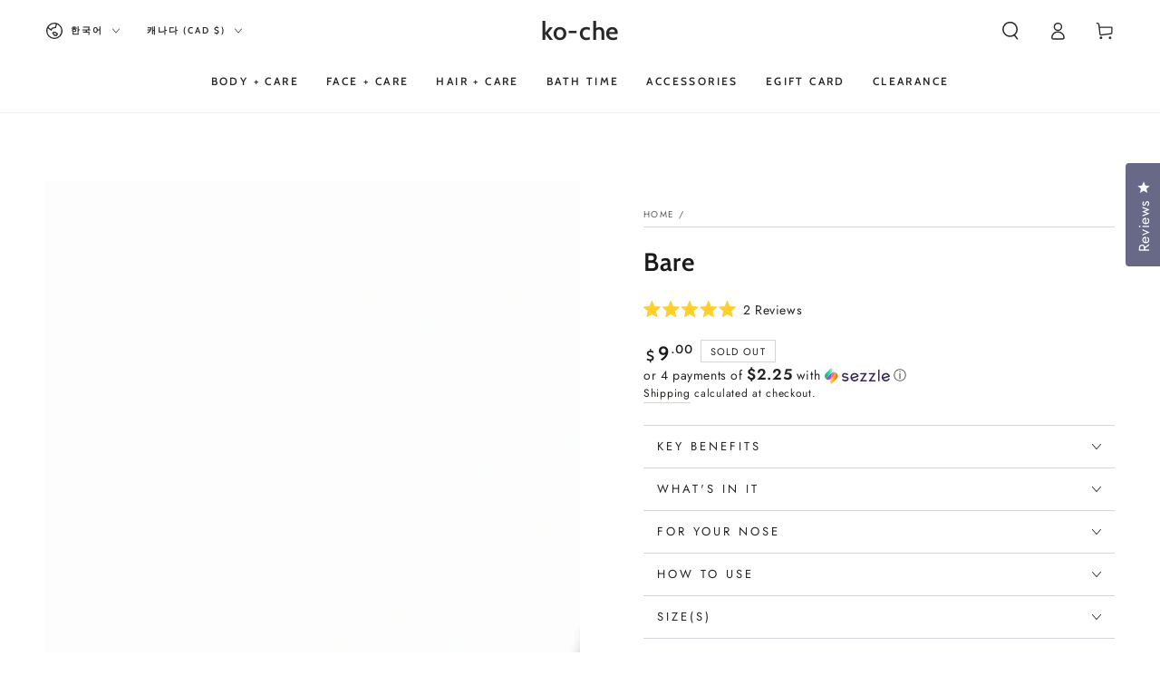

--- FILE ---
content_type: text/html; charset=utf-8
request_url: https://www.mykoche.com/ko-ca/products/bare-1
body_size: 82527
content:
<!doctype html>
<html class="no-js" lang="ko">
  <head>
    <meta charset="utf-8">
    <meta http-equiv="X-UA-Compatible" content="IE=edge">
    <meta name="viewport" content="width=device-width,initial-scale=1">
    <meta name="theme-color" content="">
    <link rel="canonical" href="https://www.mykoche.com/ko-ca/products/bare-1">
    <link rel="preconnect" href="https://cdn.shopify.com" crossorigin><link rel="icon" type="image/png" href="//www.mykoche.com/cdn/shop/files/Untitled-57_01_Artboard_6.svg?crop=center&height=32&v=1702264649&width=32"><link rel="preconnect" href="https://fonts.shopifycdn.com" crossorigin><title>
      ko-che | BARE soap | cold-process, unscented, sensitive, dry skin</title><meta name="description" content="Our handmade, cold-process Bare soap is naturally high in skin-nourishing vitamins and minerals. Free of colors, fragrances, or additives, this soap was designed for those that suffer from sensitive, dry skin.">

<meta property="og:site_name" content="ko-che">
<meta property="og:url" content="https://www.mykoche.com/ko-ca/products/bare-1">
<meta property="og:title" content="ko-che | BARE soap | cold-process, unscented, sensitive, dry skin">
<meta property="og:type" content="product">
<meta property="og:description" content="Our handmade, cold-process Bare soap is naturally high in skin-nourishing vitamins and minerals. Free of colors, fragrances, or additives, this soap was designed for those that suffer from sensitive, dry skin."><meta property="og:image" content="http://www.mykoche.com/cdn/shop/files/IMG-2427.png?v=1718383476">
  <meta property="og:image:secure_url" content="https://www.mykoche.com/cdn/shop/files/IMG-2427.png?v=1718383476">
  <meta property="og:image:width" content="1080">
  <meta property="og:image:height" content="1080"><meta property="og:price:amount" content="9.00">
  <meta property="og:price:currency" content="CAD"><meta name="twitter:site" content="@simplykoche"><meta name="twitter:card" content="summary_large_image">
<meta name="twitter:title" content="ko-che | BARE soap | cold-process, unscented, sensitive, dry skin">
<meta name="twitter:description" content="Our handmade, cold-process Bare soap is naturally high in skin-nourishing vitamins and minerals. Free of colors, fragrances, or additives, this soap was designed for those that suffer from sensitive, dry skin.">


    <script async crossorigin fetchpriority="high" src="/cdn/shopifycloud/importmap-polyfill/es-modules-shim.2.4.0.js"></script>
<script type="importmap">
      {
        "imports": {
          "mdl-scrollsnap": "//www.mykoche.com/cdn/shop/t/40/assets/scrollsnap.js?v=170600829773392310311737830468"
        }
      }
    </script>

    <script src="//www.mykoche.com/cdn/shop/t/40/assets/vendor-v4.js" defer="defer"></script>
    <script src="//www.mykoche.com/cdn/shop/t/40/assets/pubsub.js?v=64530984355039965911737830468" defer="defer"></script>
    <script src="//www.mykoche.com/cdn/shop/t/40/assets/global.js?v=156804305448891778601737830468" defer="defer"></script>
    <script src="//www.mykoche.com/cdn/shop/t/40/assets/modules-basis.js?v=92194030410068619331737830468" defer="defer"></script>

    <script>window.performance && window.performance.mark && window.performance.mark('shopify.content_for_header.start');</script><meta name="google-site-verification" content="v-XVMlv34E-BUFxbJLpfQf0ODKqqOjTSgOi8DEq7rYY">
<meta name="facebook-domain-verification" content="yys2q80vj0bd1208n55af4dr1350zk">
<meta id="shopify-digital-wallet" name="shopify-digital-wallet" content="/60355477700/digital_wallets/dialog">
<meta name="shopify-checkout-api-token" content="546c87c9c64d00aaa5fa83331fd66506">
<meta id="in-context-paypal-metadata" data-shop-id="60355477700" data-venmo-supported="false" data-environment="production" data-locale="en_US" data-paypal-v4="true" data-currency="CAD">
<link rel="alternate" hreflang="x-default" href="https://www.mykoche.com/products/bare-1">
<link rel="alternate" hreflang="en" href="https://www.mykoche.com/products/bare-1">
<link rel="alternate" hreflang="fr" href="https://www.mykoche.com/fr/products/bare-1">
<link rel="alternate" hreflang="zh-Hans" href="https://www.mykoche.com/zh/products/bare-1">
<link rel="alternate" hreflang="fil" href="https://www.mykoche.com/fil/products/bare-1">
<link rel="alternate" hreflang="ja" href="https://www.mykoche.com/ja/products/bare-1">
<link rel="alternate" hreflang="ko" href="https://www.mykoche.com/ko/products/bare-1">
<link rel="alternate" hreflang="es" href="https://www.mykoche.com/es/products/bare-1">
<link rel="alternate" hreflang="en-AU" href="https://www.mykoche.com/en-au/products/bare-1">
<link rel="alternate" hreflang="it-AU" href="https://www.mykoche.com/it-au/products/bare-1">
<link rel="alternate" hreflang="fr-AU" href="https://www.mykoche.com/fr-au/products/bare-1">
<link rel="alternate" hreflang="zh-Hans-AU" href="https://www.mykoche.com/zh-au/products/bare-1">
<link rel="alternate" hreflang="fil-AU" href="https://www.mykoche.com/fil-au/products/bare-1">
<link rel="alternate" hreflang="ja-AU" href="https://www.mykoche.com/ja-au/products/bare-1">
<link rel="alternate" hreflang="ko-AU" href="https://www.mykoche.com/ko-au/products/bare-1">
<link rel="alternate" hreflang="es-AU" href="https://www.mykoche.com/es-au/products/bare-1">
<link rel="alternate" hreflang="en-CA" href="https://www.mykoche.com/en-ca/products/bare-1">
<link rel="alternate" hreflang="it-CA" href="https://www.mykoche.com/it-ca/products/bare-1">
<link rel="alternate" hreflang="fr-CA" href="https://www.mykoche.com/fr-ca/products/bare-1">
<link rel="alternate" hreflang="zh-Hans-CA" href="https://www.mykoche.com/zh-ca/products/bare-1">
<link rel="alternate" hreflang="fil-CA" href="https://www.mykoche.com/fil-ca/products/bare-1">
<link rel="alternate" hreflang="ja-CA" href="https://www.mykoche.com/ja-ca/products/bare-1">
<link rel="alternate" hreflang="ko-CA" href="https://www.mykoche.com/ko-ca/products/bare-1">
<link rel="alternate" hreflang="es-CA" href="https://www.mykoche.com/es-ca/products/bare-1">
<link rel="alternate" hreflang="zh-Hans-AD" href="https://www.mykoche.com/zh/products/bare-1">
<link rel="alternate" hreflang="zh-Hans-AE" href="https://www.mykoche.com/zh/products/bare-1">
<link rel="alternate" hreflang="zh-Hans-AG" href="https://www.mykoche.com/zh/products/bare-1">
<link rel="alternate" hreflang="zh-Hans-AI" href="https://www.mykoche.com/zh/products/bare-1">
<link rel="alternate" hreflang="zh-Hans-AL" href="https://www.mykoche.com/zh/products/bare-1">
<link rel="alternate" hreflang="zh-Hans-AM" href="https://www.mykoche.com/zh/products/bare-1">
<link rel="alternate" hreflang="zh-Hans-AO" href="https://www.mykoche.com/zh/products/bare-1">
<link rel="alternate" hreflang="zh-Hans-AR" href="https://www.mykoche.com/zh/products/bare-1">
<link rel="alternate" hreflang="zh-Hans-AT" href="https://www.mykoche.com/zh/products/bare-1">
<link rel="alternate" hreflang="zh-Hans-AW" href="https://www.mykoche.com/zh/products/bare-1">
<link rel="alternate" hreflang="zh-Hans-AZ" href="https://www.mykoche.com/zh/products/bare-1">
<link rel="alternate" hreflang="zh-Hans-BA" href="https://www.mykoche.com/zh/products/bare-1">
<link rel="alternate" hreflang="zh-Hans-BB" href="https://www.mykoche.com/zh/products/bare-1">
<link rel="alternate" hreflang="zh-Hans-BD" href="https://www.mykoche.com/zh/products/bare-1">
<link rel="alternate" hreflang="zh-Hans-BE" href="https://www.mykoche.com/zh/products/bare-1">
<link rel="alternate" hreflang="zh-Hans-BF" href="https://www.mykoche.com/zh/products/bare-1">
<link rel="alternate" hreflang="zh-Hans-BG" href="https://www.mykoche.com/zh/products/bare-1">
<link rel="alternate" hreflang="zh-Hans-BH" href="https://www.mykoche.com/zh/products/bare-1">
<link rel="alternate" hreflang="zh-Hans-BI" href="https://www.mykoche.com/zh/products/bare-1">
<link rel="alternate" hreflang="zh-Hans-BJ" href="https://www.mykoche.com/zh/products/bare-1">
<link rel="alternate" hreflang="zh-Hans-BL" href="https://www.mykoche.com/zh/products/bare-1">
<link rel="alternate" hreflang="zh-Hans-BM" href="https://www.mykoche.com/zh/products/bare-1">
<link rel="alternate" hreflang="zh-Hans-BN" href="https://www.mykoche.com/zh/products/bare-1">
<link rel="alternate" hreflang="zh-Hans-BO" href="https://www.mykoche.com/zh/products/bare-1">
<link rel="alternate" hreflang="zh-Hans-BQ" href="https://www.mykoche.com/zh/products/bare-1">
<link rel="alternate" hreflang="zh-Hans-BR" href="https://www.mykoche.com/zh/products/bare-1">
<link rel="alternate" hreflang="zh-Hans-BS" href="https://www.mykoche.com/zh/products/bare-1">
<link rel="alternate" hreflang="zh-Hans-BW" href="https://www.mykoche.com/zh/products/bare-1">
<link rel="alternate" hreflang="zh-Hans-BZ" href="https://www.mykoche.com/zh/products/bare-1">
<link rel="alternate" hreflang="zh-Hans-CH" href="https://www.mykoche.com/zh/products/bare-1">
<link rel="alternate" hreflang="zh-Hans-CK" href="https://www.mykoche.com/zh/products/bare-1">
<link rel="alternate" hreflang="zh-Hans-CL" href="https://www.mykoche.com/zh/products/bare-1">
<link rel="alternate" hreflang="zh-Hans-CM" href="https://www.mykoche.com/zh/products/bare-1">
<link rel="alternate" hreflang="zh-Hans-CN" href="https://www.mykoche.com/zh/products/bare-1">
<link rel="alternate" hreflang="zh-Hans-CO" href="https://www.mykoche.com/zh/products/bare-1">
<link rel="alternate" hreflang="zh-Hans-CR" href="https://www.mykoche.com/zh/products/bare-1">
<link rel="alternate" hreflang="zh-Hans-CV" href="https://www.mykoche.com/zh/products/bare-1">
<link rel="alternate" hreflang="zh-Hans-CW" href="https://www.mykoche.com/zh/products/bare-1">
<link rel="alternate" hreflang="zh-Hans-CY" href="https://www.mykoche.com/zh/products/bare-1">
<link rel="alternate" hreflang="zh-Hans-CZ" href="https://www.mykoche.com/zh/products/bare-1">
<link rel="alternate" hreflang="zh-Hans-DE" href="https://www.mykoche.com/zh/products/bare-1">
<link rel="alternate" hreflang="zh-Hans-DJ" href="https://www.mykoche.com/zh/products/bare-1">
<link rel="alternate" hreflang="zh-Hans-DK" href="https://www.mykoche.com/zh/products/bare-1">
<link rel="alternate" hreflang="zh-Hans-DM" href="https://www.mykoche.com/zh/products/bare-1">
<link rel="alternate" hreflang="zh-Hans-DO" href="https://www.mykoche.com/zh/products/bare-1">
<link rel="alternate" hreflang="zh-Hans-DZ" href="https://www.mykoche.com/zh/products/bare-1">
<link rel="alternate" hreflang="zh-Hans-EC" href="https://www.mykoche.com/zh/products/bare-1">
<link rel="alternate" hreflang="zh-Hans-EE" href="https://www.mykoche.com/zh/products/bare-1">
<link rel="alternate" hreflang="zh-Hans-EG" href="https://www.mykoche.com/zh/products/bare-1">
<link rel="alternate" hreflang="zh-Hans-ES" href="https://www.mykoche.com/zh/products/bare-1">
<link rel="alternate" hreflang="zh-Hans-ET" href="https://www.mykoche.com/zh/products/bare-1">
<link rel="alternate" hreflang="zh-Hans-FI" href="https://www.mykoche.com/zh/products/bare-1">
<link rel="alternate" hreflang="zh-Hans-FJ" href="https://www.mykoche.com/zh/products/bare-1">
<link rel="alternate" hreflang="zh-Hans-FK" href="https://www.mykoche.com/zh/products/bare-1">
<link rel="alternate" hreflang="zh-Hans-FO" href="https://www.mykoche.com/zh/products/bare-1">
<link rel="alternate" hreflang="zh-Hans-FR" href="https://www.mykoche.com/zh/products/bare-1">
<link rel="alternate" hreflang="zh-Hans-GA" href="https://www.mykoche.com/zh/products/bare-1">
<link rel="alternate" hreflang="zh-Hans-GB" href="https://www.mykoche.com/zh/products/bare-1">
<link rel="alternate" hreflang="zh-Hans-GD" href="https://www.mykoche.com/zh/products/bare-1">
<link rel="alternate" hreflang="zh-Hans-GE" href="https://www.mykoche.com/zh/products/bare-1">
<link rel="alternate" hreflang="zh-Hans-GF" href="https://www.mykoche.com/zh/products/bare-1">
<link rel="alternate" hreflang="zh-Hans-GG" href="https://www.mykoche.com/zh/products/bare-1">
<link rel="alternate" hreflang="zh-Hans-GH" href="https://www.mykoche.com/zh/products/bare-1">
<link rel="alternate" hreflang="zh-Hans-GI" href="https://www.mykoche.com/zh/products/bare-1">
<link rel="alternate" hreflang="zh-Hans-GL" href="https://www.mykoche.com/zh/products/bare-1">
<link rel="alternate" hreflang="zh-Hans-GM" href="https://www.mykoche.com/zh/products/bare-1">
<link rel="alternate" hreflang="zh-Hans-GN" href="https://www.mykoche.com/zh/products/bare-1">
<link rel="alternate" hreflang="zh-Hans-GP" href="https://www.mykoche.com/zh/products/bare-1">
<link rel="alternate" hreflang="zh-Hans-GQ" href="https://www.mykoche.com/zh/products/bare-1">
<link rel="alternate" hreflang="zh-Hans-GR" href="https://www.mykoche.com/zh/products/bare-1">
<link rel="alternate" hreflang="zh-Hans-GT" href="https://www.mykoche.com/zh/products/bare-1">
<link rel="alternate" hreflang="zh-Hans-GW" href="https://www.mykoche.com/zh/products/bare-1">
<link rel="alternate" hreflang="zh-Hans-GY" href="https://www.mykoche.com/zh/products/bare-1">
<link rel="alternate" hreflang="zh-Hans-HK" href="https://www.mykoche.com/zh/products/bare-1">
<link rel="alternate" hreflang="zh-Hans-HN" href="https://www.mykoche.com/zh/products/bare-1">
<link rel="alternate" hreflang="zh-Hans-HR" href="https://www.mykoche.com/zh/products/bare-1">
<link rel="alternate" hreflang="zh-Hans-HT" href="https://www.mykoche.com/zh/products/bare-1">
<link rel="alternate" hreflang="zh-Hans-HU" href="https://www.mykoche.com/zh/products/bare-1">
<link rel="alternate" hreflang="zh-Hans-ID" href="https://www.mykoche.com/zh/products/bare-1">
<link rel="alternate" hreflang="zh-Hans-IE" href="https://www.mykoche.com/zh/products/bare-1">
<link rel="alternate" hreflang="zh-Hans-IL" href="https://www.mykoche.com/zh/products/bare-1">
<link rel="alternate" hreflang="zh-Hans-IN" href="https://www.mykoche.com/zh/products/bare-1">
<link rel="alternate" hreflang="zh-Hans-IS" href="https://www.mykoche.com/zh/products/bare-1">
<link rel="alternate" hreflang="zh-Hans-IT" href="https://www.mykoche.com/zh/products/bare-1">
<link rel="alternate" hreflang="zh-Hans-JE" href="https://www.mykoche.com/zh/products/bare-1">
<link rel="alternate" hreflang="zh-Hans-JM" href="https://www.mykoche.com/zh/products/bare-1">
<link rel="alternate" hreflang="zh-Hans-JO" href="https://www.mykoche.com/zh/products/bare-1">
<link rel="alternate" hreflang="zh-Hans-JP" href="https://www.mykoche.com/zh/products/bare-1">
<link rel="alternate" hreflang="zh-Hans-KE" href="https://www.mykoche.com/zh/products/bare-1">
<link rel="alternate" hreflang="zh-Hans-KG" href="https://www.mykoche.com/zh/products/bare-1">
<link rel="alternate" hreflang="zh-Hans-KH" href="https://www.mykoche.com/zh/products/bare-1">
<link rel="alternate" hreflang="zh-Hans-KI" href="https://www.mykoche.com/zh/products/bare-1">
<link rel="alternate" hreflang="zh-Hans-KM" href="https://www.mykoche.com/zh/products/bare-1">
<link rel="alternate" hreflang="zh-Hans-KN" href="https://www.mykoche.com/zh/products/bare-1">
<link rel="alternate" hreflang="zh-Hans-KR" href="https://www.mykoche.com/zh/products/bare-1">
<link rel="alternate" hreflang="zh-Hans-KW" href="https://www.mykoche.com/zh/products/bare-1">
<link rel="alternate" hreflang="zh-Hans-KY" href="https://www.mykoche.com/zh/products/bare-1">
<link rel="alternate" hreflang="zh-Hans-KZ" href="https://www.mykoche.com/zh/products/bare-1">
<link rel="alternate" hreflang="zh-Hans-LA" href="https://www.mykoche.com/zh/products/bare-1">
<link rel="alternate" hreflang="zh-Hans-LC" href="https://www.mykoche.com/zh/products/bare-1">
<link rel="alternate" hreflang="zh-Hans-LI" href="https://www.mykoche.com/zh/products/bare-1">
<link rel="alternate" hreflang="zh-Hans-LK" href="https://www.mykoche.com/zh/products/bare-1">
<link rel="alternate" hreflang="zh-Hans-LS" href="https://www.mykoche.com/zh/products/bare-1">
<link rel="alternate" hreflang="zh-Hans-LT" href="https://www.mykoche.com/zh/products/bare-1">
<link rel="alternate" hreflang="zh-Hans-LU" href="https://www.mykoche.com/zh/products/bare-1">
<link rel="alternate" hreflang="zh-Hans-LV" href="https://www.mykoche.com/zh/products/bare-1">
<link rel="alternate" hreflang="zh-Hans-MA" href="https://www.mykoche.com/zh/products/bare-1">
<link rel="alternate" hreflang="zh-Hans-MC" href="https://www.mykoche.com/zh/products/bare-1">
<link rel="alternate" hreflang="zh-Hans-MD" href="https://www.mykoche.com/zh/products/bare-1">
<link rel="alternate" hreflang="zh-Hans-ME" href="https://www.mykoche.com/zh/products/bare-1">
<link rel="alternate" hreflang="zh-Hans-MF" href="https://www.mykoche.com/zh/products/bare-1">
<link rel="alternate" hreflang="zh-Hans-MG" href="https://www.mykoche.com/zh/products/bare-1">
<link rel="alternate" hreflang="zh-Hans-MK" href="https://www.mykoche.com/zh/products/bare-1">
<link rel="alternate" hreflang="zh-Hans-MN" href="https://www.mykoche.com/zh/products/bare-1">
<link rel="alternate" hreflang="zh-Hans-MO" href="https://www.mykoche.com/zh/products/bare-1">
<link rel="alternate" hreflang="zh-Hans-MQ" href="https://www.mykoche.com/zh/products/bare-1">
<link rel="alternate" hreflang="zh-Hans-MR" href="https://www.mykoche.com/zh/products/bare-1">
<link rel="alternate" hreflang="zh-Hans-MS" href="https://www.mykoche.com/zh/products/bare-1">
<link rel="alternate" hreflang="zh-Hans-MT" href="https://www.mykoche.com/zh/products/bare-1">
<link rel="alternate" hreflang="zh-Hans-MU" href="https://www.mykoche.com/zh/products/bare-1">
<link rel="alternate" hreflang="zh-Hans-MV" href="https://www.mykoche.com/zh/products/bare-1">
<link rel="alternate" hreflang="zh-Hans-MW" href="https://www.mykoche.com/zh/products/bare-1">
<link rel="alternate" hreflang="zh-Hans-MX" href="https://www.mykoche.com/zh/products/bare-1">
<link rel="alternate" hreflang="zh-Hans-MY" href="https://www.mykoche.com/zh/products/bare-1">
<link rel="alternate" hreflang="zh-Hans-MZ" href="https://www.mykoche.com/zh/products/bare-1">
<link rel="alternate" hreflang="zh-Hans-NA" href="https://www.mykoche.com/zh/products/bare-1">
<link rel="alternate" hreflang="zh-Hans-NC" href="https://www.mykoche.com/zh/products/bare-1">
<link rel="alternate" hreflang="zh-Hans-NG" href="https://www.mykoche.com/zh/products/bare-1">
<link rel="alternate" hreflang="zh-Hans-NI" href="https://www.mykoche.com/zh/products/bare-1">
<link rel="alternate" hreflang="zh-Hans-NL" href="https://www.mykoche.com/zh/products/bare-1">
<link rel="alternate" hreflang="zh-Hans-NO" href="https://www.mykoche.com/zh/products/bare-1">
<link rel="alternate" hreflang="zh-Hans-NP" href="https://www.mykoche.com/zh/products/bare-1">
<link rel="alternate" hreflang="zh-Hans-NR" href="https://www.mykoche.com/zh/products/bare-1">
<link rel="alternate" hreflang="zh-Hans-NU" href="https://www.mykoche.com/zh/products/bare-1">
<link rel="alternate" hreflang="zh-Hans-NZ" href="https://www.mykoche.com/zh/products/bare-1">
<link rel="alternate" hreflang="zh-Hans-OM" href="https://www.mykoche.com/zh/products/bare-1">
<link rel="alternate" hreflang="zh-Hans-PA" href="https://www.mykoche.com/zh/products/bare-1">
<link rel="alternate" hreflang="zh-Hans-PE" href="https://www.mykoche.com/zh/products/bare-1">
<link rel="alternate" hreflang="zh-Hans-PF" href="https://www.mykoche.com/zh/products/bare-1">
<link rel="alternate" hreflang="zh-Hans-PG" href="https://www.mykoche.com/zh/products/bare-1">
<link rel="alternate" hreflang="zh-Hans-PH" href="https://www.mykoche.com/zh/products/bare-1">
<link rel="alternate" hreflang="zh-Hans-PK" href="https://www.mykoche.com/zh/products/bare-1">
<link rel="alternate" hreflang="zh-Hans-PL" href="https://www.mykoche.com/zh/products/bare-1">
<link rel="alternate" hreflang="zh-Hans-PT" href="https://www.mykoche.com/zh/products/bare-1">
<link rel="alternate" hreflang="zh-Hans-PY" href="https://www.mykoche.com/zh/products/bare-1">
<link rel="alternate" hreflang="zh-Hans-QA" href="https://www.mykoche.com/zh/products/bare-1">
<link rel="alternate" hreflang="zh-Hans-RE" href="https://www.mykoche.com/zh/products/bare-1">
<link rel="alternate" hreflang="zh-Hans-RO" href="https://www.mykoche.com/zh/products/bare-1">
<link rel="alternate" hreflang="zh-Hans-RS" href="https://www.mykoche.com/zh/products/bare-1">
<link rel="alternate" hreflang="zh-Hans-RW" href="https://www.mykoche.com/zh/products/bare-1">
<link rel="alternate" hreflang="zh-Hans-SA" href="https://www.mykoche.com/zh/products/bare-1">
<link rel="alternate" hreflang="zh-Hans-SB" href="https://www.mykoche.com/zh/products/bare-1">
<link rel="alternate" hreflang="zh-Hans-SC" href="https://www.mykoche.com/zh/products/bare-1">
<link rel="alternate" hreflang="zh-Hans-SE" href="https://www.mykoche.com/zh/products/bare-1">
<link rel="alternate" hreflang="zh-Hans-SG" href="https://www.mykoche.com/zh/products/bare-1">
<link rel="alternate" hreflang="zh-Hans-SI" href="https://www.mykoche.com/zh/products/bare-1">
<link rel="alternate" hreflang="zh-Hans-SK" href="https://www.mykoche.com/zh/products/bare-1">
<link rel="alternate" hreflang="zh-Hans-SL" href="https://www.mykoche.com/zh/products/bare-1">
<link rel="alternate" hreflang="zh-Hans-SM" href="https://www.mykoche.com/zh/products/bare-1">
<link rel="alternate" hreflang="zh-Hans-SN" href="https://www.mykoche.com/zh/products/bare-1">
<link rel="alternate" hreflang="zh-Hans-SR" href="https://www.mykoche.com/zh/products/bare-1">
<link rel="alternate" hreflang="zh-Hans-ST" href="https://www.mykoche.com/zh/products/bare-1">
<link rel="alternate" hreflang="zh-Hans-SV" href="https://www.mykoche.com/zh/products/bare-1">
<link rel="alternate" hreflang="zh-Hans-SZ" href="https://www.mykoche.com/zh/products/bare-1">
<link rel="alternate" hreflang="zh-Hans-TC" href="https://www.mykoche.com/zh/products/bare-1">
<link rel="alternate" hreflang="zh-Hans-TD" href="https://www.mykoche.com/zh/products/bare-1">
<link rel="alternate" hreflang="zh-Hans-TG" href="https://www.mykoche.com/zh/products/bare-1">
<link rel="alternate" hreflang="zh-Hans-TH" href="https://www.mykoche.com/zh/products/bare-1">
<link rel="alternate" hreflang="zh-Hans-TL" href="https://www.mykoche.com/zh/products/bare-1">
<link rel="alternate" hreflang="zh-Hans-TN" href="https://www.mykoche.com/zh/products/bare-1">
<link rel="alternate" hreflang="zh-Hans-TO" href="https://www.mykoche.com/zh/products/bare-1">
<link rel="alternate" hreflang="zh-Hans-TT" href="https://www.mykoche.com/zh/products/bare-1">
<link rel="alternate" hreflang="zh-Hans-TV" href="https://www.mykoche.com/zh/products/bare-1">
<link rel="alternate" hreflang="zh-Hans-TW" href="https://www.mykoche.com/zh/products/bare-1">
<link rel="alternate" hreflang="zh-Hans-TZ" href="https://www.mykoche.com/zh/products/bare-1">
<link rel="alternate" hreflang="zh-Hans-UG" href="https://www.mykoche.com/zh/products/bare-1">
<link rel="alternate" hreflang="zh-Hans-US" href="https://www.mykoche.com/zh/products/bare-1">
<link rel="alternate" hreflang="zh-Hans-UY" href="https://www.mykoche.com/zh/products/bare-1">
<link rel="alternate" hreflang="zh-Hans-UZ" href="https://www.mykoche.com/zh/products/bare-1">
<link rel="alternate" hreflang="zh-Hans-VC" href="https://www.mykoche.com/zh/products/bare-1">
<link rel="alternate" hreflang="zh-Hans-VG" href="https://www.mykoche.com/zh/products/bare-1">
<link rel="alternate" hreflang="zh-Hans-VN" href="https://www.mykoche.com/zh/products/bare-1">
<link rel="alternate" hreflang="zh-Hans-VU" href="https://www.mykoche.com/zh/products/bare-1">
<link rel="alternate" hreflang="zh-Hans-WS" href="https://www.mykoche.com/zh/products/bare-1">
<link rel="alternate" hreflang="zh-Hans-YT" href="https://www.mykoche.com/zh/products/bare-1">
<link rel="alternate" hreflang="zh-Hans-ZA" href="https://www.mykoche.com/zh/products/bare-1">
<link rel="alternate" hreflang="zh-Hans-ZM" href="https://www.mykoche.com/zh/products/bare-1">
<link rel="alternate" type="application/json+oembed" href="https://www.mykoche.com/ko-ca/products/bare-1.oembed">
<script async="async" src="/checkouts/internal/preloads.js?locale=ko-CA"></script>
<link rel="preconnect" href="https://shop.app" crossorigin="anonymous">
<script async="async" src="https://shop.app/checkouts/internal/preloads.js?locale=ko-CA&shop_id=60355477700" crossorigin="anonymous"></script>
<script id="apple-pay-shop-capabilities" type="application/json">{"shopId":60355477700,"countryCode":"US","currencyCode":"CAD","merchantCapabilities":["supports3DS"],"merchantId":"gid:\/\/shopify\/Shop\/60355477700","merchantName":"ko-che","requiredBillingContactFields":["postalAddress","email"],"requiredShippingContactFields":["postalAddress","email"],"shippingType":"shipping","supportedNetworks":["visa","masterCard","amex","discover","elo","jcb"],"total":{"type":"pending","label":"ko-che","amount":"1.00"},"shopifyPaymentsEnabled":true,"supportsSubscriptions":true}</script>
<script id="shopify-features" type="application/json">{"accessToken":"546c87c9c64d00aaa5fa83331fd66506","betas":["rich-media-storefront-analytics"],"domain":"www.mykoche.com","predictiveSearch":true,"shopId":60355477700,"locale":"ko"}</script>
<script>var Shopify = Shopify || {};
Shopify.shop = "ko-che.myshopify.com";
Shopify.locale = "ko";
Shopify.currency = {"active":"CAD","rate":"1.423127979"};
Shopify.country = "CA";
Shopify.theme = {"name":"2025 Updated Website","id":142646280388,"schema_name":"Be Yours","schema_version":"8.1.1","theme_store_id":1399,"role":"main"};
Shopify.theme.handle = "null";
Shopify.theme.style = {"id":null,"handle":null};
Shopify.cdnHost = "www.mykoche.com/cdn";
Shopify.routes = Shopify.routes || {};
Shopify.routes.root = "/ko-ca/";</script>
<script type="module">!function(o){(o.Shopify=o.Shopify||{}).modules=!0}(window);</script>
<script>!function(o){function n(){var o=[];function n(){o.push(Array.prototype.slice.apply(arguments))}return n.q=o,n}var t=o.Shopify=o.Shopify||{};t.loadFeatures=n(),t.autoloadFeatures=n()}(window);</script>
<script>
  window.ShopifyPay = window.ShopifyPay || {};
  window.ShopifyPay.apiHost = "shop.app\/pay";
  window.ShopifyPay.redirectState = null;
</script>
<script id="shop-js-analytics" type="application/json">{"pageType":"product"}</script>
<script defer="defer" async type="module" src="//www.mykoche.com/cdn/shopifycloud/shop-js/modules/v2/client.init-shop-cart-sync_Bzl81CPe.ko.esm.js"></script>
<script defer="defer" async type="module" src="//www.mykoche.com/cdn/shopifycloud/shop-js/modules/v2/chunk.common_Dk2rgNHN.esm.js"></script>
<script type="module">
  await import("//www.mykoche.com/cdn/shopifycloud/shop-js/modules/v2/client.init-shop-cart-sync_Bzl81CPe.ko.esm.js");
await import("//www.mykoche.com/cdn/shopifycloud/shop-js/modules/v2/chunk.common_Dk2rgNHN.esm.js");

  window.Shopify.SignInWithShop?.initShopCartSync?.({"fedCMEnabled":true,"windoidEnabled":true});

</script>
<script>
  window.Shopify = window.Shopify || {};
  if (!window.Shopify.featureAssets) window.Shopify.featureAssets = {};
  window.Shopify.featureAssets['shop-js'] = {"shop-cart-sync":["modules/v2/client.shop-cart-sync_8NOQILIv.ko.esm.js","modules/v2/chunk.common_Dk2rgNHN.esm.js"],"init-fed-cm":["modules/v2/client.init-fed-cm_Csd4IdwU.ko.esm.js","modules/v2/chunk.common_Dk2rgNHN.esm.js"],"shop-button":["modules/v2/client.shop-button_ByRiCl0b.ko.esm.js","modules/v2/chunk.common_Dk2rgNHN.esm.js"],"init-windoid":["modules/v2/client.init-windoid_CNun7BHa.ko.esm.js","modules/v2/chunk.common_Dk2rgNHN.esm.js"],"shop-cash-offers":["modules/v2/client.shop-cash-offers_Brl2m8PD.ko.esm.js","modules/v2/chunk.common_Dk2rgNHN.esm.js","modules/v2/chunk.modal_ABMSGsVD.esm.js"],"shop-toast-manager":["modules/v2/client.shop-toast-manager_C9FZXusu.ko.esm.js","modules/v2/chunk.common_Dk2rgNHN.esm.js"],"init-shop-email-lookup-coordinator":["modules/v2/client.init-shop-email-lookup-coordinator_DNUWOxwh.ko.esm.js","modules/v2/chunk.common_Dk2rgNHN.esm.js"],"pay-button":["modules/v2/client.pay-button_BYEUT-Ya.ko.esm.js","modules/v2/chunk.common_Dk2rgNHN.esm.js"],"avatar":["modules/v2/client.avatar_BTnouDA3.ko.esm.js"],"init-shop-cart-sync":["modules/v2/client.init-shop-cart-sync_Bzl81CPe.ko.esm.js","modules/v2/chunk.common_Dk2rgNHN.esm.js"],"shop-login-button":["modules/v2/client.shop-login-button_DMCe6_Ey.ko.esm.js","modules/v2/chunk.common_Dk2rgNHN.esm.js","modules/v2/chunk.modal_ABMSGsVD.esm.js"],"init-customer-accounts-sign-up":["modules/v2/client.init-customer-accounts-sign-up_dXWNl657.ko.esm.js","modules/v2/client.shop-login-button_DMCe6_Ey.ko.esm.js","modules/v2/chunk.common_Dk2rgNHN.esm.js","modules/v2/chunk.modal_ABMSGsVD.esm.js"],"init-shop-for-new-customer-accounts":["modules/v2/client.init-shop-for-new-customer-accounts_sb0dmQyL.ko.esm.js","modules/v2/client.shop-login-button_DMCe6_Ey.ko.esm.js","modules/v2/chunk.common_Dk2rgNHN.esm.js","modules/v2/chunk.modal_ABMSGsVD.esm.js"],"init-customer-accounts":["modules/v2/client.init-customer-accounts_yjiRKxen.ko.esm.js","modules/v2/client.shop-login-button_DMCe6_Ey.ko.esm.js","modules/v2/chunk.common_Dk2rgNHN.esm.js","modules/v2/chunk.modal_ABMSGsVD.esm.js"],"shop-follow-button":["modules/v2/client.shop-follow-button_By1YaNmW.ko.esm.js","modules/v2/chunk.common_Dk2rgNHN.esm.js","modules/v2/chunk.modal_ABMSGsVD.esm.js"],"lead-capture":["modules/v2/client.lead-capture_eEqoClw8.ko.esm.js","modules/v2/chunk.common_Dk2rgNHN.esm.js","modules/v2/chunk.modal_ABMSGsVD.esm.js"],"checkout-modal":["modules/v2/client.checkout-modal_Dfb16Ov9.ko.esm.js","modules/v2/chunk.common_Dk2rgNHN.esm.js","modules/v2/chunk.modal_ABMSGsVD.esm.js"],"shop-login":["modules/v2/client.shop-login_D1sbloWQ.ko.esm.js","modules/v2/chunk.common_Dk2rgNHN.esm.js","modules/v2/chunk.modal_ABMSGsVD.esm.js"],"payment-terms":["modules/v2/client.payment-terms_pJIe45MC.ko.esm.js","modules/v2/chunk.common_Dk2rgNHN.esm.js","modules/v2/chunk.modal_ABMSGsVD.esm.js"]};
</script>
<script>(function() {
  var isLoaded = false;
  function asyncLoad() {
    if (isLoaded) return;
    isLoaded = true;
    var urls = ["\/\/swymv3free-01.azureedge.net\/code\/swym-shopify.js?shop=ko-che.myshopify.com","https:\/\/a.mailmunch.co\/widgets\/site-1018668-7728cb935d915c9b7fb929a23bc768f3fa861f1d.js?shop=ko-che.myshopify.com","https:\/\/chimpstatic.com\/mcjs-connected\/js\/users\/76fbc2445656aa5d84a285a6f\/a74aeab226e5a3c8728fe2610.js?shop=ko-che.myshopify.com","https:\/\/reconvert-cdn.com\/assets\/js\/store_reconvert_node.js?v=2\u0026scid=MjAwYzZlYWI5MDM1NTZjNTZiZTEwYzUwZjFkYzA0ZTIuNTRmYzVlYzJjNWRhOGYxODRhNDQ2Y2M1ZTg4ZjkxMDM=\u0026shop=ko-che.myshopify.com","https:\/\/cdn-bundler.nice-team.net\/app\/js\/bundler.js?shop=ko-che.myshopify.com","https:\/\/toastibar-cdn.makeprosimp.com\/v1\/published\/71597\/956fdc92d55e42978ee62bfb73f85fd2\/161\/app.js?v=1\u0026shop=ko-che.myshopify.com","https:\/\/admin.revenuehunt.com\/embed.js?shop=ko-che.myshopify.com"];
    for (var i = 0; i < urls.length; i++) {
      var s = document.createElement('script');
      s.type = 'text/javascript';
      s.async = true;
      s.src = urls[i];
      var x = document.getElementsByTagName('script')[0];
      x.parentNode.insertBefore(s, x);
    }
  };
  if(window.attachEvent) {
    window.attachEvent('onload', asyncLoad);
  } else {
    window.addEventListener('load', asyncLoad, false);
  }
})();</script>
<script id="__st">var __st={"a":60355477700,"offset":-18000,"reqid":"0b928b99-eae9-4a0d-9403-bc96fa17b7b0-1769031460","pageurl":"www.mykoche.com\/ko-ca\/products\/bare-1","u":"58772fd2bfba","p":"product","rtyp":"product","rid":6901389492420};</script>
<script>window.ShopifyPaypalV4VisibilityTracking = true;</script>
<script id="captcha-bootstrap">!function(){'use strict';const t='contact',e='account',n='new_comment',o=[[t,t],['blogs',n],['comments',n],[t,'customer']],c=[[e,'customer_login'],[e,'guest_login'],[e,'recover_customer_password'],[e,'create_customer']],r=t=>t.map((([t,e])=>`form[action*='/${t}']:not([data-nocaptcha='true']) input[name='form_type'][value='${e}']`)).join(','),a=t=>()=>t?[...document.querySelectorAll(t)].map((t=>t.form)):[];function s(){const t=[...o],e=r(t);return a(e)}const i='password',u='form_key',d=['recaptcha-v3-token','g-recaptcha-response','h-captcha-response',i],f=()=>{try{return window.sessionStorage}catch{return}},m='__shopify_v',_=t=>t.elements[u];function p(t,e,n=!1){try{const o=window.sessionStorage,c=JSON.parse(o.getItem(e)),{data:r}=function(t){const{data:e,action:n}=t;return t[m]||n?{data:e,action:n}:{data:t,action:n}}(c);for(const[e,n]of Object.entries(r))t.elements[e]&&(t.elements[e].value=n);n&&o.removeItem(e)}catch(o){console.error('form repopulation failed',{error:o})}}const l='form_type',E='cptcha';function T(t){t.dataset[E]=!0}const w=window,h=w.document,L='Shopify',v='ce_forms',y='captcha';let A=!1;((t,e)=>{const n=(g='f06e6c50-85a8-45c8-87d0-21a2b65856fe',I='https://cdn.shopify.com/shopifycloud/storefront-forms-hcaptcha/ce_storefront_forms_captcha_hcaptcha.v1.5.2.iife.js',D={infoText:'hCaptcha에 의해 보호됨',privacyText:'개인정보 보호',termsText:'약관'},(t,e,n)=>{const o=w[L][v],c=o.bindForm;if(c)return c(t,g,e,D).then(n);var r;o.q.push([[t,g,e,D],n]),r=I,A||(h.body.append(Object.assign(h.createElement('script'),{id:'captcha-provider',async:!0,src:r})),A=!0)});var g,I,D;w[L]=w[L]||{},w[L][v]=w[L][v]||{},w[L][v].q=[],w[L][y]=w[L][y]||{},w[L][y].protect=function(t,e){n(t,void 0,e),T(t)},Object.freeze(w[L][y]),function(t,e,n,w,h,L){const[v,y,A,g]=function(t,e,n){const i=e?o:[],u=t?c:[],d=[...i,...u],f=r(d),m=r(i),_=r(d.filter((([t,e])=>n.includes(e))));return[a(f),a(m),a(_),s()]}(w,h,L),I=t=>{const e=t.target;return e instanceof HTMLFormElement?e:e&&e.form},D=t=>v().includes(t);t.addEventListener('submit',(t=>{const e=I(t);if(!e)return;const n=D(e)&&!e.dataset.hcaptchaBound&&!e.dataset.recaptchaBound,o=_(e),c=g().includes(e)&&(!o||!o.value);(n||c)&&t.preventDefault(),c&&!n&&(function(t){try{if(!f())return;!function(t){const e=f();if(!e)return;const n=_(t);if(!n)return;const o=n.value;o&&e.removeItem(o)}(t);const e=Array.from(Array(32),(()=>Math.random().toString(36)[2])).join('');!function(t,e){_(t)||t.append(Object.assign(document.createElement('input'),{type:'hidden',name:u})),t.elements[u].value=e}(t,e),function(t,e){const n=f();if(!n)return;const o=[...t.querySelectorAll(`input[type='${i}']`)].map((({name:t})=>t)),c=[...d,...o],r={};for(const[a,s]of new FormData(t).entries())c.includes(a)||(r[a]=s);n.setItem(e,JSON.stringify({[m]:1,action:t.action,data:r}))}(t,e)}catch(e){console.error('failed to persist form',e)}}(e),e.submit())}));const S=(t,e)=>{t&&!t.dataset[E]&&(n(t,e.some((e=>e===t))),T(t))};for(const o of['focusin','change'])t.addEventListener(o,(t=>{const e=I(t);D(e)&&S(e,y())}));const B=e.get('form_key'),M=e.get(l),P=B&&M;t.addEventListener('DOMContentLoaded',(()=>{const t=y();if(P)for(const e of t)e.elements[l].value===M&&p(e,B);[...new Set([...A(),...v().filter((t=>'true'===t.dataset.shopifyCaptcha))])].forEach((e=>S(e,t)))}))}(h,new URLSearchParams(w.location.search),n,t,e,['guest_login'])})(!0,!0)}();</script>
<script integrity="sha256-4kQ18oKyAcykRKYeNunJcIwy7WH5gtpwJnB7kiuLZ1E=" data-source-attribution="shopify.loadfeatures" defer="defer" src="//www.mykoche.com/cdn/shopifycloud/storefront/assets/storefront/load_feature-a0a9edcb.js" crossorigin="anonymous"></script>
<script crossorigin="anonymous" defer="defer" src="//www.mykoche.com/cdn/shopifycloud/storefront/assets/shopify_pay/storefront-65b4c6d7.js?v=20250812"></script>
<script data-source-attribution="shopify.dynamic_checkout.dynamic.init">var Shopify=Shopify||{};Shopify.PaymentButton=Shopify.PaymentButton||{isStorefrontPortableWallets:!0,init:function(){window.Shopify.PaymentButton.init=function(){};var t=document.createElement("script");t.src="https://www.mykoche.com/cdn/shopifycloud/portable-wallets/latest/portable-wallets.ko.js",t.type="module",document.head.appendChild(t)}};
</script>
<script data-source-attribution="shopify.dynamic_checkout.buyer_consent">
  function portableWalletsHideBuyerConsent(e){var t=document.getElementById("shopify-buyer-consent"),n=document.getElementById("shopify-subscription-policy-button");t&&n&&(t.classList.add("hidden"),t.setAttribute("aria-hidden","true"),n.removeEventListener("click",e))}function portableWalletsShowBuyerConsent(e){var t=document.getElementById("shopify-buyer-consent"),n=document.getElementById("shopify-subscription-policy-button");t&&n&&(t.classList.remove("hidden"),t.removeAttribute("aria-hidden"),n.addEventListener("click",e))}window.Shopify?.PaymentButton&&(window.Shopify.PaymentButton.hideBuyerConsent=portableWalletsHideBuyerConsent,window.Shopify.PaymentButton.showBuyerConsent=portableWalletsShowBuyerConsent);
</script>
<script>
  function portableWalletsCleanup(e){e&&e.src&&console.error("Failed to load portable wallets script "+e.src);var t=document.querySelectorAll("shopify-accelerated-checkout .shopify-payment-button__skeleton, shopify-accelerated-checkout-cart .wallet-cart-button__skeleton"),e=document.getElementById("shopify-buyer-consent");for(let e=0;e<t.length;e++)t[e].remove();e&&e.remove()}function portableWalletsNotLoadedAsModule(e){e instanceof ErrorEvent&&"string"==typeof e.message&&e.message.includes("import.meta")&&"string"==typeof e.filename&&e.filename.includes("portable-wallets")&&(window.removeEventListener("error",portableWalletsNotLoadedAsModule),window.Shopify.PaymentButton.failedToLoad=e,"loading"===document.readyState?document.addEventListener("DOMContentLoaded",window.Shopify.PaymentButton.init):window.Shopify.PaymentButton.init())}window.addEventListener("error",portableWalletsNotLoadedAsModule);
</script>

<script type="module" src="https://www.mykoche.com/cdn/shopifycloud/portable-wallets/latest/portable-wallets.ko.js" onError="portableWalletsCleanup(this)" crossorigin="anonymous"></script>
<script nomodule>
  document.addEventListener("DOMContentLoaded", portableWalletsCleanup);
</script>

<script id='scb4127' type='text/javascript' async='' src='https://www.mykoche.com/cdn/shopifycloud/privacy-banner/storefront-banner.js'></script><link id="shopify-accelerated-checkout-styles" rel="stylesheet" media="screen" href="https://www.mykoche.com/cdn/shopifycloud/portable-wallets/latest/accelerated-checkout-backwards-compat.css" crossorigin="anonymous">
<style id="shopify-accelerated-checkout-cart">
        #shopify-buyer-consent {
  margin-top: 1em;
  display: inline-block;
  width: 100%;
}

#shopify-buyer-consent.hidden {
  display: none;
}

#shopify-subscription-policy-button {
  background: none;
  border: none;
  padding: 0;
  text-decoration: underline;
  font-size: inherit;
  cursor: pointer;
}

#shopify-subscription-policy-button::before {
  box-shadow: none;
}

      </style>
<script id="sections-script" data-sections="header" defer="defer" src="//www.mykoche.com/cdn/shop/t/40/compiled_assets/scripts.js?v=3680"></script>
<script>window.performance && window.performance.mark && window.performance.mark('shopify.content_for_header.end');</script><style data-shopify>@font-face {
  font-family: Jost;
  font-weight: 400;
  font-style: normal;
  font-display: swap;
  src: url("//www.mykoche.com/cdn/fonts/jost/jost_n4.d47a1b6347ce4a4c9f437608011273009d91f2b7.woff2") format("woff2"),
       url("//www.mykoche.com/cdn/fonts/jost/jost_n4.791c46290e672b3f85c3d1c651ef2efa3819eadd.woff") format("woff");
}

  @font-face {
  font-family: Jost;
  font-weight: 600;
  font-style: normal;
  font-display: swap;
  src: url("//www.mykoche.com/cdn/fonts/jost/jost_n6.ec1178db7a7515114a2d84e3dd680832b7af8b99.woff2") format("woff2"),
       url("//www.mykoche.com/cdn/fonts/jost/jost_n6.b1178bb6bdd3979fef38e103a3816f6980aeaff9.woff") format("woff");
}

  @font-face {
  font-family: Jost;
  font-weight: 400;
  font-style: italic;
  font-display: swap;
  src: url("//www.mykoche.com/cdn/fonts/jost/jost_i4.b690098389649750ada222b9763d55796c5283a5.woff2") format("woff2"),
       url("//www.mykoche.com/cdn/fonts/jost/jost_i4.fd766415a47e50b9e391ae7ec04e2ae25e7e28b0.woff") format("woff");
}

  @font-face {
  font-family: Jost;
  font-weight: 600;
  font-style: italic;
  font-display: swap;
  src: url("//www.mykoche.com/cdn/fonts/jost/jost_i6.9af7e5f39e3a108c08f24047a4276332d9d7b85e.woff2") format("woff2"),
       url("//www.mykoche.com/cdn/fonts/jost/jost_i6.2bf310262638f998ed206777ce0b9a3b98b6fe92.woff") format("woff");
}

  @font-face {
  font-family: Cabin;
  font-weight: 600;
  font-style: normal;
  font-display: swap;
  src: url("//www.mykoche.com/cdn/fonts/cabin/cabin_n6.c6b1e64927bbec1c65aab7077888fb033480c4f7.woff2") format("woff2"),
       url("//www.mykoche.com/cdn/fonts/cabin/cabin_n6.6c2e65d54c893ad9f1390da3b810b8e6cf976a4f.woff") format("woff");
}

  @font-face {
  font-family: Cabin;
  font-weight: 600;
  font-style: normal;
  font-display: swap;
  src: url("//www.mykoche.com/cdn/fonts/cabin/cabin_n6.c6b1e64927bbec1c65aab7077888fb033480c4f7.woff2") format("woff2"),
       url("//www.mykoche.com/cdn/fonts/cabin/cabin_n6.6c2e65d54c893ad9f1390da3b810b8e6cf976a4f.woff") format("woff");
}


  :root {
    --font-body-family: Jost, sans-serif;
    --font-body-style: normal;
    --font-body-weight: 400;

    --font-heading-family: Cabin, sans-serif;
    --font-heading-style: normal;
    --font-heading-weight: 600;

    --font-body-scale: 1.0;
    --font-heading-scale: 1.0;

    --font-navigation-family: var(--font-heading-family);
    --font-navigation-size: 12px;
    --font-navigation-weight: var(--font-heading-weight);
    --font-button-family: var(--font-body-family);
    --font-button-size: 12px;
    --font-button-baseline: 0.2rem;
    --font-price-family: var(--font-heading-family);
    --font-price-scale: var(--font-heading-scale);

    --color-base-text: 33, 35, 38;
    --color-base-background: 255, 255, 255;
    --color-base-solid-button-labels: 33, 35, 38;
    --color-base-outline-button-labels: 26, 27, 24;
    --color-base-accent: 250, 234, 161;
    --color-base-heading: 26, 27, 24;
    --color-base-border: 210, 213, 217;
    --color-placeholder: 243, 243, 243;
    --color-overlay: 33, 35, 38;
    --color-keyboard-focus: 135, 173, 245;
    --color-shadow: 168, 232, 226;
    --shadow-opacity: 1;

    --color-background-dark: 235, 235, 235;
    --color-price: #1a1b18;
    --color-sale-price: #d72c0d;
    --color-sale-badge-background: #bed7d1;
    --color-reviews: #ffb503;
    --color-critical: #d72c0d;
    --color-success: #008060;
    --color-highlight: 187, 255, 0;

    --payment-terms-background-color: #ffffff;
    --page-width: 160rem;
    --page-width-margin: 0rem;

    --card-color-scheme: var(--color-placeholder);
    --card-text-alignment: start;
    --card-flex-alignment: flex-start;
    --card-image-padding: 0px;
    --card-border-width: 0px;
    --card-radius: 0px;
    --card-shadow-horizontal-offset: 0px;
    --card-shadow-vertical-offset: 0px;
    
    --button-radius: 0px;
    --button-border-width: 1px;
    --button-shadow-horizontal-offset: 0px;
    --button-shadow-vertical-offset: 0px;

    --spacing-sections-desktop: 0px;
    --spacing-sections-mobile: 0px;

    --gradient-free-ship-progress: linear-gradient(325deg,#F9423A 0,#F1E04D 100%);
    --gradient-free-ship-complete: linear-gradient(325deg, #049cff 0, #35ee7a 100%);

    --plabel-price-tag-color: #000000;
    --plabel-price-tag-background: #d1d5db;
    --plabel-price-tag-height: 2.5rem;

    --swatch-outline-color: #f4f6f8;
  }

  *,
  *::before,
  *::after {
    box-sizing: inherit;
  }

  html {
    box-sizing: border-box;
    font-size: calc(var(--font-body-scale) * 62.5%);
    height: 100%;
  }

  body {
    min-height: 100%;
    margin: 0;
    font-size: 1.5rem;
    letter-spacing: 0.06rem;
    line-height: calc(1 + 0.8 / var(--font-body-scale));
    font-family: var(--font-body-family);
    font-style: var(--font-body-style);
    font-weight: var(--font-body-weight);
  }

  @media screen and (min-width: 750px) {
    body {
      font-size: 1.6rem;
    }
  }</style><link href="//www.mykoche.com/cdn/shop/t/40/assets/base.css?v=173533254035952680731737830467" rel="stylesheet" type="text/css" media="all" /><link rel="stylesheet" href="//www.mykoche.com/cdn/shop/t/40/assets/apps.css?v=58555770612562691921737830467" media="print" fetchpriority="low" onload="this.media='all'"><link rel="preload" as="font" href="//www.mykoche.com/cdn/fonts/jost/jost_n4.d47a1b6347ce4a4c9f437608011273009d91f2b7.woff2" type="font/woff2" crossorigin><link rel="preload" as="font" href="//www.mykoche.com/cdn/fonts/cabin/cabin_n6.c6b1e64927bbec1c65aab7077888fb033480c4f7.woff2" type="font/woff2" crossorigin><link rel="stylesheet" href="//www.mykoche.com/cdn/shop/t/40/assets/component-predictive-search.css?v=94320327991181004901737830467" media="print" onload="this.media='all'"><link rel="stylesheet" href="//www.mykoche.com/cdn/shop/t/40/assets/component-quick-view.css?v=161742497119562552051737830467" media="print" onload="this.media='all'"><link rel="stylesheet" href="//www.mykoche.com/cdn/shop/t/40/assets/component-color-swatches.css?v=147375175252346861151737830467" media="print" onload="this.media='all'"><script>
  document.documentElement.classList.replace('no-js', 'js');

  window.theme = window.theme || {};

  theme.routes = {
    root_url: '/ko-ca',
    cart_url: '/ko-ca/cart',
    cart_add_url: '/ko-ca/cart/add',
    cart_change_url: '/ko-ca/cart/change',
    cart_update_url: '/ko-ca/cart/update',
    search_url: '/ko-ca/search',
    predictive_search_url: '/ko-ca/search/suggest'
  };

  theme.cartStrings = {
    error: `There was an error while updating your cart. Please try again.`,
    quantityError: `You can only add [quantity] of this item to your cart.`
  };

  theme.variantStrings = {
    addToCart: `Add to cart`,
    soldOut: `Sold out`,
    unavailable: `Unavailable`,
    preOrder: `Pre-order`
  };

  theme.accessibilityStrings = {
    imageAvailable: `Image [index] is now available in gallery view`,
    shareSuccess: `Link copied to clipboard!`
  }

  theme.dateStrings = {
    d: `D`,
    day: `Day`,
    days: `Days`,
    hour: `Hour`,
    hours: `Hours`,
    minute: `Min`,
    minutes: `Mins`,
    second: `Sec`,
    seconds: `Secs`
  };theme.shopSettings = {
    moneyFormat: "${{amount}}",
    isoCode: "CAD",
    cartDrawer: true,
    currencyCode: false,
    giftwrapRate: 'product'
  };

  theme.settings = {
    themeName: 'Be Yours',
    themeVersion: '8.1.1',
    agencyId: ''
  };

  /*! (c) Andrea Giammarchi @webreflection ISC */
  !function(){"use strict";var e=function(e,t){var n=function(e){for(var t=0,n=e.length;t<n;t++)r(e[t])},r=function(e){var t=e.target,n=e.attributeName,r=e.oldValue;t.attributeChangedCallback(n,r,t.getAttribute(n))};return function(o,a){var l=o.constructor.observedAttributes;return l&&e(a).then((function(){new t(n).observe(o,{attributes:!0,attributeOldValue:!0,attributeFilter:l});for(var e=0,a=l.length;e<a;e++)o.hasAttribute(l[e])&&r({target:o,attributeName:l[e],oldValue:null})})),o}};function t(e,t){(null==t||t>e.length)&&(t=e.length);for(var n=0,r=new Array(t);n<t;n++)r[n]=e[n];return r}function n(e,n){var r="undefined"!=typeof Symbol&&e[Symbol.iterator]||e["@@iterator"];if(!r){if(Array.isArray(e)||(r=function(e,n){if(e){if("string"==typeof e)return t(e,n);var r=Object.prototype.toString.call(e).slice(8,-1);return"Object"===r&&e.constructor&&(r=e.constructor.name),"Map"===r||"Set"===r?Array.from(e):"Arguments"===r||/^(?:Ui|I)nt(?:8|16|32)(?:Clamped)?Array$/.test(r)?t(e,n):void 0}}(e))||n&&e&&"number"==typeof e.length){r&&(e=r);var o=0,a=function(){};return{s:a,n:function(){return o>=e.length?{done:!0}:{done:!1,value:e[o++]}},e:function(e){throw e},f:a}}throw new TypeError("Invalid attempt to iterate non-iterable instance.\nIn order to be iterable, non-array objects must have a [Symbol.iterator]() method.")}var l,i=!0,u=!1;return{s:function(){r=r.call(e)},n:function(){var e=r.next();return i=e.done,e},e:function(e){u=!0,l=e},f:function(){try{i||null==r.return||r.return()}finally{if(u)throw l}}}}
  /*! (c) Andrea Giammarchi - ISC */var r=!0,o=!1,a="querySelectorAll",l="querySelectorAll",i=self,u=i.document,c=i.Element,s=i.MutationObserver,f=i.Set,d=i.WeakMap,h=function(e){return l in e},v=[].filter,g=function(e){var t=new d,i=function(n,r){var o;if(r)for(var a,l=function(e){return e.matches||e.webkitMatchesSelector||e.msMatchesSelector}(n),i=0,u=p.length;i<u;i++)l.call(n,a=p[i])&&(t.has(n)||t.set(n,new f),(o=t.get(n)).has(a)||(o.add(a),e.handle(n,r,a)));else t.has(n)&&(o=t.get(n),t.delete(n),o.forEach((function(t){e.handle(n,r,t)})))},g=function(e){for(var t=!(arguments.length>1&&void 0!==arguments[1])||arguments[1],n=0,r=e.length;n<r;n++)i(e[n],t)},p=e.query,y=e.root||u,m=function(e){var t=arguments.length>1&&void 0!==arguments[1]?arguments[1]:document,l=arguments.length>2&&void 0!==arguments[2]?arguments[2]:MutationObserver,i=arguments.length>3&&void 0!==arguments[3]?arguments[3]:["*"],u=function t(o,l,i,u,c,s){var f,d=n(o);try{for(d.s();!(f=d.n()).done;){var h=f.value;(s||a in h)&&(c?i.has(h)||(i.add(h),u.delete(h),e(h,c)):u.has(h)||(u.add(h),i.delete(h),e(h,c)),s||t(h[a](l),l,i,u,c,r))}}catch(e){d.e(e)}finally{d.f()}},c=new l((function(e){if(i.length){var t,a=i.join(","),l=new Set,c=new Set,s=n(e);try{for(s.s();!(t=s.n()).done;){var f=t.value,d=f.addedNodes,h=f.removedNodes;u(h,a,l,c,o,o),u(d,a,l,c,r,o)}}catch(e){s.e(e)}finally{s.f()}}})),s=c.observe;return(c.observe=function(e){return s.call(c,e,{subtree:r,childList:r})})(t),c}(i,y,s,p),b=c.prototype.attachShadow;return b&&(c.prototype.attachShadow=function(e){var t=b.call(this,e);return m.observe(t),t}),p.length&&g(y[l](p)),{drop:function(e){for(var n=0,r=e.length;n<r;n++)t.delete(e[n])},flush:function(){for(var e=m.takeRecords(),t=0,n=e.length;t<n;t++)g(v.call(e[t].removedNodes,h),!1),g(v.call(e[t].addedNodes,h),!0)},observer:m,parse:g}},p=self,y=p.document,m=p.Map,b=p.MutationObserver,w=p.Object,E=p.Set,S=p.WeakMap,A=p.Element,M=p.HTMLElement,O=p.Node,N=p.Error,C=p.TypeError,T=p.Reflect,q=w.defineProperty,I=w.keys,D=w.getOwnPropertyNames,L=w.setPrototypeOf,P=!self.customElements,k=function(e){for(var t=I(e),n=[],r=t.length,o=0;o<r;o++)n[o]=e[t[o]],delete e[t[o]];return function(){for(var o=0;o<r;o++)e[t[o]]=n[o]}};if(P){var x=function(){var e=this.constructor;if(!$.has(e))throw new C("Illegal constructor");var t=$.get(e);if(W)return z(W,t);var n=H.call(y,t);return z(L(n,e.prototype),t)},H=y.createElement,$=new m,_=new m,j=new m,R=new m,V=[],U=g({query:V,handle:function(e,t,n){var r=j.get(n);if(t&&!r.isPrototypeOf(e)){var o=k(e);W=L(e,r);try{new r.constructor}finally{W=null,o()}}var a="".concat(t?"":"dis","connectedCallback");a in r&&e[a]()}}).parse,W=null,F=function(e){if(!_.has(e)){var t,n=new Promise((function(e){t=e}));_.set(e,{$:n,_:t})}return _.get(e).$},z=e(F,b);q(self,"customElements",{configurable:!0,value:{define:function(e,t){if(R.has(e))throw new N('the name "'.concat(e,'" has already been used with this registry'));$.set(t,e),j.set(e,t.prototype),R.set(e,t),V.push(e),F(e).then((function(){U(y.querySelectorAll(e))})),_.get(e)._(t)},get:function(e){return R.get(e)},whenDefined:F}}),q(x.prototype=M.prototype,"constructor",{value:x}),q(self,"HTMLElement",{configurable:!0,value:x}),q(y,"createElement",{configurable:!0,value:function(e,t){var n=t&&t.is,r=n?R.get(n):R.get(e);return r?new r:H.call(y,e)}}),"isConnected"in O.prototype||q(O.prototype,"isConnected",{configurable:!0,get:function(){return!(this.ownerDocument.compareDocumentPosition(this)&this.DOCUMENT_POSITION_DISCONNECTED)}})}else if(P=!self.customElements.get("extends-li"))try{var B=function e(){return self.Reflect.construct(HTMLLIElement,[],e)};B.prototype=HTMLLIElement.prototype;var G="extends-li";self.customElements.define("extends-li",B,{extends:"li"}),P=y.createElement("li",{is:G}).outerHTML.indexOf(G)<0;var J=self.customElements,K=J.get,Q=J.whenDefined;q(self.customElements,"whenDefined",{configurable:!0,value:function(e){var t=this;return Q.call(this,e).then((function(n){return n||K.call(t,e)}))}})}catch(e){}if(P){var X=function(e){var t=ae.get(e);ve(t.querySelectorAll(this),e.isConnected)},Y=self.customElements,Z=y.createElement,ee=Y.define,te=Y.get,ne=Y.upgrade,re=T||{construct:function(e){return e.call(this)}},oe=re.construct,ae=new S,le=new E,ie=new m,ue=new m,ce=new m,se=new m,fe=[],de=[],he=function(e){return se.get(e)||te.call(Y,e)},ve=g({query:de,handle:function(e,t,n){var r=ce.get(n);if(t&&!r.isPrototypeOf(e)){var o=k(e);be=L(e,r);try{new r.constructor}finally{be=null,o()}}var a="".concat(t?"":"dis","connectedCallback");a in r&&e[a]()}}).parse,ge=g({query:fe,handle:function(e,t){ae.has(e)&&(t?le.add(e):le.delete(e),de.length&&X.call(de,e))}}).parse,pe=A.prototype.attachShadow;pe&&(A.prototype.attachShadow=function(e){var t=pe.call(this,e);return ae.set(this,t),t});var ye=function(e){if(!ue.has(e)){var t,n=new Promise((function(e){t=e}));ue.set(e,{$:n,_:t})}return ue.get(e).$},me=e(ye,b),be=null;D(self).filter((function(e){return/^HTML.*Element$/.test(e)})).forEach((function(e){var t=self[e];function n(){var e=this.constructor;if(!ie.has(e))throw new C("Illegal constructor");var n=ie.get(e),r=n.is,o=n.tag;if(r){if(be)return me(be,r);var a=Z.call(y,o);return a.setAttribute("is",r),me(L(a,e.prototype),r)}return oe.call(this,t,[],e)}q(n.prototype=t.prototype,"constructor",{value:n}),q(self,e,{value:n})})),q(y,"createElement",{configurable:!0,value:function(e,t){var n=t&&t.is;if(n){var r=se.get(n);if(r&&ie.get(r).tag===e)return new r}var o=Z.call(y,e);return n&&o.setAttribute("is",n),o}}),q(Y,"get",{configurable:!0,value:he}),q(Y,"whenDefined",{configurable:!0,value:ye}),q(Y,"upgrade",{configurable:!0,value:function(e){var t=e.getAttribute("is");if(t){var n=se.get(t);if(n)return void me(L(e,n.prototype),t)}ne.call(Y,e)}}),q(Y,"define",{configurable:!0,value:function(e,t,n){if(he(e))throw new N("'".concat(e,"' has already been defined as a custom element"));var r,o=n&&n.extends;ie.set(t,o?{is:e,tag:o}:{is:"",tag:e}),o?(r="".concat(o,'[is="').concat(e,'"]'),ce.set(r,t.prototype),se.set(e,t),de.push(r)):(ee.apply(Y,arguments),fe.push(r=e)),ye(e).then((function(){o?(ve(y.querySelectorAll(r)),le.forEach(X,[r])):ge(y.querySelectorAll(r))})),ue.get(e)._(t)}})}}();
</script>
<!-- BEGIN app block: shopify://apps/gv-gift-card-app/blocks/app-embed/6aff52d6-7806-4565-a1ee-3e7e4cd23480 -->
<script>
  var gvl_is_gift_detail_page = '';
  var gvl_is_balace_page = '';
  window.gvlCustomerId = '';
  window.gvlCustomerName = '';
  window.gvlCustomerLastName = '';
  window.gvlCustomerFirstName = '';
  window.gvlShopId = '60355477700';
  window.gvlPageType = 'product';
  let isFirstLoadViewCartDetailGV = false;
  let isFirstLoadGiftCardBalanceGV = false;
  if (window.location.pathname.includes("/gv-gift-card-detail") || gvl_is_gift_detail_page == 1) {
    loadViewCartDetailGV();
  }
  if (window.location.pathname.includes("/gv-gift-card-balance") || gvl_is_balace_page == 1) {
    loadGiftCardBalanceGV();
  }

  function loadViewCartDetailGV(){
    function logChangesViewCartDetailGV(mutations, observer){
      if(document.body && !isFirstLoadViewCartDetailGV){
        isFirstLoadViewCartDetailGV = true;
        observerViewCartDetailGV.disconnect();
        document.body.insertAdjacentHTML("beforeend", `
          <div id="gv-view-gift-card-detail-container" style="position: fixed; top: 0; left: 0; right: 0; bottom: 0; background: #FFF; z-index: 99999999999; display: block; width: 100%; height: 100%; overflow: auto;"></div>
        `);
      }
    }
    const observerViewCartDetailGV = new MutationObserver(logChangesViewCartDetailGV);
    observerViewCartDetailGV.observe(document.documentElement, { subtree: true, childList: true });
    setTimeout(function(){
      observerViewCartDetailGV.disconnect();
    }, 5000);
  }

  function loadGiftCardBalanceGV(){
    let headGiftCardBalanceGV = document.getElementsByTagName("head")[0];
    let styleGiftCardBalanceGV = document.createElement("style");
    styleGiftCardBalanceGV.type = "text/css";
    styleGiftCardBalanceGV.textContent = `
      main,#main-content{
        opacity: 0 !important;
      }
    `;
    headGiftCardBalanceGV.appendChild(styleGiftCardBalanceGV);
  }

</script>

<script>
  var gvl_is_product_card = '';
  var gvl_shop_name = 'ko-che';
  var gvl_shop_logo = '//www.mykoche.com/cdn/shop/files/logo-image.png?v=1633219285';
  var gvl_design_mode = 'false';
  var gvl_product = {
    id: '6901389492420',
    title: `Bare`,
    handle: `bare-1`
  };
  
  var gvl_variants = [];gvl_variants.push({id: "40787576848580", title: "Default Title", price: "900", priceFormatted: "9.00"});
  if(gvl_is_product_card && (!gvl_design_mode || gvl_design_mode == 'false')){
    (function(){
      const buttonsAddToCartGV = [ "form[action$='/cart/add'] button[name='add'].product-form__submit", 'form[data-type="add-to-cart-form"] button[type="submit"]', 'form[data-type="add-to-cart-form"] input[type="submit"]', "form[action$='/cart/add'] .product-buy-buttons--cta", "form[action$='/cart/add'] button[name='add']", "form[action$='/cart/add'] button.add_to_cart", '.product .product-form__buttons button[type="submit"]', '.product .product-form__buttons button[name="add"]', ".product .product-form__buttons .qty-input__btn", ".product .product-form__buttons .single_add_to_cart_button", ".product .product-form__buttons .add-to-cart-btn", ".product .product-form__buttons .product-form__submit", ".product .product-form__buttons .product-form__cart-submit", '.product .product-form button[type="submit"]', '.product .product-form button[name="add"]', ".product .product-form .qty-input__btn", ".product .product-form .single_add_to_cart_button", ".product .product-form .add-to-cart-btn", ".product .product-form .product-form__submit", ".product .product-form .product-form__cart-submit", '.product .product-info__add-to-cart button[type="submit"]', '.product .product-info__add-to-cart button[name="add"]', ".product .product-info__add-to-cart .qty-input__btn", ".product .product-info__add-to-cart .single_add_to_cart_button", ".product .product-info__add-to-cart .add-to-cart-btn", ".product .product-info__add-to-cart .product-form__submit", ".product .product-info__add-to-cart .product-form__cart-submit", '.product .product-add-to-cart-container button[type="submit"]', '.product .product-add-to-cart-container button[name="add"]', ".product .product-add-to-cart-container .qty-input__btn", ".product .product-add-to-cart-container .single_add_to_cart_button", ".product .product-add-to-cart-container .add-to-cart-btn", ".product .product-add-to-cart-container .product-form__submit", ".product .product-add-to-cart-container .product-form__cart-submit", '.product .product-detail__form button[type="submit"]', '.product .product-detail__form button[name="add"]', ".product .product-detail__form .qty-input__btn", ".product .product-detail__form .single_add_to_cart_button", ".product .product-detail__form .add-to-cart-btn", ".product .product-detail__form .product-form__submit", ".product .product-detail__form .product-form__cart-submit", '.product .add_to_cart_holder button[name="add"]', ".product .add_to_cart_holder .qty-input__btn", ".product .add_to_cart_holder .single_add_to_cart_button", ".product .add_to_cart_holder .add-to-cart-btn", ".product .add_to_cart_holder .product-form__submit", ".product .add_to_cart_holder .product-form__cart-submit", '.product .product-form__item button[name="add"]', ".product .product-form__item .qty-input__btn", ".product .product-form__item .single_add_to_cart_button", ".product .product-form__item .add-to-cart-btn", ".product .product-form__item .product-form__submit", ".product .product-form__item .product-form__cart-submit", '.product .payment-buttons button[name="add"]', ".product .payment-buttons .qty-input__btn", ".product .payment-buttons .single_add_to_cart_button", ".product .payment-buttons .add-to-cart-btn", ".product .payment-buttons .product-form__submit", ".product .payment-buttons .product-form__cart-submit", '.product .product-detail__detail button[name="add"]', ".product .product-detail__detail .qty-input__btn", ".product .product-detail__detail .single_add_to_cart_button", ".product .product-detail__detail .add-to-cart-btn", ".product .product-detail__detail .product-form__submit", ".product .product-detail__detail .product-form__cart-submit", '.product .product-content button[name="add"]', ".product .product-content .qty-input__btn", ".product .product-content .single_add_to_cart_button", ".product .product-content .add-to-cart-btn", ".product .product-content .product-form__submit", ".product .product-content .product-form__cart-submit", '.product-page .product-form__buttons button[type="submit"]', '.product-page .product-form__buttons button[name="add"]', ".product-page .product-form__buttons .qty-input__btn", ".product-page .product-form__buttons .single_add_to_cart_button", ".product-page .product-form__buttons .add-to-cart-btn", ".product-page .product-form__buttons .product-form__submit", ".product-page .product-form__buttons .product-form__cart-submit", '.product-page .product-form button[type="submit"]', '.product-page .product-form button[name="add"]', ".product-page .product-form .qty-input__btn", ".product-page .product-form .single_add_to_cart_button", ".product-page .product-form .add-to-cart-btn", ".product-page .product-form .product-form__submit", ".product-page .product-form .product-form__cart-submit", '.product-page .product-info__add-to-cart button[type="submit"]', '.product-page .product-info__add-to-cart button[name="add"]', ".product-page .product-info__add-to-cart .qty-input__btn", ".product-page .product-info__add-to-cart .single_add_to_cart_button", ".product-page .product-info__add-to-cart .add-to-cart-btn", ".product-page .product-info__add-to-cart .product-form__submit", ".product-page .product-info__add-to-cart .product-form__cart-submit", '.product-page .product-add-to-cart-container button[type="submit"]', '.product-page .product-add-to-cart-container button[name="add"]', ".product-page .product-add-to-cart-container .qty-input__btn", ".product-page .product-add-to-cart-container .single_add_to_cart_button", ".product-page .product-add-to-cart-container .add-to-cart-btn", ".product-page .product-add-to-cart-container .product-form__submit", ".product-page .product-add-to-cart-container .product-form__cart-submit", '.product-page .product-detail__form button[type="submit"]', '.product-page .product-detail__form button[name="add"]', ".product-page .product-detail__form .qty-input__btn", ".product-page .product-detail__form .single_add_to_cart_button", ".product-page .product-detail__form .add-to-cart-btn", ".product-page .product-detail__form .product-form__submit", ".product-page .product-detail__form .product-form__cart-submit", '.product-page .add_to_cart_holder button[name="add"]', ".product-page .add_to_cart_holder .qty-input__btn", ".product-page .add_to_cart_holder .single_add_to_cart_button", ".product-page .add_to_cart_holder .add-to-cart-btn", ".product-page .add_to_cart_holder .product-form__submit", ".product-page .add_to_cart_holder .product-form__cart-submit", '.product-page .product-form__item button[name="add"]', ".product-page .product-form__item .qty-input__btn", ".product-page .product-form__item .single_add_to_cart_button", ".product-page .product-form__item .add-to-cart-btn", ".product-page .product-form__item .product-form__submit", ".product-page .product-form__item .product-form__cart-submit", '.product-page .payment-buttons button[name="add"]', ".product-page .payment-buttons .qty-input__btn", ".product-page .payment-buttons .single_add_to_cart_button", ".product-page .payment-buttons .add-to-cart-btn", ".product-page .payment-buttons .product-form__submit", ".product-page .payment-buttons .product-form__cart-submit", '.product-page .product-detail__detail button[name="add"]', ".product-page .product-detail__detail .qty-input__btn", ".product-page .product-detail__detail .single_add_to_cart_button", ".product-page .product-detail__detail .add-to-cart-btn", ".product-page .product-detail__detail .product-form__submit", ".product-page .product-detail__detail .product-form__cart-submit", '.product-page .product-content button[name="add"]', ".product-page .product-content .qty-input__btn", ".product-page .product-content .single_add_to_cart_button", ".product-page .product-content .add-to-cart-btn", ".product-page .product-content .product-form__submit", ".product-page .product-content .product-form__cart-submit", '.product-area .product-form__buttons button[name="add"]', ".product-area .product-form__buttons .qty-input__btn", '.product-area .product-form__buttons button[type="submit"]', ".product-area .product-form__buttons .single_add_to_cart_button", ".product-area .product-form__buttons .add-to-cart-btn", ".product-area .product-form__buttons .product-form__submit", ".product-area .product-form__buttons .product-form__cart-submit", '.product-area .product-form button[type="submit"]', '.product-area .product-form button[name="add"]', ".product-area .product-form .qty-input__btn", ".product-area .product-form .single_add_to_cart_button", ".product-area .product-form .add-to-cart-btn", ".product-area .product-form .product-form__submit", ".product-area .product-form .product-form__cart-submit", '.product-area .product-info__add-to-cart button[type="submit"]', '.product-area .product-info__add-to-cart button[name="add"]', ".product-area .product-info__add-to-cart .qty-input__btn", ".product-area .product-info__add-to-cart .single_add_to_cart_button", ".product-area .product-info__add-to-cart .add-to-cart-btn", ".product-area .product-info__add-to-cart .product-form__submit", ".product-area .product-info__add-to-cart .product-form__cart-submit", '.product-area .product-add-to-cart-container button[type="submit"]', '.product-area .product-add-to-cart-container button[name="add"]', ".product-area .product-add-to-cart-container .qty-input__btn", ".product-area .product-add-to-cart-container .single_add_to_cart_button", ".product-area .product-add-to-cart-container .add-to-cart-btn", ".product-area .product-add-to-cart-container .product-form__submit", ".product-area .product-add-to-cart-container .product-form__cart-submit", '.product-area .product-detail__form button[type="submit"]', '.product-area .product-detail__form button[name="add"]', ".product-area .product-detail__form .qty-input__btn", ".product-area .product-detail__form .single_add_to_cart_button", ".product-area .product-detail__form .add-to-cart-btn", ".product-area .product-detail__form .product-form__submit", ".product-area .product-detail__form .product-form__cart-submit", '.product-area .add_to_cart_holder button[name="add"]', ".product-area .add_to_cart_holder .qty-input__btn", ".product-area .add_to_cart_holder .single_add_to_cart_button", ".product-area .add_to_cart_holder .add-to-cart-btn", ".product-area .add_to_cart_holder .product-form__submit", ".product-area .add_to_cart_holder .product-form__cart-submit", '.product-area .product-form__item button[name="add"]', ".product-area .product-form__item .qty-input__btn", ".product-area .product-form__item .single_add_to_cart_button", ".product-area .product-form__item .add-to-cart-btn", ".product-area .product-form__item .product-form__submit", ".product-area .product-form__item .product-form__cart-submit", '.product-area .payment-buttons button[name="add"]', ".product-area .payment-buttons .qty-input__btn", ".product-area .payment-buttons .single_add_to_cart_button", ".product-area .payment-buttons .add-to-cart-btn", ".product-area .payment-buttons .product-form__submit", ".product-area .payment-buttons .product-form__cart-submit", '.product-area .product-detail__detail button[name="add"]', ".product-area .product-detail__detail .qty-input__btn", ".product-area .product-detail__detail .single_add_to_cart_button", ".product-area .product-detail__detail .add-to-cart-btn", ".product-area .product-detail__detail .product-form__submit", ".product-area .product-detail__detail .product-form__cart-submit", '.product-area .product-content button[name="add"]', ".product-area .product-content .qty-input__btn", ".product-area .product-content .single_add_to_cart_button", ".product-area .product-content .add-to-cart-btn", ".product-area .product-content .product-form__submit", ".product-area .product-content .product-form__cart-submit", '.page-width .product-form__buttons button[type="submit"]', '.page-width .product-form__buttons button[name="add"]', ".page-width .product-form__buttons .qty-input__btn", ".page-width .product-form__buttons .single_add_to_cart_button", ".page-width .product-form__buttons .add-to-cart-btn", ".page-width .product-form__buttons .product-form__submit", ".page-width .product-form__buttons .product-form__cart-submit", '.page-width .product-form button[type="submit"]', '.page-width .product-form button[name="add"]', ".page-width .product-form .qty-input__btn", ".page-width .product-form .single_add_to_cart_button", ".page-width .product-form .add-to-cart-btn", ".page-width .product-form .product-form__submit", ".page-width .product-form .product-form__cart-submit", '.page-width .product-info__add-to-cart button[type="submit"]', '.page-width .product-info__add-to-cart button[name="add"]', ".page-width .product-info__add-to-cart .qty-input__btn", ".page-width .product-info__add-to-cart .single_add_to_cart_button", ".page-width .product-info__add-to-cart .add-to-cart-btn", ".page-width .product-info__add-to-cart .product-form__submit", ".page-width .product-info__add-to-cart .product-form__cart-submit", '.page-width .product-add-to-cart-container button[type="submit"]', '.page-width .product-add-to-cart-container button[name="add"]', ".page-width .product-add-to-cart-container .qty-input__btn", ".page-width .product-add-to-cart-container .single_add_to_cart_button", ".page-width .product-add-to-cart-container .add-to-cart-btn", ".page-width .product-add-to-cart-container .product-form__submit", ".page-width .product-add-to-cart-container .product-form__cart-submit", '.page-width .product-detail__form button[type="submit"]', '.page-width .product-detail__form button[name="add"]', ".page-width .product-detail__form .qty-input__btn", ".page-width .product-detail__form .single_add_to_cart_button", ".page-width .product-detail__form .add-to-cart-btn", ".page-width .product-detail__form .product-form__submit", ".page-width .product-detail__form .product-form__cart-submit", '.page-width .add_to_cart_holder button[name="add"]', ".page-width .add_to_cart_holder .qty-input__btn", ".page-width .add_to_cart_holder .single_add_to_cart_button", ".page-width .add_to_cart_holder .add-to-cart-btn", ".page-width .add_to_cart_holder .product-form__submit", ".page-width .add_to_cart_holder .product-form__cart-submit", '.page-width .product-form__item button[name="add"]', ".page-width .product-form__item .qty-input__btn", ".page-width .product-form__item .single_add_to_cart_button", ".page-width .product-form__item .add-to-cart-btn", ".page-width .product-form__item .product-form__submit", ".page-width .product-form__item .product-form__cart-submit", '.page-width .payment-buttons button[name="add"]', ".page-width .payment-buttons .qty-input__btn", ".page-width .payment-buttons .single_add_to_cart_button", ".page-width .payment-buttons .add-to-cart-btn", ".page-width .payment-buttons .product-form__submit", ".page-width .payment-buttons .product-form__cart-submit", '.page-width .product-detail__detail button[name="add"]', ".page-width .product-detail__detail .qty-input__btn", ".page-width .product-detail__detail .single_add_to_cart_button", ".page-width .product-detail__detail .add-to-cart-btn", ".page-width .product-detail__detail .product-form__submit", ".page-width .product-detail__detail .product-form__cart-submit", '.page-width .product-content button[name="add"]', ".page-width .product-content .qty-input__btn", ".page-width .product-content .single_add_to_cart_button", ".page-width .product-content .add-to-cart-btn", ".page-width .product-content .product-form__submit", ".page-width .product-content .product-form__cart-submit", ".product-block-list .product-form__buy-buttons .product-form__add-button", "form[action$='/cart/add'] button[type='submit']", "form[action$='/cart/add'] input[type='submit']", "form[action$='/cart/add'] .product-buy-buttons--primary", "form[action$='/cart/add'] a#add-to-cart-btn.product--addtocart", "form[action$='/cart/add'] product-form__buttons #submitProduct[name='add']", "form[action$='/cart/add'] button.product-submit", "#AddToCart", "form[action$='/cart/add'] .btn--add-to-cart", "form[action$='/cart/add'] .btn-addtocart", "form[action$='/cart/add'] .add", "form[action$='/cart/add'] .add_to_cart", "form[action$='/cart/add'] .product__buy .product__add-to-cart", "form[action$='/cart/add'] .button--addToCart"];
      const buttonsBuyNowGV = ["form[action$='/cart/add'] .shopify-payment-button__button", '.product .product-form__buttons button[data-shopify="payment-button"]', '.product .product-form__buttons div[data-shopify="payment-button"]', ".product .product-form__buttons .shopify-payment-button", ".product .product-form__buttons .shopify-payment-button__button", '.product .shopify-payment-button button[data-shopify="payment-button"]', '.product .shopify-payment-button div[data-shopify="payment-button"]', ".product .shopify-payment-button .shopify-payment-button", ".product .shopify-payment-button .shopify-payment-button__button", '.product shopify-buy-it-now-button button[data-shopify="payment-button"]', '.product shopify-buy-it-now-button div[data-shopify="payment-button"]', ".product shopify-buy-it-now-button .shopify-payment-button", ".product shopify-buy-it-now-button .shopify-payment-button__button", '.product .payment-buttons button[data-shopify="payment-button"]', '.product .payment-buttons div[data-shopify="payment-button"]', ".product .payment-buttons .shopify-payment-button", ".product .payment-buttons .shopify-payment-button__button", '.product .with-payment-buttons button[data-shopify="payment-button"]', '.product .with-payment-buttons div[data-shopify="payment-button"]', ".product .with-payment-buttons .shopify-payment-button", ".product .with-payment-buttons .shopify-payment-button__button", '.product .product-detail__detail button[data-shopify="payment-button"]', '.product .product-detail__detail div[data-shopify="payment-button"]', ".product .product-detail__detail .shopify-payment-button", ".product .product-detail__detail .shopify-payment-button__button", '.product product-form button[data-shopify="payment-button"]', '.product product-form div[data-shopify="payment-button"]', ".product product-form .shopify-payment-button", ".product product-form .shopify-payment-button__button", '.product .product-form button[data-shopify="payment-button"]', '.product .product-form div[data-shopify="payment-button"]', ".product .product-form .shopify-payment-button", ".product .product-form .shopify-payment-button__button", '.product .product-content button[data-shopify="payment-button"]', '.product .product-content div[data-shopify="payment-button"]', ".product .product-content .shopify-payment-button", ".product .product-content .shopify-payment-button__button", '.product .product-form_item button[data-shopify="payment-button"]', '.product .product-form_item div[data-shopify="payment-button"]', ".product .product-form_item .shopify-payment-button", ".product .product-form_item .shopify-payment-button__button", '.product-page .product-form__buttons button[data-shopify="payment-button"]', '.product-page .product-form__buttons div[data-shopify="payment-button"]', ".product-page .product-form__buttons .shopify-payment-button", ".product-page .product-form__buttons .shopify-payment-button__button", '.product-page .shopify-payment-button button[data-shopify="payment-button"]', '.product-page .shopify-payment-button div[data-shopify="payment-button"]', ".product-page .shopify-payment-button .shopify-payment-button", ".product-page .shopify-payment-button .shopify-payment-button__button", '.product-page shopify-buy-it-now-button button[data-shopify="payment-button"]', '.product-page shopify-buy-it-now-button div[data-shopify="payment-button"]', ".product-page shopify-buy-it-now-button .shopify-payment-button", ".product-page shopify-buy-it-now-button .shopify-payment-button__button", '.product-page .payment-buttons button[data-shopify="payment-button"]', '.product-page .payment-buttons div[data-shopify="payment-button"]', ".product-page .payment-buttons .shopify-payment-button", ".product-page .payment-buttons .shopify-payment-button__button", '.product-page .with-payment-buttons button[data-shopify="payment-button"]', '.product-page .with-payment-buttons div[data-shopify="payment-button"]', ".product-page .with-payment-buttons .shopify-payment-button", ".product-page .with-payment-buttons .shopify-payment-button__button", '.product-page .product-detail__detail button[data-shopify="payment-button"]', '.product-page .product-detail__detail div[data-shopify="payment-button"]', ".product-page .product-detail__detail .shopify-payment-button", ".product-page .product-detail__detail .shopify-payment-button__button", '.product-page product-form button[data-shopify="payment-button"]', '.product-page product-form div[data-shopify="payment-button"]', ".product-page product-form .shopify-payment-button", ".product-page product-form .shopify-payment-button__button", '.product-page .product-form button[data-shopify="payment-button"]', '.product-page .product-form div[data-shopify="payment-button"]', ".product-page .product-form .shopify-payment-button", ".product-page .product-form .shopify-payment-button__button", '.product-page .product-content button[data-shopify="payment-button"]', '.product-page .product-content div[data-shopify="payment-button"]', ".product-page .product-content .shopify-payment-button", ".product-page .product-content .shopify-payment-button__button", '.product-page .product-form_item button[data-shopify="payment-button"]', '.product-page .product-form_item div[data-shopify="payment-button"]', ".product-page .product-form_item .shopify-payment-button", ".product-page .product-form_item .shopify-payment-button__button", '.product-area .product-form__buttons button[data-shopify="payment-button"]', '.product-area .product-form__buttons div[data-shopify="payment-button"]', ".product-area .product-form__buttons .shopify-payment-button", ".product-area .product-form__buttons .shopify-payment-button__button", '.product-area .shopify-payment-button button[data-shopify="payment-button"]', '.product-area .shopify-payment-button div[data-shopify="payment-button"]', ".product-area .shopify-payment-button .shopify-payment-button", ".product-area .shopify-payment-button .shopify-payment-button__button", '.product-area shopify-buy-it-now-button button[data-shopify="payment-button"]', '.product-area shopify-buy-it-now-button div[data-shopify="payment-button"]', ".product-area shopify-buy-it-now-button .shopify-payment-button", ".product-area shopify-buy-it-now-button .shopify-payment-button__button", '.product-area .payment-buttons button[data-shopify="payment-button"]', '.product-area .payment-buttons div[data-shopify="payment-button"]', ".product-area .payment-buttons .shopify-payment-button", ".product-area .payment-buttons .shopify-payment-button__button", '.product-area .with-payment-buttons button[data-shopify="payment-button"]', '.product-area .with-payment-buttons div[data-shopify="payment-button"]', ".product-area .with-payment-buttons .shopify-payment-button", ".product-area .with-payment-buttons .shopify-payment-button__button", '.product-area .product-detail__detail button[data-shopify="payment-button"]', '.product-area .product-detail__detail div[data-shopify="payment-button"]', ".product-area .product-detail__detail .shopify-payment-button", ".product-area .product-detail__detail .shopify-payment-button__button", '.product-area product-form button[data-shopify="payment-button"]', '.product-area product-form div[data-shopify="payment-button"]', ".product-area product-form .shopify-payment-button", ".product-area product-form .shopify-payment-button__button", '.product-area .product-form button[data-shopify="payment-button"]', '.product-area .product-form div[data-shopify="payment-button"]', ".product-area .product-form .shopify-payment-button", ".product-area .product-form .shopify-payment-button__button", '.product-area .product-content button[data-shopify="payment-button"]', '.product-area .product-content div[data-shopify="payment-button"]', ".product-area .product-content .shopify-payment-button", ".product-area .product-content .shopify-payment-button__button", '.product-area .product-form_item button[data-shopify="payment-button"]', '.product-area .product-form_item div[data-shopify="payment-button"]', ".product-area .product-form_item .shopify-payment-button", ".product-area .product-form_item .shopify-payment-button__button", '.page-width .product-form__buttons button[data-shopify="payment-button"]', '.page-width .product-form__buttons div[data-shopify="payment-button"]', ".page-width .product-form__buttons .shopify-payment-button", ".page-width .product-form__buttons .shopify-payment-button__button", '.page-width .shopify-payment-button button[data-shopify="payment-button"]', '.page-width .shopify-payment-button div[data-shopify="payment-button"]', ".page-width .shopify-payment-button .shopify-payment-button", ".page-width .shopify-payment-button .shopify-payment-button__button", '.page-width shopify-buy-it-now-button button[data-shopify="payment-button"]', '.page-width shopify-buy-it-now-button div[data-shopify="payment-button"]', ".page-width shopify-buy-it-now-button .shopify-payment-button", ".page-width shopify-buy-it-now-button .shopify-payment-button__button", '.page-width .payment-buttons button[data-shopify="payment-button"]', '.page-width .payment-buttons div[data-shopify="payment-button"]', ".page-width .payment-buttons .shopify-payment-button", ".page-width .payment-buttons .shopify-payment-button__button", '.page-width .with-payment-buttons button[data-shopify="payment-button"]', '.page-width .with-payment-buttons div[data-shopify="payment-button"]', ".page-width .with-payment-buttons .shopify-payment-button", ".page-width .with-payment-buttons .shopify-payment-button__button", '.page-width .product-detail__detail button[data-shopify="payment-button"]', '.page-width .product-detail__detail div[data-shopify="payment-button"]', ".page-width .product-detail__detail .shopify-payment-button", ".page-width .product-detail__detail .shopify-payment-button__button", '.page-width product-form button[data-shopify="payment-button"]', '.page-width product-form div[data-shopify="payment-button"]', ".page-width product-form .shopify-payment-button", ".page-width product-form .shopify-payment-button__button", '.page-width .product-form button[data-shopify="payment-button"]', '.page-width .product-form div[data-shopify="payment-button"]', ".page-width .product-form .shopify-payment-button", ".page-width .product-form .shopify-payment-button__button", '.page-width .product-content button[data-shopify="payment-button"]', '.page-width .product-content div[data-shopify="payment-button"]', ".page-width .product-content .shopify-payment-button", ".page-width .product-content .shopify-payment-button__button", '.page-width .product-form_item button[data-shopify="payment-button"]', '.page-width .product-form_item div[data-shopify="payment-button"]', ".page-width .product-form_item .shopify-payment-button", ".page-width .product-form_item .shopify-payment-button__button", ".product-block-list .product-form__buy-buttons .shopify-payment-button__button"];
      function getButtonAddToCart(){
        let btn = null;
        for(let i=0; i<buttonsAddToCartGV.length; i++){
          let arrButtonFound = document.querySelectorAll(buttonsAddToCartGV[i]);
          let buttonFound = Array.from(arrButtonFound).find(item => {
            return item && (!item.style || (item.style && item.style.display != "none"))
          })
          if(buttonFound){
            btn = buttonFound
            break;
          }
        }
        return btn
      }
      function getButtonBuyNow(){
        let btn = null
        for(let i=0; i<buttonsBuyNowGV.length; i++){
          let arrButtonFound = document.querySelectorAll(buttonsBuyNowGV[i]);
          let buttonFound = Array.from(arrButtonFound).find(item => {
            return item
          })
          if(buttonFound){
            btn = buttonFound
            break;
          }
        }
        return btn
      }
      function logChangesGV(mutations, observer){
        if(document.body){
          let btnCartGV = getButtonAddToCart();
          let btnCheckoutGV = getButtonBuyNow();
          if(btnCartGV && !btnCartGV.getAttribute("gvl-exist")){
            btnCartGV.style.opacity = "0";
          }
          if(btnCheckoutGV){
            btnCheckoutGV.style.display = "none";
          }
        }
      }
      const observerGV = new MutationObserver(logChangesGV);
      observerGV.observe(document.documentElement, { subtree: true, childList: true });
      setTimeout(function(){
        observerGV.disconnect();
      }, 5000)
    })();
  }
</script>




<!-- END app block --><!-- BEGIN app block: shopify://apps/trusted-faq/blocks/product-faq-embed/3c13bf97-def2-4442-b06f-a64e813a2392 -->









<script id="faq-king-product-faq-data-fallback" type="application/json">{"faqs":[],"shop_id":19386}</script>


<script>
  
  window.Shopify.FaqKing = {
    'css_selector': '',
    'locale': null,
    'product': {
      'id': 6901389492420,
      'collection_ids': '293991284932,288803553476,288772161732,305821024452,300121325764,286650466500,300121260228,281051070660,306445385924,277821718724,277819850948,300121129156,287471698116,300119589060,308087521476',
      'vendor': 'ko-che',
      'tags': '[&quot;import_2021_09_28_232906&quot;]',
      'type': '',
    }
  };
</script>


  
  <script id="faq-king-product-faq-data" type="application/json">{"faqs":[],"shop_id":19386}</script>


<style>
  
</style>


<!-- END app block --><!-- BEGIN app block: shopify://apps/okendo/blocks/theme-settings/bb689e69-ea70-4661-8fb7-ad24a2e23c29 --><!-- BEGIN app snippet: header-metafields -->










    <style type="text/css" data-href="https://d3hw6dc1ow8pp2.cloudfront.net/reviews-widget-plus/css/okendo-reviews-styles.8dfe73f0.css"></style><style type="text/css" data-href="https://d3hw6dc1ow8pp2.cloudfront.net/reviews-widget-plus/css/modules/okendo-star-rating.86dbf7f0.css"></style><style type="text/css">.okeReviews[data-oke-container],div.okeReviews{font-size:14px;font-size:var(--oke-text-regular);font-weight:400;font-family:var(--oke-text-fontFamily);line-height:1.6}.okeReviews[data-oke-container] *,.okeReviews[data-oke-container] :after,.okeReviews[data-oke-container] :before,div.okeReviews *,div.okeReviews :after,div.okeReviews :before{box-sizing:border-box}.okeReviews[data-oke-container] h1,.okeReviews[data-oke-container] h2,.okeReviews[data-oke-container] h3,.okeReviews[data-oke-container] h4,.okeReviews[data-oke-container] h5,.okeReviews[data-oke-container] h6,div.okeReviews h1,div.okeReviews h2,div.okeReviews h3,div.okeReviews h4,div.okeReviews h5,div.okeReviews h6{font-size:1em;font-weight:400;line-height:1.4;margin:0}.okeReviews[data-oke-container] ul,div.okeReviews ul{padding:0;margin:0}.okeReviews[data-oke-container] li,div.okeReviews li{list-style-type:none;padding:0}.okeReviews[data-oke-container] p,div.okeReviews p{line-height:1.8;margin:0 0 4px}.okeReviews[data-oke-container] p:last-child,div.okeReviews p:last-child{margin-bottom:0}.okeReviews[data-oke-container] a,div.okeReviews a{text-decoration:none;color:inherit}.okeReviews[data-oke-container] button,div.okeReviews button{border-radius:0;border:0;box-shadow:none;margin:0;width:auto;min-width:auto;padding:0;background-color:transparent;min-height:auto}.okeReviews[data-oke-container] button,.okeReviews[data-oke-container] input,.okeReviews[data-oke-container] select,.okeReviews[data-oke-container] textarea,div.okeReviews button,div.okeReviews input,div.okeReviews select,div.okeReviews textarea{font-family:inherit;font-size:1em}.okeReviews[data-oke-container] label,.okeReviews[data-oke-container] select,div.okeReviews label,div.okeReviews select{display:inline}.okeReviews[data-oke-container] select,div.okeReviews select{width:auto}.okeReviews[data-oke-container] article,.okeReviews[data-oke-container] aside,div.okeReviews article,div.okeReviews aside{margin:0}.okeReviews[data-oke-container] table,div.okeReviews table{background:transparent;border:0;border-collapse:collapse;border-spacing:0;font-family:inherit;font-size:1em;table-layout:auto}.okeReviews[data-oke-container] table td,.okeReviews[data-oke-container] table th,.okeReviews[data-oke-container] table tr,div.okeReviews table td,div.okeReviews table th,div.okeReviews table tr{border:0;font-family:inherit;font-size:1em}.okeReviews[data-oke-container] table td,.okeReviews[data-oke-container] table th,div.okeReviews table td,div.okeReviews table th{background:transparent;font-weight:400;letter-spacing:normal;padding:0;text-align:left;text-transform:none;vertical-align:middle}.okeReviews[data-oke-container] table tr:hover td,.okeReviews[data-oke-container] table tr:hover th,div.okeReviews table tr:hover td,div.okeReviews table tr:hover th{background:transparent}.okeReviews[data-oke-container] fieldset,div.okeReviews fieldset{border:0;padding:0;margin:0;min-width:0}.okeReviews[data-oke-container] img,div.okeReviews img{max-width:none}.okeReviews[data-oke-container] div:empty,div.okeReviews div:empty{display:block}.okeReviews[data-oke-container] .oke-icon:before,div.okeReviews .oke-icon:before{font-family:oke-widget-icons!important;font-style:normal;font-weight:400;font-variant:normal;text-transform:none;line-height:1;-webkit-font-smoothing:antialiased;-moz-osx-font-smoothing:grayscale;color:inherit}.okeReviews[data-oke-container] .oke-icon--select-arrow:before,div.okeReviews .oke-icon--select-arrow:before{content:""}.okeReviews[data-oke-container] .oke-icon--loading:before,div.okeReviews .oke-icon--loading:before{content:""}.okeReviews[data-oke-container] .oke-icon--pencil:before,div.okeReviews .oke-icon--pencil:before{content:""}.okeReviews[data-oke-container] .oke-icon--filter:before,div.okeReviews .oke-icon--filter:before{content:""}.okeReviews[data-oke-container] .oke-icon--play:before,div.okeReviews .oke-icon--play:before{content:""}.okeReviews[data-oke-container] .oke-icon--tick-circle:before,div.okeReviews .oke-icon--tick-circle:before{content:""}.okeReviews[data-oke-container] .oke-icon--chevron-left:before,div.okeReviews .oke-icon--chevron-left:before{content:""}.okeReviews[data-oke-container] .oke-icon--chevron-right:before,div.okeReviews .oke-icon--chevron-right:before{content:""}.okeReviews[data-oke-container] .oke-icon--thumbs-down:before,div.okeReviews .oke-icon--thumbs-down:before{content:""}.okeReviews[data-oke-container] .oke-icon--thumbs-up:before,div.okeReviews .oke-icon--thumbs-up:before{content:""}.okeReviews[data-oke-container] .oke-icon--close:before,div.okeReviews .oke-icon--close:before{content:""}.okeReviews[data-oke-container] .oke-icon--chevron-up:before,div.okeReviews .oke-icon--chevron-up:before{content:""}.okeReviews[data-oke-container] .oke-icon--chevron-down:before,div.okeReviews .oke-icon--chevron-down:before{content:""}.okeReviews[data-oke-container] .oke-icon--star:before,div.okeReviews .oke-icon--star:before{content:""}.okeReviews[data-oke-container] .oke-icon--magnifying-glass:before,div.okeReviews .oke-icon--magnifying-glass:before{content:""}@font-face{font-family:oke-widget-icons;src:url(https://d3hw6dc1ow8pp2.cloudfront.net/reviews-widget-plus/fonts/oke-widget-icons.ttf) format("truetype"),url(https://d3hw6dc1ow8pp2.cloudfront.net/reviews-widget-plus/fonts/oke-widget-icons.woff) format("woff"),url(https://d3hw6dc1ow8pp2.cloudfront.net/reviews-widget-plus/img/oke-widget-icons.bc0d6b0a.svg) format("svg");font-weight:400;font-style:normal;font-display:block}.okeReviews[data-oke-container] .oke-button,div.okeReviews .oke-button{display:inline-block;border-style:solid;border-color:var(--oke-button-borderColor);border-width:var(--oke-button-borderWidth);background-color:var(--oke-button-backgroundColor);line-height:1;padding:12px 24px;margin:0;border-radius:var(--oke-button-borderRadius);color:var(--oke-button-textColor);text-align:center;position:relative;font-weight:var(--oke-button-fontWeight);font-size:var(--oke-button-fontSize);font-family:var(--oke-button-fontFamily);outline:0}.okeReviews[data-oke-container] .oke-button-text,.okeReviews[data-oke-container] .oke-button .oke-icon,div.okeReviews .oke-button-text,div.okeReviews .oke-button .oke-icon{line-height:1}.okeReviews[data-oke-container] .oke-button.oke-is-loading,div.okeReviews .oke-button.oke-is-loading{position:relative}.okeReviews[data-oke-container] .oke-button.oke-is-loading:before,div.okeReviews .oke-button.oke-is-loading:before{font-family:oke-widget-icons!important;font-style:normal;font-weight:400;font-variant:normal;text-transform:none;line-height:1;-webkit-font-smoothing:antialiased;-moz-osx-font-smoothing:grayscale;content:"";color:undefined;font-size:12px;display:inline-block;animation:oke-spin 1s linear infinite;position:absolute;width:12px;height:12px;top:0;left:0;bottom:0;right:0;margin:auto}.okeReviews[data-oke-container] .oke-button.oke-is-loading>*,div.okeReviews .oke-button.oke-is-loading>*{opacity:0}.okeReviews[data-oke-container] .oke-button.oke-is-active,div.okeReviews .oke-button.oke-is-active{background-color:var(--oke-button-backgroundColorActive);color:var(--oke-button-textColorActive);border-color:var(--oke-button-borderColorActive)}.okeReviews[data-oke-container] .oke-button:not(.oke-is-loading),div.okeReviews .oke-button:not(.oke-is-loading){cursor:pointer}.okeReviews[data-oke-container] .oke-button:not(.oke-is-loading):not(.oke-is-active):hover,div.okeReviews .oke-button:not(.oke-is-loading):not(.oke-is-active):hover{background-color:var(--oke-button-backgroundColorHover);color:var(--oke-button-textColorHover);border-color:var(--oke-button-borderColorHover);box-shadow:0 0 0 2px var(--oke-button-backgroundColorHover)}.okeReviews[data-oke-container] .oke-button:not(.oke-is-loading):not(.oke-is-active):active,.okeReviews[data-oke-container] .oke-button:not(.oke-is-loading):not(.oke-is-active):hover:active,div.okeReviews .oke-button:not(.oke-is-loading):not(.oke-is-active):active,div.okeReviews .oke-button:not(.oke-is-loading):not(.oke-is-active):hover:active{background-color:var(--oke-button-backgroundColorActive);color:var(--oke-button-textColorActive);border-color:var(--oke-button-borderColorActive)}.okeReviews[data-oke-container] .oke-title,div.okeReviews .oke-title{font-weight:var(--oke-title-fontWeight);font-size:var(--oke-title-fontSize);font-family:var(--oke-title-fontFamily)}.okeReviews[data-oke-container] .oke-bodyText,div.okeReviews .oke-bodyText{font-weight:var(--oke-bodyText-fontWeight);font-size:var(--oke-bodyText-fontSize);font-family:var(--oke-bodyText-fontFamily)}.okeReviews[data-oke-container] .oke-linkButton,div.okeReviews .oke-linkButton{cursor:pointer;font-weight:700;pointer-events:auto;text-decoration:underline}.okeReviews[data-oke-container] .oke-linkButton:hover,div.okeReviews .oke-linkButton:hover{text-decoration:none}.okeReviews[data-oke-container] .oke-readMore,div.okeReviews .oke-readMore{cursor:pointer;color:inherit;text-decoration:underline}.okeReviews[data-oke-container] .oke-select,div.okeReviews .oke-select{cursor:pointer;background-repeat:no-repeat;background-position-x:100%;background-position-y:50%;border:none;padding:0 24px 0 12px;appearance:none;color:inherit;-webkit-appearance:none;background-color:transparent;background-image:url("data:image/svg+xml;charset=utf-8,%3Csvg fill='currentColor' xmlns='http://www.w3.org/2000/svg' viewBox='0 0 24 24'%3E%3Cpath d='M7 10l5 5 5-5z'/%3E%3Cpath d='M0 0h24v24H0z' fill='none'/%3E%3C/svg%3E");outline-offset:4px}.okeReviews[data-oke-container] .oke-select:disabled,div.okeReviews .oke-select:disabled{background-color:transparent;background-image:url("data:image/svg+xml;charset=utf-8,%3Csvg fill='%239a9db1' xmlns='http://www.w3.org/2000/svg' viewBox='0 0 24 24'%3E%3Cpath d='M7 10l5 5 5-5z'/%3E%3Cpath d='M0 0h24v24H0z' fill='none'/%3E%3C/svg%3E")}.okeReviews[data-oke-container] .oke-loader,div.okeReviews .oke-loader{position:relative}.okeReviews[data-oke-container] .oke-loader:before,div.okeReviews .oke-loader:before{font-family:oke-widget-icons!important;font-style:normal;font-weight:400;font-variant:normal;text-transform:none;line-height:1;-webkit-font-smoothing:antialiased;-moz-osx-font-smoothing:grayscale;content:"";color:var(--oke-text-secondaryColor);font-size:12px;display:inline-block;animation:oke-spin 1s linear infinite;position:absolute;width:12px;height:12px;top:0;left:0;bottom:0;right:0;margin:auto}.okeReviews[data-oke-container] .oke-a11yText,div.okeReviews .oke-a11yText{border:0;clip:rect(0 0 0 0);height:1px;margin:-1px;overflow:hidden;padding:0;position:absolute;width:1px}.okeReviews[data-oke-container] .oke-hidden,div.okeReviews .oke-hidden{display:none}.okeReviews[data-oke-container] .oke-modal,div.okeReviews .oke-modal{bottom:0;left:0;overflow:auto;position:fixed;right:0;top:0;z-index:2147483647;max-height:100%;background-color:rgba(0,0,0,.5);padding:40px 0 32px}@media only screen and (min-width:1024px){.okeReviews[data-oke-container] .oke-modal,div.okeReviews .oke-modal{display:flex;align-items:center;padding:48px 0}}.okeReviews[data-oke-container] .oke-modal ::selection,div.okeReviews .oke-modal ::selection{background-color:rgba(39,45,69,.2)}.okeReviews[data-oke-container] .oke-modal,.okeReviews[data-oke-container] .oke-modal p,div.okeReviews .oke-modal,div.okeReviews .oke-modal p{color:#272d45}.okeReviews[data-oke-container] .oke-modal-content,div.okeReviews .oke-modal-content{background-color:#fff;margin:auto;position:relative;will-change:transform,opacity;width:calc(100% - 64px)}@media only screen and (min-width:1024px){.okeReviews[data-oke-container] .oke-modal-content,div.okeReviews .oke-modal-content{max-width:1000px}}.okeReviews[data-oke-container] .oke-modal-close,div.okeReviews .oke-modal-close{cursor:pointer;position:absolute;width:32px;height:32px;top:-32px;padding:4px;right:-4px;line-height:1}.okeReviews[data-oke-container] .oke-modal-close:before,div.okeReviews .oke-modal-close:before{font-family:oke-widget-icons!important;font-style:normal;font-weight:400;font-variant:normal;text-transform:none;line-height:1;-webkit-font-smoothing:antialiased;-moz-osx-font-smoothing:grayscale;content:"";color:#fff;font-size:24px;display:inline-block;width:24px;height:24px}.okeReviews[data-oke-container] .oke-modal-overlay,div.okeReviews .oke-modal-overlay{background-color:rgba(43,46,56,.9)}@media only screen and (min-width:1024px){.okeReviews[data-oke-container] .oke-modal--large .oke-modal-content,div.okeReviews .oke-modal--large .oke-modal-content{max-width:1200px}}.okeReviews[data-oke-container] .oke-modal .oke-helpful,.okeReviews[data-oke-container] .oke-modal .oke-helpful-vote-button,.okeReviews[data-oke-container] .oke-modal .oke-reviewContent-date,div.okeReviews .oke-modal .oke-helpful,div.okeReviews .oke-modal .oke-helpful-vote-button,div.okeReviews .oke-modal .oke-reviewContent-date{color:#676986}.oke-modal .okeReviews[data-oke-container].oke-w,.oke-modal div.okeReviews.oke-w{color:#272d45}.okeReviews[data-oke-container] .oke-tag,div.okeReviews .oke-tag{align-items:center;color:#272d45;display:flex;font-size:var(--oke-text-small);font-weight:600;text-align:left;position:relative;z-index:2;background-color:#f4f4f6;padding:4px 6px;border:none;border-radius:4px;gap:6px;line-height:1}.okeReviews[data-oke-container] .oke-tag svg,div.okeReviews .oke-tag svg{fill:currentColor;height:1rem}.okeReviews[data-oke-container] .hooper,div.okeReviews .hooper{height:auto}.okeReviews--left{text-align:left}.okeReviews--right{text-align:right}.okeReviews--center{text-align:center}.okeReviews :not([tabindex="-1"]):focus-visible{outline:5px auto highlight;outline:5px auto -webkit-focus-ring-color}.is-oke-modalOpen{overflow:hidden!important}img.oke-is-error{background-color:var(--oke-shadingColor);background-size:cover;background-position:50% 50%;box-shadow:inset 0 0 0 1px var(--oke-border-color)}@keyframes oke-spin{0%{transform:rotate(0deg)}to{transform:rotate(1turn)}}@keyframes oke-fade-in{0%{opacity:0}to{opacity:1}}
.oke-stars{line-height:1;position:relative;display:inline-block}.oke-stars-background svg{overflow:visible}.oke-stars-foreground{overflow:hidden;position:absolute;top:0;left:0}.oke-sr{display:inline-block;padding-top:var(--oke-starRating-spaceAbove);padding-bottom:var(--oke-starRating-spaceBelow)}.oke-sr .oke-is-clickable{cursor:pointer}.oke-sr-count,.oke-sr-rating,.oke-sr-stars{display:inline-block;vertical-align:middle}.oke-sr-stars{line-height:1;margin-right:8px}.oke-sr-rating{display:none}.oke-sr-count--brackets:before{content:"("}.oke-sr-count--brackets:after{content:")"}</style>

    <script type="application/json" id="oke-reviews-settings">{"subscriberId":"82623e33-8f53-49e2-a345-2787fa0f6977","analyticsSettings":{"provider":"none"},"widgetSettings":{"global":{"dateSettings":{"format":{"type":"relative"}},"stars":{"backgroundColor":"#E5E5E5","foregroundColor":"#FFCF2A","interspace":2,"shape":{"type":"default"},"showBorder":false},"showIncentiveIndicator":false,"searchEnginePaginationEnabled":true,"font":{"fontType":"inherit-from-page"}},"homepageCarousel":{"slidesPerPage":{"large":3,"medium":2},"totalSlides":12,"scrollBehaviour":"slide","style":{"showDates":true,"border":{"color":"#E5E5EB","width":{"value":1,"unit":"px"}},"headingFont":{"hasCustomFontSettings":false},"bodyFont":{"hasCustomFontSettings":false},"arrows":{"color":"#676986","size":{"value":24,"unit":"px"},"enabled":true},"avatar":{"backgroundColor":"#E5E5EB","placeholderTextColor":"#2C3E50","size":{"value":48,"unit":"px"},"enabled":true},"media":{"size":{"value":80,"unit":"px"},"imageGap":{"value":4,"unit":"px"},"enabled":true},"stars":{"height":{"value":18,"unit":"px"}},"productImageSize":{"value":48,"unit":"px"},"layout":{"name":"default","reviewDetailsPosition":"below","showProductName":false,"showAttributeBars":false,"showProductVariantName":false,"showProductDetails":"only-when-grouped"},"highlightColor":"#0E7A82","spaceAbove":{"value":20,"unit":"px"},"text":{"primaryColor":"#2C3E50","fontSizeRegular":{"value":14,"unit":"px"},"fontSizeSmall":{"value":12,"unit":"px"},"secondaryColor":"#676986"},"spaceBelow":{"value":20,"unit":"px"}},"defaultSort":"rating desc","autoPlay":false,"truncation":{"bodyMaxLines":4,"enabled":true,"truncateAll":false}},"mediaCarousel":{"minimumImages":1,"linkText":"Read More","autoPlay":false,"slideSize":"medium","arrowPosition":"outside"},"mediaGrid":{"gridStyleDesktop":{"layout":"default-desktop"},"gridStyleMobile":{"layout":"default-mobile"},"showMoreArrow":{"arrowColor":"#676986","enabled":true,"backgroundColor":"#f4f4f6"},"linkText":"Read More","infiniteScroll":false,"gapSize":{"value":10,"unit":"px"}},"questions":{"initialPageSize":6,"loadMorePageSize":6},"reviewsBadge":{"layout":"large","colorScheme":"dark"},"reviewsTab":{"backgroundColor":"#676986","position":"top-right","textColor":"#FFFFFF","enabled":true,"positionSmall":"top-right"},"reviewsWidget":{"tabs":{"reviews":true},"header":{"columnDistribution":"space-between","verticalAlignment":"top","blocks":[{"columnWidth":"one-third","modules":[{"name":"rating-average","layout":"one-line"},{"name":"rating-breakdown","backgroundColor":"#F4F4F6","shadingColor":"#9A9DB1","stretchMode":"contain"}],"textAlignment":"left"},{"columnWidth":"one-third","modules":[{"name":"recommended"},{"name":"media-carousel","imageGap":{"value":4,"unit":"px"},"imageHeight":{"value":120,"unit":"px"}}],"textAlignment":"left"}]},"style":{"showDates":true,"border":{"color":"#E5E5EB","width":{"value":1,"unit":"px"}},"bodyFont":{"hasCustomFontSettings":false},"headingFont":{"hasCustomFontSettings":false},"filters":{"backgroundColorActive":"#676986","backgroundColor":"#FFFFFF","borderColor":"#DBDDE4","borderRadius":{"value":100,"unit":"px"},"borderColorActive":"#676986","textColorActive":"#FFFFFF","textColor":"#2C3E50","searchHighlightColor":"#B2F9E9"},"avatar":{"backgroundColor":"#E5E5EB","placeholderTextColor":"#2C3E50","size":{"value":48,"unit":"px"},"enabled":true},"stars":{"height":{"value":18,"unit":"px"}},"shadingColor":"#F7F7F8","productImageSize":{"value":48,"unit":"px"},"button":{"backgroundColorActive":"#676986","borderColorHover":"#DBDDE4","backgroundColor":"#F7F7F8","borderColor":"#DBDDE4","backgroundColorHover":"#F4F4F6","textColorHover":"#272D45","borderRadius":{"value":4,"unit":"px"},"borderWidth":{"value":1,"unit":"px"},"borderColorActive":"#676986","textColorActive":"#FFFFFF","textColor":"#272D45","font":{"hasCustomFontSettings":false}},"highlightColor":"#0E7A82","spaceAbove":{"value":20,"unit":"px"},"text":{"primaryColor":"#2C3E50","fontSizeRegular":{"value":14,"unit":"px"},"fontSizeLarge":{"value":20,"unit":"px"},"fontSizeSmall":{"value":12,"unit":"px"},"secondaryColor":"#676986"},"spaceBelow":{"value":20,"unit":"px"},"attributeBar":{"style":"default","backgroundColor":"#D3D4DD","shadingColor":"#9A9DB1","markerColor":"#00CAAA"}},"showWhenEmpty":true,"reviews":{"list":{"layout":{"collapseReviewerDetails":false,"columnAmount":4,"name":"default","showAttributeBars":false,"borderStyle":"full","showProductVariantName":false,"showProductDetails":"only-when-grouped"},"initialPageSize":5,"media":{"layout":"featured","size":{"value":200,"unit":"px"}},"truncation":{"bodyMaxLines":4,"truncateAll":false,"enabled":true},"loadMorePageSize":5},"controls":{"filterMode":"closed","defaultSort":"has_media desc","writeReviewButtonEnabled":true,"freeTextSearchEnabled":false}}},"starRatings":{"showWhenEmpty":false,"clickBehavior":"scroll-to-widget","style":{"text":{"content":"review-count","style":"number-and-text","brackets":false},"spaceAbove":{"value":0,"unit":"px"},"singleStar":false,"spaceBelow":{"value":0,"unit":"px"},"height":{"value":18,"unit":"px"}}}},"features":{"recorderPlusEnabled":true,"recorderQandaPlusEnabled":true}}</script>
            <style id="oke-css-vars">:root{--oke-widget-spaceAbove:20px;--oke-widget-spaceBelow:20px;--oke-starRating-spaceAbove:0;--oke-starRating-spaceBelow:0;--oke-button-backgroundColor:#f7f7f8;--oke-button-backgroundColorHover:#f4f4f6;--oke-button-backgroundColorActive:#676986;--oke-button-textColor:#272d45;--oke-button-textColorHover:#272d45;--oke-button-textColorActive:#fff;--oke-button-borderColor:#dbdde4;--oke-button-borderColorHover:#dbdde4;--oke-button-borderColorActive:#676986;--oke-button-borderRadius:4px;--oke-button-borderWidth:1px;--oke-button-fontWeight:700;--oke-button-fontSize:var(--oke-text-regular,14px);--oke-button-fontFamily:inherit;--oke-border-color:#e5e5eb;--oke-border-width:1px;--oke-text-primaryColor:#2c3e50;--oke-text-secondaryColor:#676986;--oke-text-small:12px;--oke-text-regular:14px;--oke-text-large:20px;--oke-text-fontFamily:inherit;--oke-avatar-size:48px;--oke-avatar-backgroundColor:#e5e5eb;--oke-avatar-placeholderTextColor:#2c3e50;--oke-highlightColor:#0e7a82;--oke-shadingColor:#f7f7f8;--oke-productImageSize:48px;--oke-attributeBar-shadingColor:#9a9db1;--oke-attributeBar-borderColor:undefined;--oke-attributeBar-backgroundColor:#d3d4dd;--oke-attributeBar-markerColor:#00caaa;--oke-filter-backgroundColor:#fff;--oke-filter-backgroundColorActive:#676986;--oke-filter-borderColor:#dbdde4;--oke-filter-borderColorActive:#676986;--oke-filter-textColor:#2c3e50;--oke-filter-textColorActive:#fff;--oke-filter-borderRadius:100px;--oke-filter-searchHighlightColor:#b2f9e9;--oke-mediaGrid-chevronColor:#676986;--oke-stars-foregroundColor:#ffcf2a;--oke-stars-backgroundColor:#e5e5e5;--oke-stars-borderWidth:0}.oke-w,oke-modal{--oke-title-fontWeight:600;--oke-title-fontSize:var(--oke-text-regular,14px);--oke-title-fontFamily:inherit;--oke-bodyText-fontWeight:400;--oke-bodyText-fontSize:var(--oke-text-regular,14px);--oke-bodyText-fontFamily:inherit}</style>
            
            <template id="oke-reviews-body-template"><svg id="oke-star-symbols" style="display:none!important" data-oke-id="oke-star-symbols"><symbol id="oke-star-empty" style="overflow:visible;"><path id="star-default--empty" fill="var(--oke-stars-backgroundColor)" stroke="var(--oke-stars-borderColor)" stroke-width="var(--oke-stars-borderWidth)" d="M3.34 13.86c-.48.3-.76.1-.63-.44l1.08-4.56L.26 5.82c-.42-.36-.32-.7.24-.74l4.63-.37L6.92.39c.2-.52.55-.52.76 0l1.8 4.32 4.62.37c.56.05.67.37.24.74l-3.53 3.04 1.08 4.56c.13.54-.14.74-.63.44L7.3 11.43l-3.96 2.43z"/></symbol><symbol id="oke-star-filled" style="overflow:visible;"><path id="star-default--filled" fill="var(--oke-stars-foregroundColor)" stroke="var(--oke-stars-borderColor)" stroke-width="var(--oke-stars-borderWidth)" d="M3.34 13.86c-.48.3-.76.1-.63-.44l1.08-4.56L.26 5.82c-.42-.36-.32-.7.24-.74l4.63-.37L6.92.39c.2-.52.55-.52.76 0l1.8 4.32 4.62.37c.56.05.67.37.24.74l-3.53 3.04 1.08 4.56c.13.54-.14.74-.63.44L7.3 11.43l-3.96 2.43z"/></symbol></svg></template><script>document.addEventListener('readystatechange',() =>{Array.from(document.getElementById('oke-reviews-body-template')?.content.children)?.forEach(function(child){if(!Array.from(document.body.querySelectorAll('[data-oke-id='.concat(child.getAttribute('data-oke-id'),']'))).length){document.body.prepend(child)}})},{once:true});</script>













<!-- END app snippet -->

<!-- BEGIN app snippet: widget-plus-initialisation-script -->




    <script async id="okendo-reviews-script" src="https://d3hw6dc1ow8pp2.cloudfront.net/reviews-widget-plus/js/okendo-reviews.js"></script>

<!-- END app snippet -->


<!-- END app block --><!-- BEGIN app block: shopify://apps/trusted-faq/blocks/flyout-embed/3c13bf97-def2-4442-b06f-a64e813a2392 -->





<script>
  window.Shopify.FaqKingFlyout = {
    'locale': null,
  };
</script>


<script id="faq-king-bubble-data" type="application/json"></script>





<!-- END app block --><!-- BEGIN app block: shopify://apps/pagefly-page-builder/blocks/app-embed/83e179f7-59a0-4589-8c66-c0dddf959200 -->

<!-- BEGIN app snippet: pagefly-cro-ab-testing-main -->







<script>
  ;(function () {
    const url = new URL(window.location)
    const viewParam = url.searchParams.get('view')
    if (viewParam && viewParam.includes('variant-pf-')) {
      url.searchParams.set('pf_v', viewParam)
      url.searchParams.delete('view')
      window.history.replaceState({}, '', url)
    }
  })()
</script>



<script type='module'>
  
  window.PAGEFLY_CRO = window.PAGEFLY_CRO || {}

  window.PAGEFLY_CRO['data_debug'] = {
    original_template_suffix: "bare-soap",
    allow_ab_test: false,
    ab_test_start_time: 0,
    ab_test_end_time: 0,
    today_date_time: 1769031461000,
  }
  window.PAGEFLY_CRO['GA4'] = { enabled: false}
</script>

<!-- END app snippet -->








  <script src='https://cdn.shopify.com/extensions/019bb4f9-aed6-78a3-be91-e9d44663e6bf/pagefly-page-builder-215/assets/pagefly-helper.js' defer='defer'></script>

  <script src='https://cdn.shopify.com/extensions/019bb4f9-aed6-78a3-be91-e9d44663e6bf/pagefly-page-builder-215/assets/pagefly-general-helper.js' defer='defer'></script>

  <script src='https://cdn.shopify.com/extensions/019bb4f9-aed6-78a3-be91-e9d44663e6bf/pagefly-page-builder-215/assets/pagefly-snap-slider.js' defer='defer'></script>

  <script src='https://cdn.shopify.com/extensions/019bb4f9-aed6-78a3-be91-e9d44663e6bf/pagefly-page-builder-215/assets/pagefly-slideshow-v3.js' defer='defer'></script>

  <script src='https://cdn.shopify.com/extensions/019bb4f9-aed6-78a3-be91-e9d44663e6bf/pagefly-page-builder-215/assets/pagefly-slideshow-v4.js' defer='defer'></script>

  <script src='https://cdn.shopify.com/extensions/019bb4f9-aed6-78a3-be91-e9d44663e6bf/pagefly-page-builder-215/assets/pagefly-glider.js' defer='defer'></script>

  <script src='https://cdn.shopify.com/extensions/019bb4f9-aed6-78a3-be91-e9d44663e6bf/pagefly-page-builder-215/assets/pagefly-slideshow-v1-v2.js' defer='defer'></script>

  <script src='https://cdn.shopify.com/extensions/019bb4f9-aed6-78a3-be91-e9d44663e6bf/pagefly-page-builder-215/assets/pagefly-product-media.js' defer='defer'></script>

  <script src='https://cdn.shopify.com/extensions/019bb4f9-aed6-78a3-be91-e9d44663e6bf/pagefly-page-builder-215/assets/pagefly-product.js' defer='defer'></script>


<script id='pagefly-helper-data' type='application/json'>
  {
    "page_optimization": {
      "assets_prefetching": false
    },
    "elements_asset_mapper": {
      "Accordion": "https://cdn.shopify.com/extensions/019bb4f9-aed6-78a3-be91-e9d44663e6bf/pagefly-page-builder-215/assets/pagefly-accordion.js",
      "Accordion3": "https://cdn.shopify.com/extensions/019bb4f9-aed6-78a3-be91-e9d44663e6bf/pagefly-page-builder-215/assets/pagefly-accordion3.js",
      "CountDown": "https://cdn.shopify.com/extensions/019bb4f9-aed6-78a3-be91-e9d44663e6bf/pagefly-page-builder-215/assets/pagefly-countdown.js",
      "GMap1": "https://cdn.shopify.com/extensions/019bb4f9-aed6-78a3-be91-e9d44663e6bf/pagefly-page-builder-215/assets/pagefly-gmap.js",
      "GMap2": "https://cdn.shopify.com/extensions/019bb4f9-aed6-78a3-be91-e9d44663e6bf/pagefly-page-builder-215/assets/pagefly-gmap.js",
      "GMapBasicV2": "https://cdn.shopify.com/extensions/019bb4f9-aed6-78a3-be91-e9d44663e6bf/pagefly-page-builder-215/assets/pagefly-gmap.js",
      "GMapAdvancedV2": "https://cdn.shopify.com/extensions/019bb4f9-aed6-78a3-be91-e9d44663e6bf/pagefly-page-builder-215/assets/pagefly-gmap.js",
      "HTML.Video": "https://cdn.shopify.com/extensions/019bb4f9-aed6-78a3-be91-e9d44663e6bf/pagefly-page-builder-215/assets/pagefly-htmlvideo.js",
      "HTML.Video2": "https://cdn.shopify.com/extensions/019bb4f9-aed6-78a3-be91-e9d44663e6bf/pagefly-page-builder-215/assets/pagefly-htmlvideo2.js",
      "HTML.Video3": "https://cdn.shopify.com/extensions/019bb4f9-aed6-78a3-be91-e9d44663e6bf/pagefly-page-builder-215/assets/pagefly-htmlvideo2.js",
      "BackgroundVideo": "https://cdn.shopify.com/extensions/019bb4f9-aed6-78a3-be91-e9d44663e6bf/pagefly-page-builder-215/assets/pagefly-htmlvideo2.js",
      "Instagram": "https://cdn.shopify.com/extensions/019bb4f9-aed6-78a3-be91-e9d44663e6bf/pagefly-page-builder-215/assets/pagefly-instagram.js",
      "Instagram2": "https://cdn.shopify.com/extensions/019bb4f9-aed6-78a3-be91-e9d44663e6bf/pagefly-page-builder-215/assets/pagefly-instagram.js",
      "Insta3": "https://cdn.shopify.com/extensions/019bb4f9-aed6-78a3-be91-e9d44663e6bf/pagefly-page-builder-215/assets/pagefly-instagram3.js",
      "Tabs": "https://cdn.shopify.com/extensions/019bb4f9-aed6-78a3-be91-e9d44663e6bf/pagefly-page-builder-215/assets/pagefly-tab.js",
      "Tabs3": "https://cdn.shopify.com/extensions/019bb4f9-aed6-78a3-be91-e9d44663e6bf/pagefly-page-builder-215/assets/pagefly-tab3.js",
      "ProductBox": "https://cdn.shopify.com/extensions/019bb4f9-aed6-78a3-be91-e9d44663e6bf/pagefly-page-builder-215/assets/pagefly-cart.js",
      "FBPageBox2": "https://cdn.shopify.com/extensions/019bb4f9-aed6-78a3-be91-e9d44663e6bf/pagefly-page-builder-215/assets/pagefly-facebook.js",
      "FBLikeButton2": "https://cdn.shopify.com/extensions/019bb4f9-aed6-78a3-be91-e9d44663e6bf/pagefly-page-builder-215/assets/pagefly-facebook.js",
      "TwitterFeed2": "https://cdn.shopify.com/extensions/019bb4f9-aed6-78a3-be91-e9d44663e6bf/pagefly-page-builder-215/assets/pagefly-twitter.js",
      "Paragraph4": "https://cdn.shopify.com/extensions/019bb4f9-aed6-78a3-be91-e9d44663e6bf/pagefly-page-builder-215/assets/pagefly-paragraph4.js",

      "AliReviews": "https://cdn.shopify.com/extensions/019bb4f9-aed6-78a3-be91-e9d44663e6bf/pagefly-page-builder-215/assets/pagefly-3rd-elements.js",
      "BackInStock": "https://cdn.shopify.com/extensions/019bb4f9-aed6-78a3-be91-e9d44663e6bf/pagefly-page-builder-215/assets/pagefly-3rd-elements.js",
      "GloboBackInStock": "https://cdn.shopify.com/extensions/019bb4f9-aed6-78a3-be91-e9d44663e6bf/pagefly-page-builder-215/assets/pagefly-3rd-elements.js",
      "GrowaveWishlist": "https://cdn.shopify.com/extensions/019bb4f9-aed6-78a3-be91-e9d44663e6bf/pagefly-page-builder-215/assets/pagefly-3rd-elements.js",
      "InfiniteOptionsShopPad": "https://cdn.shopify.com/extensions/019bb4f9-aed6-78a3-be91-e9d44663e6bf/pagefly-page-builder-215/assets/pagefly-3rd-elements.js",
      "InkybayProductPersonalizer": "https://cdn.shopify.com/extensions/019bb4f9-aed6-78a3-be91-e9d44663e6bf/pagefly-page-builder-215/assets/pagefly-3rd-elements.js",
      "LimeSpot": "https://cdn.shopify.com/extensions/019bb4f9-aed6-78a3-be91-e9d44663e6bf/pagefly-page-builder-215/assets/pagefly-3rd-elements.js",
      "Loox": "https://cdn.shopify.com/extensions/019bb4f9-aed6-78a3-be91-e9d44663e6bf/pagefly-page-builder-215/assets/pagefly-3rd-elements.js",
      "Opinew": "https://cdn.shopify.com/extensions/019bb4f9-aed6-78a3-be91-e9d44663e6bf/pagefly-page-builder-215/assets/pagefly-3rd-elements.js",
      "Powr": "https://cdn.shopify.com/extensions/019bb4f9-aed6-78a3-be91-e9d44663e6bf/pagefly-page-builder-215/assets/pagefly-3rd-elements.js",
      "ProductReviews": "https://cdn.shopify.com/extensions/019bb4f9-aed6-78a3-be91-e9d44663e6bf/pagefly-page-builder-215/assets/pagefly-3rd-elements.js",
      "PushOwl": "https://cdn.shopify.com/extensions/019bb4f9-aed6-78a3-be91-e9d44663e6bf/pagefly-page-builder-215/assets/pagefly-3rd-elements.js",
      "ReCharge": "https://cdn.shopify.com/extensions/019bb4f9-aed6-78a3-be91-e9d44663e6bf/pagefly-page-builder-215/assets/pagefly-3rd-elements.js",
      "Rivyo": "https://cdn.shopify.com/extensions/019bb4f9-aed6-78a3-be91-e9d44663e6bf/pagefly-page-builder-215/assets/pagefly-3rd-elements.js",
      "TrackingMore": "https://cdn.shopify.com/extensions/019bb4f9-aed6-78a3-be91-e9d44663e6bf/pagefly-page-builder-215/assets/pagefly-3rd-elements.js",
      "Vitals": "https://cdn.shopify.com/extensions/019bb4f9-aed6-78a3-be91-e9d44663e6bf/pagefly-page-builder-215/assets/pagefly-3rd-elements.js",
      "Wiser": "https://cdn.shopify.com/extensions/019bb4f9-aed6-78a3-be91-e9d44663e6bf/pagefly-page-builder-215/assets/pagefly-3rd-elements.js"
    },
    "custom_elements_mapper": {
      "pf-click-action-element": "https://cdn.shopify.com/extensions/019bb4f9-aed6-78a3-be91-e9d44663e6bf/pagefly-page-builder-215/assets/pagefly-click-action-element.js",
      "pf-dialog-element": "https://cdn.shopify.com/extensions/019bb4f9-aed6-78a3-be91-e9d44663e6bf/pagefly-page-builder-215/assets/pagefly-dialog-element.js"
    }
  }
</script>


<!-- END app block --><!-- BEGIN app block: shopify://apps/powerful-form-builder/blocks/app-embed/e4bcb1eb-35b2-42e6-bc37-bfe0e1542c9d --><script type="text/javascript" hs-ignore data-cookieconsent="ignore">
  var Globo = Globo || {};
  var globoFormbuilderRecaptchaInit = function(){};
  var globoFormbuilderHcaptchaInit = function(){};
  window.Globo.FormBuilder = window.Globo.FormBuilder || {};
  window.Globo.FormBuilder.shop = {"configuration":{"money_format":"${{amount}}"},"pricing":{"features":{"bulkOrderForm":false,"cartForm":false,"fileUpload":2,"removeCopyright":false,"restrictedEmailDomains":false}},"settings":{"copyright":"Powered by <a href=\"https://globosoftware.net\" target=\"_blank\">Globo</a> <a href=\"https://apps.shopify.com/form-builder-contact-form\" target=\"_blank\">Form Builder</a>","hideWaterMark":false,"reCaptcha":{"recaptchaType":"v2","siteKey":false,"languageCode":"en"},"scrollTop":false,"customCssCode":"","customCssEnabled":false,"additionalColumns":[]},"encryption_form_id":1,"url":"https://app.powerfulform.com/","CDN_URL":"https://dxo9oalx9qc1s.cloudfront.net"};

  if(window.Globo.FormBuilder.shop.settings.customCssEnabled && window.Globo.FormBuilder.shop.settings.customCssCode){
    const customStyle = document.createElement('style');
    customStyle.type = 'text/css';
    customStyle.innerHTML = window.Globo.FormBuilder.shop.settings.customCssCode;
    document.head.appendChild(customStyle);
  }

  window.Globo.FormBuilder.forms = [];
    
      
      
      
      window.Globo.FormBuilder.forms[48877] = {"48877":{"elements":[{"id":"group-1","type":"group","label":{"en":""},"description":"","elements":[{"id":"paragraph-1","type":"paragraph","text":{"en":"\u003cp\u003eThis Agreement is made and entered into as of [7\/19\/2024] by and between:\u003c\/p\u003e\u003cp\u003e\u003cbr\u003e\u003c\/p\u003e\u003cp\u003e●\u0026nbsp;ko-che, a Maryland corporation with a principal place of business at P.O. Box 219, Owing Mills, MD 21117 (\"Company\"), and\u003c\/p\u003e\u003cp\u003e●\u0026nbsp;[Bonita Brown] (\"Client\").\u003c\/p\u003e\u003cp\u003e\u003cbr\u003e\u003c\/p\u003e\u003cp\u003e\u003cstrong\u003eWHEREAS\u003c\/strong\u003e, Company offers a variety of skincare favors for weddings, parties, and other events; and\u003c\/p\u003e\u003cp\u003e\u003cbr\u003e\u003c\/p\u003e\u003cp\u003e\u003cstrong\u003eWHEREAS\u003c\/strong\u003e, Client desires to purchase Favors from Company for a [55th birthday party] on [8\/24\/24] (the \"Event\").\u003c\/p\u003e\u003cp\u003e\u003cbr\u003e\u003c\/p\u003e\u003cp\u003e\u003cstrong\u003eNOW, THEREFORE\u003c\/strong\u003e, in consideration of the mutual covenants contained herein, the parties agree as follows:\u003c\/p\u003e\u003cp\u003e\u003cbr\u003e\u003c\/p\u003e\u003cp\u003e1. Services\u003c\/p\u003e\u003cp\u003e●\u0026nbsp;Company agrees to provide Client with the following Favors [Mafura + Passion fruit body butter creams]\u003c\/p\u003e\u003cp\u003e○\u0026nbsp;100 - 2oz - Noir + Plum\u0026nbsp;\u003c\/p\u003e\u003cp\u003e\u003cbr\u003e\u003c\/p\u003e\u003cp\u003e●\u0026nbsp;Company will use commercially reasonable efforts to deliver the Products to Client at the following address by [8\/17\/24]:\u003c\/p\u003e\u003cp\u003e○\u0026nbsp;We will hold favors for customer to pick up or we will deliver on the day of.\u0026nbsp;\u003c\/p\u003e\u003cp\u003e\u003cbr\u003e\u003c\/p\u003e\u003cp\u003e2. Client Responsibilities\u003c\/p\u003e\u003cp\u003e●\u0026nbsp;Client agrees to provide Company with a final order for Products no later than [8\/17\/24].\u003c\/p\u003e\u003cp\u003e●\u0026nbsp;Client agrees to pay Company the total amount of [$450] for the party favors. Payment is due upon execution of this Agreement.\u003c\/p\u003e\u003cp\u003e●\u0026nbsp;Client is responsible for providing any necessary example of artwork or logos for customization of Favors (if applicable).\u003c\/p\u003e\u003cp\u003e\u003cbr\u003e\u003c\/p\u003e\u003cp\u003e3. Warranties and Disclaimers\u003c\/p\u003e\u003cp\u003e●\u0026nbsp;Company warrants that the Products will be free from defects in materials and workmanship for a period of 365 days from the date of delivery.\u003c\/p\u003e\u003cp\u003e●\u0026nbsp;Company disclaims all other warranties, express or implied, including, but not limited to, warranties of merchantability or fitness for a particular purpose.\u003c\/p\u003e\u003cp\u003e●\u0026nbsp;Company will not be liable for any consequential, incidental, indirect, punitive, or special damages arising out of or related to this Agreement or the Products.\u003c\/p\u003e\u003cp\u003e\u003cbr\u003e\u003c\/p\u003e\u003cp\u003e4. Limitation of Liability\u003c\/p\u003e\u003cp\u003e●\u0026nbsp;Company's total liability under this Agreement will not exceed the amount paid by Client for the Products.\u003c\/p\u003e\u003cp\u003e\u003cbr\u003e\u003c\/p\u003e\u003cp\u003e5. Indemnification\u003c\/p\u003e\u003cp\u003e●\u0026nbsp;Client agrees to indemnify and hold harmless Company from and against any and all claims, losses, damages, liabilities, costs, and expenses (including reasonable attorneys' fees) arising out of or related to Client's use of the Products or breach of this Agreement.\u003c\/p\u003e\u003cp\u003e\u003cbr\u003e\u003c\/p\u003e\u003cp\u003e6. Intellectual Property\u003c\/p\u003e\u003cp\u003e●\u0026nbsp;All intellectual property rights in and to the Products, including but not limited to trademarks, copyrights, and patents, are and will remain the exclusive property of Company.\u003c\/p\u003e\u003cp\u003e\u003cbr\u003e\u003c\/p\u003e\u003cp\u003e7. Cancellation\u003c\/p\u003e\u003cp\u003e●\u0026nbsp;This Agreement may only be cancelled by a documented event of force majeure (as defined by [Maryland law]), rendering performance impossible. In such a case, Company retains the right to 50% of the total agreed-upon price as compensation for services rendered in preparation for the Event.\u003c\/p\u003e\u003cp\u003e●\u0026nbsp;Client acknowledges this Agreement is a firm commitment and understands modifications are not accepted once ratified.\u003c\/p\u003e\u003cp\u003e\u003cbr\u003e\u003c\/p\u003e\u003cp\u003e8. Entire Agreement\u003c\/p\u003e\u003cp\u003e●\u0026nbsp;This Agreement constitutes the entire agreement between the parties with respect to the subject matter hereof and supersedes all prior or contemporaneous communications, representations, or agreements, whether oral or written.\u003c\/p\u003e\u003cp\u003e\u003cbr\u003e\u003c\/p\u003e\u003cp\u003e9. Governing Law\u003c\/p\u003e\u003cp\u003e●\u0026nbsp;This Agreement shall be governed by and construed in accordance with the laws of the State of Maryland.\u003c\/p\u003e\u003cp\u003e\u003cbr\u003e\u003c\/p\u003e\u003cp\u003e10. Severability\u003c\/p\u003e\u003cp\u003e●\u0026nbsp;If any provision of this Agreement is held to be invalid or unenforceable, such provision shall be struck and the remaining provisions shall remain in full force and effect.\u003c\/p\u003e\u003cp\u003e\u003cbr\u003e\u003c\/p\u003e\u003cp\u003e11. Notices\u003c\/p\u003e\u003cp\u003e●\u0026nbsp;All notices and other communications hereunder shall be in writing and shall be deemed to have been duly given when delivered personally, sent by certified or registered mail, return receipt requested, postage prepaid, addressed as follows:\u003c\/p\u003e\u003cp\u003e○\u0026nbsp;If to Company: ko-che\u003c\/p\u003e\u003cp\u003e○\u0026nbsp;If to Client: Bonita Brown\u003c\/p\u003e\u003cp\u003e\u003cbr\u003e\u003c\/p\u003e\u003cp\u003e12. Waiver\u003c\/p\u003e\u003cp\u003e●\u0026nbsp;No waiver by either party of any breach of any provision of this Agreement shall be deemed a waiver of any subsequent breach.\u003c\/p\u003e\u003cp\u003e\u003cbr\u003e\u003c\/p\u003e\u003cp\u003eIN WITNESS WHEREOF, the parties have executed this Agreement as of the date first written above.\u003c\/p\u003e\u003cp\u003eko-che\u003c\/p\u003e\u003cp\u003eBy: Ketron Wise | Owner\u003c\/p\u003e\u003cp\u003eE: hello@mykoche.com\u003c\/p\u003e\u003cp\u003eW: www.mykoche.com\u003c\/p\u003e\u003cp\u003eT: 240.389.4258\u003c\/p\u003e\u003cp\u003e\u003cbr\u003e\u003c\/p\u003e\u003cp\u003eClient:\u003cstrong\u003eBonita Brown\u003c\/strong\u003e\u003c\/p\u003e","es":"Paragraph","fil":"Paragraph","fr":"Paragraph","it":"Paragraph","ja":"Paragraph","ko":"Paragraph","zh-CN":"Paragraph"},"columnWidth":100,"displayDisjunctive":false},{"id":"acceptTerms-1","type":"acceptTerms","label":{"en":"I agree to the Terms and Conditions as stated above","es":"I agree \u003ca href='\/' target='_blank'\u003eTerms and Conditions\u003c\/a\u003e","fil":"I agree \u003ca href='\/' target='_blank'\u003eTerms and Conditions\u003c\/a\u003e","fr":"I agree \u003ca href='\/' target='_blank'\u003eTerms and Conditions\u003c\/a\u003e","it":"I agree \u003ca href='\/' target='_blank'\u003eTerms and Conditions\u003c\/a\u003e","ja":"I agree \u003ca href='\/' target='_blank'\u003eTerms and Conditions\u003c\/a\u003e","ko":"I agree \u003ca href='\/' target='_blank'\u003eTerms and Conditions\u003c\/a\u003e","zh-CN":"I agree \u003ca href='\/' target='_blank'\u003eTerms and Conditions\u003c\/a\u003e"},"rawOption":"Yes","defaultSelected":false,"description":"","columnWidth":100,"displayDisjunctive":false},{"id":"email-1","type":"email","label":{"en":"Email for confirmation of Agreement ","es":"Email","fil":"Email","fr":"Email","it":"Email","ja":"Email","ko":"Email","zh-CN":"Email"},"placeholder":"","description":"","limitCharacters":false,"characters":100,"hideLabel":false,"keepPositionLabel":false,"columnWidth":100,"displayType":"show","displayDisjunctive":false,"conditionalField":false}]}],"errorMessage":{"required":"{{ label | capitalize }} is required","minSelections":"Please choose at least {{ min_selections }} options","maxSelections":"Please choose at maximum of {{ max_selections }} options","exactlySelections":"Please choose exactly {{ exact_selections }} options","invalid":"Invalid","invalidName":"Invalid name","invalidEmail":"Email address is invalid","restrictedEmailDomain":"This email domain is restricted","invalidURL":"Invalid url","invalidPhone":"Invalid phone","invalidNumber":"Invalid number","invalidPassword":"Invalid password","confirmPasswordNotMatch":"Confirmed password doesn't match","customerAlreadyExists":"Customer already exists","keyAlreadyExists":"Data already exists","fileSizeLimit":"File size limit","fileNotAllowed":"File not allowed","requiredCaptcha":"Required captcha","requiredProducts":"Please select product","limitQuantity":"The number of products left in stock has been exceeded","shopifyInvalidPhone":"phone - Enter a valid phone number to use this delivery method","shopifyPhoneHasAlready":"phone - Phone has already been taken","shopifyInvalidProvice":"addresses.province - is not valid","otherError":"Something went wrong, please try again"},"appearance":{"layout":"boxed","width":600,"style":"classic","mainColor":"rgba(0,0,0,1)","floatingIcon":"\u003csvg aria-hidden=\"true\" focusable=\"false\" data-prefix=\"far\" data-icon=\"envelope\" class=\"svg-inline--fa fa-envelope fa-w-16\" role=\"img\" xmlns=\"http:\/\/www.w3.org\/2000\/svg\" viewBox=\"0 0 512 512\"\u003e\u003cpath fill=\"currentColor\" d=\"M464 64H48C21.49 64 0 85.49 0 112v288c0 26.51 21.49 48 48 48h416c26.51 0 48-21.49 48-48V112c0-26.51-21.49-48-48-48zm0 48v40.805c-22.422 18.259-58.168 46.651-134.587 106.49-16.841 13.247-50.201 45.072-73.413 44.701-23.208.375-56.579-31.459-73.413-44.701C106.18 199.465 70.425 171.067 48 152.805V112h416zM48 400V214.398c22.914 18.251 55.409 43.862 104.938 82.646 21.857 17.205 60.134 55.186 103.062 54.955 42.717.231 80.509-37.199 103.053-54.947 49.528-38.783 82.032-64.401 104.947-82.653V400H48z\"\u003e\u003c\/path\u003e\u003c\/svg\u003e","floatingText":null,"displayOnAllPage":false,"formType":"normalForm","background":"color","backgroundColor":"#fff","descriptionColor":"#6c757d","headingColor":"#000","labelColor":"#000","optionColor":"#000","paragraphBackground":"#fff","paragraphColor":"#000","colorScheme":{"solidButton":{"red":0,"green":0,"blue":0},"solidButtonLabel":{"red":255,"green":255,"blue":255},"text":{"red":0,"green":0,"blue":0},"outlineButton":{"red":0,"green":0,"blue":0},"background":{"red":255,"green":255,"blue":255}}},"afterSubmit":{"action":"clearForm","title":"Thanks for getting in touch!","message":"\u003cp\u003eWe appreciate you contacting us. One of our colleagues will get back in touch with you soon!\u003c\/p\u003e\u003cp\u003e\u003cbr\u003e\u003c\/p\u003e\u003cp\u003eHave a great day!\u003c\/p\u003e","redirectUrl":null},"footer":{"description":null,"previousText":"Previous","nextText":"Next","submitText":"Submit"},"header":{"active":true,"title":{"en":""},"description":{"en":"\u003cp\u003e\u003cbr\u003e\u003c\/p\u003e"},"headerAlignment":"left"},"isStepByStepForm":true,"publish":{"requiredLogin":false,"requiredLoginMessage":"Please \u003ca href='\/account\/login' title='login'\u003elogin\u003c\/a\u003e to continue"},"reCaptcha":{"enable":false},"html":"\n\u003cdiv class=\"globo-form boxed-form globo-form-id-48877 \" data-locale=\"en\" \u003e\n\n\u003cstyle\u003e\n\n\n    :root .globo-form-app[data-id=\"48877\"]{\n        \n        --gfb-color-solidButton: 0,0,0;\n        --gfb-color-solidButtonColor: rgb(var(--gfb-color-solidButton));\n        --gfb-color-solidButtonLabel: 255,255,255;\n        --gfb-color-solidButtonLabelColor: rgb(var(--gfb-color-solidButtonLabel));\n        --gfb-color-text: 0,0,0;\n        --gfb-color-textColor: rgb(var(--gfb-color-text));\n        --gfb-color-outlineButton: 0,0,0;\n        --gfb-color-outlineButtonColor: rgb(var(--gfb-color-outlineButton));\n        --gfb-color-background: 255,255,255;\n        --gfb-color-backgroundColor: rgb(var(--gfb-color-background));\n        \n        --gfb-main-color: rgba(0,0,0,1);\n        --gfb-primary-color: var(--gfb-color-solidButtonColor, var(--gfb-main-color));\n        --gfb-primary-text-color: var(--gfb-color-solidButtonLabelColor, #FFF);\n        --gfb-form-width: 600px;\n        --gfb-font-family: inherit;\n        --gfb-font-style: inherit;\n        --gfb--image: 40%;\n        --gfb-image-ratio-draft: var(--gfb--image);\n        --gfb-image-ratio: var(--gfb-image-ratio-draft);\n        \n        --gfb-bg-temp-color: #FFF;\n        --gfb-bg-position: ;\n        \n            --gfb-bg-temp-color: #fff;\n        \n        --gfb-bg-color: var(--gfb-color-backgroundColor, var(--gfb-bg-temp-color));\n        \n    }\n    \n.globo-form-id-48877 .globo-form-app{\n    max-width: 600px;\n    width: -webkit-fill-available;\n    \n    background-color: var(--gfb-bg-color);\n    \n    \n}\n\n.globo-form-id-48877 .globo-form-app .globo-heading{\n    color: var(--gfb-color-textColor, #000)\n}\n\n\n.globo-form-id-48877 .globo-form-app .header {\n    text-align:left;\n}\n\n\n.globo-form-id-48877 .globo-form-app .globo-description,\n.globo-form-id-48877 .globo-form-app .header .globo-description{\n    --gfb-color-description: rgba(var(--gfb-color-text), 0.8);\n    color: var(--gfb-color-description, #6c757d);\n}\n.globo-form-id-48877 .globo-form-app .globo-label,\n.globo-form-id-48877 .globo-form-app .globo-form-control label.globo-label,\n.globo-form-id-48877 .globo-form-app .globo-form-control label.globo-label span.label-content{\n    color: var(--gfb-color-textColor, #000);\n    text-align: left !important;\n}\n.globo-form-id-48877 .globo-form-app .globo-label.globo-position-label{\n    height: 20px !important;\n}\n.globo-form-id-48877 .globo-form-app .globo-form-control .help-text.globo-description,\n.globo-form-id-48877 .globo-form-app .globo-form-control span.globo-description{\n    --gfb-color-description: rgba(var(--gfb-color-text), 0.8);\n    color: var(--gfb-color-description, #6c757d);\n}\n.globo-form-id-48877 .globo-form-app .globo-form-control .checkbox-wrapper .globo-option,\n.globo-form-id-48877 .globo-form-app .globo-form-control .radio-wrapper .globo-option\n{\n    color: var(--gfb-color-textColor, #000);\n}\n.globo-form-id-48877 .globo-form-app .footer,\n.globo-form-id-48877 .globo-form-app .gfb__footer{\n    text-align:;\n}\n.globo-form-id-48877 .globo-form-app .footer button,\n.globo-form-id-48877 .globo-form-app .gfb__footer button{\n    border:1px solid var(--gfb-primary-color);\n    \n}\n.globo-form-id-48877 .globo-form-app .footer button.submit,\n.globo-form-id-48877 .globo-form-app .gfb__footer button.submit\n.globo-form-id-48877 .globo-form-app .footer button.checkout,\n.globo-form-id-48877 .globo-form-app .gfb__footer button.checkout,\n.globo-form-id-48877 .globo-form-app .footer button.action.loading .spinner,\n.globo-form-id-48877 .globo-form-app .gfb__footer button.action.loading .spinner{\n    background-color: var(--gfb-primary-color);\n    color : #ffffff;\n}\n.globo-form-id-48877 .globo-form-app .globo-form-control .star-rating\u003efieldset:not(:checked)\u003elabel:before {\n    content: url('data:image\/svg+xml; utf8, \u003csvg aria-hidden=\"true\" focusable=\"false\" data-prefix=\"far\" data-icon=\"star\" class=\"svg-inline--fa fa-star fa-w-18\" role=\"img\" xmlns=\"http:\/\/www.w3.org\/2000\/svg\" viewBox=\"0 0 576 512\"\u003e\u003cpath fill=\"rgba(0,0,0,1)\" d=\"M528.1 171.5L382 150.2 316.7 17.8c-11.7-23.6-45.6-23.9-57.4 0L194 150.2 47.9 171.5c-26.2 3.8-36.7 36.1-17.7 54.6l105.7 103-25 145.5c-4.5 26.3 23.2 46 46.4 33.7L288 439.6l130.7 68.7c23.2 12.2 50.9-7.4 46.4-33.7l-25-145.5 105.7-103c19-18.5 8.5-50.8-17.7-54.6zM388.6 312.3l23.7 138.4L288 385.4l-124.3 65.3 23.7-138.4-100.6-98 139-20.2 62.2-126 62.2 126 139 20.2-100.6 98z\"\u003e\u003c\/path\u003e\u003c\/svg\u003e');\n}\n.globo-form-id-48877 .globo-form-app .globo-form-control .star-rating\u003efieldset\u003einput:checked ~ label:before {\n    content: url('data:image\/svg+xml; utf8, \u003csvg aria-hidden=\"true\" focusable=\"false\" data-prefix=\"fas\" data-icon=\"star\" class=\"svg-inline--fa fa-star fa-w-18\" role=\"img\" xmlns=\"http:\/\/www.w3.org\/2000\/svg\" viewBox=\"0 0 576 512\"\u003e\u003cpath fill=\"rgba(0,0,0,1)\" d=\"M259.3 17.8L194 150.2 47.9 171.5c-26.2 3.8-36.7 36.1-17.7 54.6l105.7 103-25 145.5c-4.5 26.3 23.2 46 46.4 33.7L288 439.6l130.7 68.7c23.2 12.2 50.9-7.4 46.4-33.7l-25-145.5 105.7-103c19-18.5 8.5-50.8-17.7-54.6L382 150.2 316.7 17.8c-11.7-23.6-45.6-23.9-57.4 0z\"\u003e\u003c\/path\u003e\u003c\/svg\u003e');\n}\n.globo-form-id-48877 .globo-form-app .globo-form-control .star-rating\u003efieldset:not(:checked)\u003elabel:hover:before,\n.globo-form-id-48877 .globo-form-app .globo-form-control .star-rating\u003efieldset:not(:checked)\u003elabel:hover ~ label:before{\n    content : url('data:image\/svg+xml; utf8, \u003csvg aria-hidden=\"true\" focusable=\"false\" data-prefix=\"fas\" data-icon=\"star\" class=\"svg-inline--fa fa-star fa-w-18\" role=\"img\" xmlns=\"http:\/\/www.w3.org\/2000\/svg\" viewBox=\"0 0 576 512\"\u003e\u003cpath fill=\"rgba(0,0,0,1)\" d=\"M259.3 17.8L194 150.2 47.9 171.5c-26.2 3.8-36.7 36.1-17.7 54.6l105.7 103-25 145.5c-4.5 26.3 23.2 46 46.4 33.7L288 439.6l130.7 68.7c23.2 12.2 50.9-7.4 46.4-33.7l-25-145.5 105.7-103c19-18.5 8.5-50.8-17.7-54.6L382 150.2 316.7 17.8c-11.7-23.6-45.6-23.9-57.4 0z\"\u003e\u003c\/path\u003e\u003c\/svg\u003e')\n}\n.globo-form-id-48877 .globo-form-app .globo-form-control .checkbox-wrapper .checkbox-input:checked ~ .checkbox-label:before {\n    border-color: var(--gfb-primary-color);\n    box-shadow: 0 4px 6px rgba(50,50,93,0.11), 0 1px 3px rgba(0,0,0,0.08);\n    background-color: var(--gfb-primary-color);\n}\n.globo-form-id-48877 .globo-form-app .step.-completed .step__number,\n.globo-form-id-48877 .globo-form-app .line.-progress,\n.globo-form-id-48877 .globo-form-app .line.-start{\n    background-color: var(--gfb-primary-color);\n}\n.globo-form-id-48877 .globo-form-app .checkmark__check,\n.globo-form-id-48877 .globo-form-app .checkmark__circle{\n    stroke: var(--gfb-primary-color);\n}\n.globo-form-id-48877 .floating-button{\n    background-color: var(--gfb-primary-color);\n}\n.globo-form-id-48877 .globo-form-app .globo-form-control .checkbox-wrapper .checkbox-input ~ .checkbox-label:before,\n.globo-form-app .globo-form-control .radio-wrapper .radio-input ~ .radio-label:after{\n    border-color : var(--gfb-primary-color);\n}\n.globo-form-id-48877 .flatpickr-day.selected, \n.globo-form-id-48877 .flatpickr-day.startRange, \n.globo-form-id-48877 .flatpickr-day.endRange, \n.globo-form-id-48877 .flatpickr-day.selected.inRange, \n.globo-form-id-48877 .flatpickr-day.startRange.inRange, \n.globo-form-id-48877 .flatpickr-day.endRange.inRange, \n.globo-form-id-48877 .flatpickr-day.selected:focus, \n.globo-form-id-48877 .flatpickr-day.startRange:focus, \n.globo-form-id-48877 .flatpickr-day.endRange:focus, \n.globo-form-id-48877 .flatpickr-day.selected:hover, \n.globo-form-id-48877 .flatpickr-day.startRange:hover, \n.globo-form-id-48877 .flatpickr-day.endRange:hover, \n.globo-form-id-48877 .flatpickr-day.selected.prevMonthDay, \n.globo-form-id-48877 .flatpickr-day.startRange.prevMonthDay, \n.globo-form-id-48877 .flatpickr-day.endRange.prevMonthDay, \n.globo-form-id-48877 .flatpickr-day.selected.nextMonthDay, \n.globo-form-id-48877 .flatpickr-day.startRange.nextMonthDay, \n.globo-form-id-48877 .flatpickr-day.endRange.nextMonthDay {\n    background: var(--gfb-primary-color);\n    border-color: var(--gfb-primary-color);\n}\n.globo-form-id-48877 .globo-paragraph {\n    background: #fff;\n    color: var(--gfb-color-textColor, #000);\n    width: 100%!important;\n}\n\n\u003c\/style\u003e\n\n\n\n\n\u003cdiv class=\"globo-form-app boxed-layout gfb-style-classic  gfb-font-size-medium\" data-id=48877\u003e\n    \n    \u003cdiv class=\"header dismiss hidden\" onclick=\"Globo.FormBuilder.closeModalForm(this)\"\u003e\n        \u003csvg width=20 height=20 viewBox=\"0 0 20 20\" class=\"\" focusable=\"false\" aria-hidden=\"true\"\u003e\u003cpath d=\"M11.414 10l4.293-4.293a.999.999 0 1 0-1.414-1.414L10 8.586 5.707 4.293a.999.999 0 1 0-1.414 1.414L8.586 10l-4.293 4.293a.999.999 0 1 0 1.414 1.414L10 11.414l4.293 4.293a.997.997 0 0 0 1.414 0 .999.999 0 0 0 0-1.414L11.414 10z\" fill-rule=\"evenodd\"\u003e\u003c\/path\u003e\u003c\/svg\u003e\n    \u003c\/div\u003e\n    \u003cform class=\"g-container\" novalidate action=\"https:\/\/app.powerfulform.com\/api\/front\/form\/48877\/send\" method=\"POST\" enctype=\"multipart\/form-data\" data-id=48877\u003e\n        \n            \n            \u003cdiv class=\"header\"\u003e\n                \u003ch3 class=\"title globo-heading\"\u003e\u003c\/h3\u003e\n                \n                \u003cdiv class=\"description globo-description\"\u003e\u003cp\u003e\u003cbr\u003e\u003c\/p\u003e\u003c\/div\u003e\n                \n            \u003c\/div\u003e\n            \n        \n        \n            \u003cdiv class=\"globo-formbuilder-wizard\" data-id=48877\u003e\n                \u003cdiv class=\"wizard__content\"\u003e\n                    \u003cheader class=\"wizard__header\"\u003e\n                        \u003cdiv class=\"wizard__steps\"\u003e\n                        \u003cnav class=\"steps hidden\"\u003e\n                            \n                            \n                                \n                            \n                            \n                                \n                                \n                                \n                                \n                                \u003cdiv class=\"step last \" data-element-id=\"group-1\"  data-step=\"0\" \u003e\n                                    \u003cdiv class=\"step__content\"\u003e\n                                        \u003cp class=\"step__number\"\u003e\u003c\/p\u003e\n                                        \u003csvg class=\"checkmark\" xmlns=\"http:\/\/www.w3.org\/2000\/svg\" width=52 height=52 viewBox=\"0 0 52 52\"\u003e\n                                            \u003ccircle class=\"checkmark__circle\" cx=\"26\" cy=\"26\" r=\"25\" fill=\"none\"\/\u003e\n                                            \u003cpath class=\"checkmark__check\" fill=\"none\" d=\"M14.1 27.2l7.1 7.2 16.7-16.8\"\/\u003e\n                                        \u003c\/svg\u003e\n                                        \u003cdiv class=\"lines\"\u003e\n                                            \n                                                \u003cdiv class=\"line -start\"\u003e\u003c\/div\u003e\n                                            \n                                            \u003cdiv class=\"line -background\"\u003e\n                                            \u003c\/div\u003e\n                                            \u003cdiv class=\"line -progress\"\u003e\n                                            \u003c\/div\u003e\n                                        \u003c\/div\u003e  \n                                    \u003c\/div\u003e\n                                \u003c\/div\u003e\n                            \n                        \u003c\/nav\u003e\n                        \u003c\/div\u003e\n                    \u003c\/header\u003e\n                    \u003cdiv class=\"panels\"\u003e\n                        \n                        \n                        \n                        \n                        \u003cdiv class=\"panel \" data-element-id=\"group-1\" data-id=48877  data-step=\"0\" style=\"padding-top:0\"\u003e\n                            \n                                \n                                    \n\n\n\n\n\n\n\n\n\n\n\n\n\n\n\n    \n\n\n\n\n\n\n\u003cdiv class=\"globo-form-control layout-1-column \"  data-type='paragraph'\u003e\n    \u003cdiv class=\"globo-paragraph\" id=\"paragraph-1\" \u003e\u003cp\u003eThis Agreement is made and entered into as of [7\/19\/2024] by and between:\u003c\/p\u003e\u003cp\u003e\u003cbr\u003e\u003c\/p\u003e\u003cp\u003e●\u0026nbsp;ko-che, a Maryland corporation with a principal place of business at P.O. Box 219, Owing Mills, MD 21117 (\"Company\"), and\u003c\/p\u003e\u003cp\u003e●\u0026nbsp;[Bonita Brown] (\"Client\").\u003c\/p\u003e\u003cp\u003e\u003cbr\u003e\u003c\/p\u003e\u003cp\u003e\u003cstrong\u003eWHEREAS\u003c\/strong\u003e, Company offers a variety of skincare favors for weddings, parties, and other events; and\u003c\/p\u003e\u003cp\u003e\u003cbr\u003e\u003c\/p\u003e\u003cp\u003e\u003cstrong\u003eWHEREAS\u003c\/strong\u003e, Client desires to purchase Favors from Company for a [55th birthday party] on [8\/24\/24] (the \"Event\").\u003c\/p\u003e\u003cp\u003e\u003cbr\u003e\u003c\/p\u003e\u003cp\u003e\u003cstrong\u003eNOW, THEREFORE\u003c\/strong\u003e, in consideration of the mutual covenants contained herein, the parties agree as follows:\u003c\/p\u003e\u003cp\u003e\u003cbr\u003e\u003c\/p\u003e\u003cp\u003e1. Services\u003c\/p\u003e\u003cp\u003e●\u0026nbsp;Company agrees to provide Client with the following Favors [Mafura + Passion fruit body butter creams]\u003c\/p\u003e\u003cp\u003e○\u0026nbsp;100 - 2oz - Noir + Plum\u0026nbsp;\u003c\/p\u003e\u003cp\u003e\u003cbr\u003e\u003c\/p\u003e\u003cp\u003e●\u0026nbsp;Company will use commercially reasonable efforts to deliver the Products to Client at the following address by [8\/17\/24]:\u003c\/p\u003e\u003cp\u003e○\u0026nbsp;We will hold favors for customer to pick up or we will deliver on the day of.\u0026nbsp;\u003c\/p\u003e\u003cp\u003e\u003cbr\u003e\u003c\/p\u003e\u003cp\u003e2. Client Responsibilities\u003c\/p\u003e\u003cp\u003e●\u0026nbsp;Client agrees to provide Company with a final order for Products no later than [8\/17\/24].\u003c\/p\u003e\u003cp\u003e●\u0026nbsp;Client agrees to pay Company the total amount of [$450] for the party favors. Payment is due upon execution of this Agreement.\u003c\/p\u003e\u003cp\u003e●\u0026nbsp;Client is responsible for providing any necessary example of artwork or logos for customization of Favors (if applicable).\u003c\/p\u003e\u003cp\u003e\u003cbr\u003e\u003c\/p\u003e\u003cp\u003e3. Warranties and Disclaimers\u003c\/p\u003e\u003cp\u003e●\u0026nbsp;Company warrants that the Products will be free from defects in materials and workmanship for a period of 365 days from the date of delivery.\u003c\/p\u003e\u003cp\u003e●\u0026nbsp;Company disclaims all other warranties, express or implied, including, but not limited to, warranties of merchantability or fitness for a particular purpose.\u003c\/p\u003e\u003cp\u003e●\u0026nbsp;Company will not be liable for any consequential, incidental, indirect, punitive, or special damages arising out of or related to this Agreement or the Products.\u003c\/p\u003e\u003cp\u003e\u003cbr\u003e\u003c\/p\u003e\u003cp\u003e4. Limitation of Liability\u003c\/p\u003e\u003cp\u003e●\u0026nbsp;Company's total liability under this Agreement will not exceed the amount paid by Client for the Products.\u003c\/p\u003e\u003cp\u003e\u003cbr\u003e\u003c\/p\u003e\u003cp\u003e5. Indemnification\u003c\/p\u003e\u003cp\u003e●\u0026nbsp;Client agrees to indemnify and hold harmless Company from and against any and all claims, losses, damages, liabilities, costs, and expenses (including reasonable attorneys' fees) arising out of or related to Client's use of the Products or breach of this Agreement.\u003c\/p\u003e\u003cp\u003e\u003cbr\u003e\u003c\/p\u003e\u003cp\u003e6. Intellectual Property\u003c\/p\u003e\u003cp\u003e●\u0026nbsp;All intellectual property rights in and to the Products, including but not limited to trademarks, copyrights, and patents, are and will remain the exclusive property of Company.\u003c\/p\u003e\u003cp\u003e\u003cbr\u003e\u003c\/p\u003e\u003cp\u003e7. Cancellation\u003c\/p\u003e\u003cp\u003e●\u0026nbsp;This Agreement may only be cancelled by a documented event of force majeure (as defined by [Maryland law]), rendering performance impossible. In such a case, Company retains the right to 50% of the total agreed-upon price as compensation for services rendered in preparation for the Event.\u003c\/p\u003e\u003cp\u003e●\u0026nbsp;Client acknowledges this Agreement is a firm commitment and understands modifications are not accepted once ratified.\u003c\/p\u003e\u003cp\u003e\u003cbr\u003e\u003c\/p\u003e\u003cp\u003e8. Entire Agreement\u003c\/p\u003e\u003cp\u003e●\u0026nbsp;This Agreement constitutes the entire agreement between the parties with respect to the subject matter hereof and supersedes all prior or contemporaneous communications, representations, or agreements, whether oral or written.\u003c\/p\u003e\u003cp\u003e\u003cbr\u003e\u003c\/p\u003e\u003cp\u003e9. Governing Law\u003c\/p\u003e\u003cp\u003e●\u0026nbsp;This Agreement shall be governed by and construed in accordance with the laws of the State of Maryland.\u003c\/p\u003e\u003cp\u003e\u003cbr\u003e\u003c\/p\u003e\u003cp\u003e10. Severability\u003c\/p\u003e\u003cp\u003e●\u0026nbsp;If any provision of this Agreement is held to be invalid or unenforceable, such provision shall be struck and the remaining provisions shall remain in full force and effect.\u003c\/p\u003e\u003cp\u003e\u003cbr\u003e\u003c\/p\u003e\u003cp\u003e11. Notices\u003c\/p\u003e\u003cp\u003e●\u0026nbsp;All notices and other communications hereunder shall be in writing and shall be deemed to have been duly given when delivered personally, sent by certified or registered mail, return receipt requested, postage prepaid, addressed as follows:\u003c\/p\u003e\u003cp\u003e○\u0026nbsp;If to Company: ko-che\u003c\/p\u003e\u003cp\u003e○\u0026nbsp;If to Client: Bonita Brown\u003c\/p\u003e\u003cp\u003e\u003cbr\u003e\u003c\/p\u003e\u003cp\u003e12. Waiver\u003c\/p\u003e\u003cp\u003e●\u0026nbsp;No waiver by either party of any breach of any provision of this Agreement shall be deemed a waiver of any subsequent breach.\u003c\/p\u003e\u003cp\u003e\u003cbr\u003e\u003c\/p\u003e\u003cp\u003eIN WITNESS WHEREOF, the parties have executed this Agreement as of the date first written above.\u003c\/p\u003e\u003cp\u003eko-che\u003c\/p\u003e\u003cp\u003eBy: Ketron Wise | Owner\u003c\/p\u003e\u003cp\u003eE: hello@mykoche.com\u003c\/p\u003e\u003cp\u003eW: www.mykoche.com\u003c\/p\u003e\u003cp\u003eT: 240.389.4258\u003c\/p\u003e\u003cp\u003e\u003cbr\u003e\u003c\/p\u003e\u003cp\u003eClient:\u003cstrong\u003eBonita Brown\u003c\/strong\u003e\u003c\/p\u003e\u003c\/div\u003e\n\u003c\/div\u003e\n\n\n                                \n                                    \n\n\n\n\n\n\n\n\n\n\n\n\n\n\n\n    \n\n\n\n\n\n\n\u003cdiv class=\"globo-form-control layout-1-column \"  data-type='acceptTerms' data-default-value=\"false\"\u003e\n    \u003cdiv class=\"globo-form-input\"\u003e\n        \u003cdiv class=\"flex-wrap\"\u003e\n            \u003cdiv class=\"globo-list-control\"\u003e\n                \u003cdiv class=\"checkbox-wrapper\"\u003e\n                    \u003cinput  class=\"checkbox-input\" id=\"48877-acceptTerms-1\" type=\"checkbox\" data-type=\"acceptTerms\" name=\"acceptTerms-1[]\"  value=\"Yes\" \u003e\n                    \u003clabel class=\"checkbox-label globo-option\" for=\"48877-acceptTerms-1\"\u003e\u003cspan class=\"label-content\" data-label=\"I agree to the Terms and Conditions as stated above\"\u003eI agree to the Terms and Conditions as stated above\u003c\/span\u003e\u003c\/label\u003e\n                    \n                    \u003csmall class=\"messages\"\u003e\u003c\/small\u003e\n                \u003c\/div\u003e\n            \u003c\/div\u003e\n        \u003c\/div\u003e\n    \u003c\/div\u003e\n    \n\u003c\/div\u003e\n\n\n                                \n                                    \n\n\n\n\n\n\n\n\n\n\n\n\n\n\n\n    \n\n\n\n\n\n\n\u003cdiv class=\"globo-form-control layout-1-column \"  data-type='email'\u003e\n    \n\u003clabel for=\"48877-email-1\" class=\"classic-label globo-label gfb__label-v2 \"\u003e\n    \u003cspan class=\"label-content\" data-label=\"Email for confirmation of Agreement \"\u003eEmail for confirmation of Agreement \u003c\/span\u003e\n    \n        \u003cspan\u003e\u003c\/span\u003e\n    \n\u003c\/label\u003e\n\n    \u003cdiv class=\"globo-form-input\"\u003e\n        \n        \n        \u003cinput type=\"text\"  data-type=\"email\" class=\"classic-input\" id=\"48877-email-1\" name=\"email-1\" placeholder=\"\"   \u003e\n    \u003c\/div\u003e\n    \n    \u003csmall class=\"messages\"\u003e\u003c\/small\u003e\n\u003c\/div\u003e\n\n\n                                \n                            \n                            \n                                \n                            \n                        \u003c\/div\u003e\n                        \n                    \u003c\/div\u003e\n                    \n                        \n                            \u003cp style=\"text-align: right;font-size:small;display: block !important;\"\u003ePowered by \u003ca href=\"https:\/\/globosoftware.net\" target=\"_blank\"\u003eGlobo\u003c\/a\u003e \u003ca href=\"https:\/\/apps.shopify.com\/form-builder-contact-form\" target=\"_blank\"\u003eForm Builder\u003c\/a\u003e\u003c\/p\u003e\n                        \n                    \n                    \u003cdiv class=\"message error\" data-other-error=\"Something went wrong, please try again\"\u003e\n                        \u003cdiv class=\"content\"\u003e\u003c\/div\u003e\n                        \u003cdiv class=\"dismiss\" onclick=\"Globo.FormBuilder.dismiss(this)\"\u003e\n                            \u003csvg width=20 height=20 viewBox=\"0 0 20 20\" class=\"\" focusable=\"false\" aria-hidden=\"true\"\u003e\u003cpath d=\"M11.414 10l4.293-4.293a.999.999 0 1 0-1.414-1.414L10 8.586 5.707 4.293a.999.999 0 1 0-1.414 1.414L8.586 10l-4.293 4.293a.999.999 0 1 0 1.414 1.414L10 11.414l4.293 4.293a.997.997 0 0 0 1.414 0 .999.999 0 0 0 0-1.414L11.414 10z\" fill-rule=\"evenodd\"\u003e\u003c\/path\u003e\u003c\/svg\u003e\n                        \u003c\/div\u003e\n                    \u003c\/div\u003e\n                    \n                        \n                        \u003cdiv class=\"message success\"\u003e\n                            \n                                \u003cdiv class=\"gfb__content-title\"\u003eThanks for getting in touch!\u003c\/div\u003e\n                            \n                            \u003cdiv class=\"gfb__discount-wrapper\" onclick=\"Globo.FormBuilder.handleCopyDiscountCode(this)\"\u003e\n                                \u003cdiv class=\"gfb__content-discount\"\u003e\n                                    \u003cspan class=\"gfb__discount-code\"\u003e\u003c\/span\u003e\n                                    \u003cdiv class=\"gfb__copy\"\u003e\n                                        \u003csvg xmlns=\"http:\/\/www.w3.org\/2000\/svg\" viewBox=\"0 0 448 512\"\u003e\u003cpath d=\"M384 336H192c-8.8 0-16-7.2-16-16V64c0-8.8 7.2-16 16-16l140.1 0L400 115.9V320c0 8.8-7.2 16-16 16zM192 384H384c35.3 0 64-28.7 64-64V115.9c0-12.7-5.1-24.9-14.1-33.9L366.1 14.1c-9-9-21.2-14.1-33.9-14.1H192c-35.3 0-64 28.7-64 64V320c0 35.3 28.7 64 64 64zM64 128c-35.3 0-64 28.7-64 64V448c0 35.3 28.7 64 64 64H256c35.3 0 64-28.7 64-64V416H272v32c0 8.8-7.2 16-16 16H64c-8.8 0-16-7.2-16-16V192c0-8.8 7.2-16 16-16H96V128H64z\"\/\u003e\u003c\/svg\u003e\n                                    \u003c\/div\u003e\n                                    \u003cdiv class=\"gfb__copied\"\u003e\n                                        \u003csvg xmlns=\"http:\/\/www.w3.org\/2000\/svg\" viewBox=\"0 0 448 512\"\u003e\u003cpath d=\"M438.6 105.4c12.5 12.5 12.5 32.8 0 45.3l-256 256c-12.5 12.5-32.8 12.5-45.3 0l-128-128c-12.5-12.5-12.5-32.8 0-45.3s32.8-12.5 45.3 0L160 338.7 393.4 105.4c12.5-12.5 32.8-12.5 45.3 0z\"\/\u003e\u003c\/svg\u003e\n                                    \u003c\/div\u003e        \n                                \u003c\/div\u003e\n                            \u003c\/div\u003e\n                            \u003cdiv class=\"content\"\u003e\u003cp\u003eWe appreciate you contacting us. One of our colleagues will get back in touch with you soon!\u003c\/p\u003e\u003cp\u003e\u003cbr\u003e\u003c\/p\u003e\u003cp\u003eHave a great day!\u003c\/p\u003e\u003c\/div\u003e\n                            \u003cdiv class=\"dismiss\" onclick=\"Globo.FormBuilder.dismiss(this)\"\u003e\n                                \u003csvg width=20 height=20 width=20 height=20 viewBox=\"0 0 20 20\" class=\"\" focusable=\"false\" aria-hidden=\"true\"\u003e\u003cpath d=\"M11.414 10l4.293-4.293a.999.999 0 1 0-1.414-1.414L10 8.586 5.707 4.293a.999.999 0 1 0-1.414 1.414L8.586 10l-4.293 4.293a.999.999 0 1 0 1.414 1.414L10 11.414l4.293 4.293a.997.997 0 0 0 1.414 0 .999.999 0 0 0 0-1.414L11.414 10z\" fill-rule=\"evenodd\"\u003e\u003c\/path\u003e\u003c\/svg\u003e\n                            \u003c\/div\u003e\n                        \u003c\/div\u003e\n                        \n                    \n                    \u003cdiv class=\"gfb__footer wizard__footer\"\u003e\n                        \n                            \n                            \u003cdiv class=\"description globo-description\"\u003e\u003c\/div\u003e\n                            \n                        \n                        \u003cbutton type=\"button\" class=\"action previous hidden classic-button\"\u003ePrevious\u003c\/button\u003e\n                        \u003cbutton type=\"button\" class=\"action next submit classic-button\" data-submitting-text=\"\" data-submit-text='\u003cspan class=\"spinner\"\u003e\u003c\/span\u003eSubmit' data-next-text=\"Next\" \u003e\u003cspan class=\"spinner\"\u003e\u003c\/span\u003eNext\u003c\/button\u003e\n                        \n                        \u003cp class=\"wizard__congrats-message\"\u003e\u003c\/p\u003e\n                    \u003c\/div\u003e\n                \u003c\/div\u003e\n            \u003c\/div\u003e\n        \n        \u003cinput type=\"hidden\" value=\"\" name=\"customer[id]\"\u003e\n        \u003cinput type=\"hidden\" value=\"\" name=\"customer[email]\"\u003e\n        \u003cinput type=\"hidden\" value=\"\" name=\"customer[name]\"\u003e\n        \u003cinput type=\"hidden\" value=\"\" name=\"page[title]\"\u003e\n        \u003cinput type=\"hidden\" value=\"\" name=\"page[href]\"\u003e\n        \u003cinput type=\"hidden\" value=\"\" name=\"_keyLabel\"\u003e\n    \u003c\/form\u003e\n    \n    \u003cdiv class=\"message success\"\u003e\n        \n            \u003cdiv class=\"gfb__content-title\"\u003eThanks for getting in touch!\u003c\/div\u003e\n        \n        \u003cdiv class=\"gfb__discount-wrapper\" onclick=\"Globo.FormBuilder.handleCopyDiscountCode(this)\"\u003e\n            \u003cdiv class=\"gfb__content-discount\"\u003e\n                \u003cspan class=\"gfb__discount-code\"\u003e\u003c\/span\u003e\n                \u003cdiv class=\"gfb__copy\"\u003e\n                    \u003csvg xmlns=\"http:\/\/www.w3.org\/2000\/svg\" viewBox=\"0 0 448 512\"\u003e\u003cpath d=\"M384 336H192c-8.8 0-16-7.2-16-16V64c0-8.8 7.2-16 16-16l140.1 0L400 115.9V320c0 8.8-7.2 16-16 16zM192 384H384c35.3 0 64-28.7 64-64V115.9c0-12.7-5.1-24.9-14.1-33.9L366.1 14.1c-9-9-21.2-14.1-33.9-14.1H192c-35.3 0-64 28.7-64 64V320c0 35.3 28.7 64 64 64zM64 128c-35.3 0-64 28.7-64 64V448c0 35.3 28.7 64 64 64H256c35.3 0 64-28.7 64-64V416H272v32c0 8.8-7.2 16-16 16H64c-8.8 0-16-7.2-16-16V192c0-8.8 7.2-16 16-16H96V128H64z\"\/\u003e\u003c\/svg\u003e\n                \u003c\/div\u003e\n                \u003cdiv class=\"gfb__copied\"\u003e\n                    \u003csvg xmlns=\"http:\/\/www.w3.org\/2000\/svg\" viewBox=\"0 0 448 512\"\u003e\u003cpath d=\"M438.6 105.4c12.5 12.5 12.5 32.8 0 45.3l-256 256c-12.5 12.5-32.8 12.5-45.3 0l-128-128c-12.5-12.5-12.5-32.8 0-45.3s32.8-12.5 45.3 0L160 338.7 393.4 105.4c12.5-12.5 32.8-12.5 45.3 0z\"\/\u003e\u003c\/svg\u003e\n                \u003c\/div\u003e        \n            \u003c\/div\u003e\n        \u003c\/div\u003e\n        \u003cdiv class=\"content\"\u003e\u003cp\u003eWe appreciate you contacting us. One of our colleagues will get back in touch with you soon!\u003c\/p\u003e\u003cp\u003e\u003cbr\u003e\u003c\/p\u003e\u003cp\u003eHave a great day!\u003c\/p\u003e\u003c\/div\u003e\n        \u003cdiv class=\"dismiss\" onclick=\"Globo.FormBuilder.dismiss(this)\"\u003e\n            \u003csvg width=20 height=20 viewBox=\"0 0 20 20\" class=\"\" focusable=\"false\" aria-hidden=\"true\"\u003e\u003cpath d=\"M11.414 10l4.293-4.293a.999.999 0 1 0-1.414-1.414L10 8.586 5.707 4.293a.999.999 0 1 0-1.414 1.414L8.586 10l-4.293 4.293a.999.999 0 1 0 1.414 1.414L10 11.414l4.293 4.293a.997.997 0 0 0 1.414 0 .999.999 0 0 0 0-1.414L11.414 10z\" fill-rule=\"evenodd\"\u003e\u003c\/path\u003e\u003c\/svg\u003e\n        \u003c\/div\u003e\n    \u003c\/div\u003e\n    \n\u003c\/div\u003e\n\n\u003c\/div\u003e\n"}}[48877];
      
    
  
  window.Globo.FormBuilder.url = window.Globo.FormBuilder.shop.url;
  window.Globo.FormBuilder.CDN_URL = window.Globo.FormBuilder.shop.CDN_URL ?? window.Globo.FormBuilder.shop.url;
  window.Globo.FormBuilder.themeOs20 = true;
  window.Globo.FormBuilder.searchProductByJson = true;
  
  
  window.Globo.FormBuilder.__webpack_public_path_2__ = "https://cdn.shopify.com/extensions/019bde9b-ec85-74c8-a198-8278afe00c90/powerful-form-builder-274/assets/";Globo.FormBuilder.page = {
    href : window.location.href,
    type: "product"
  };
  Globo.FormBuilder.page.title = document.title

  
    Globo.FormBuilder.product= {
      title : 'Bare',
      type : '',
      vendor : 'ko-che',
      url : window.location.href
    }
  
  if(window.AVADA_SPEED_WHITELIST){
    const pfbs_w = new RegExp("powerful-form-builder", 'i')
    if(Array.isArray(window.AVADA_SPEED_WHITELIST)){
      window.AVADA_SPEED_WHITELIST.push(pfbs_w)
    }else{
      window.AVADA_SPEED_WHITELIST = [pfbs_w]
    }
  }

  Globo.FormBuilder.shop.configuration = Globo.FormBuilder.shop.configuration || {};
  Globo.FormBuilder.shop.configuration.money_format = "${{amount}}";
</script>
<script src="https://cdn.shopify.com/extensions/019bde9b-ec85-74c8-a198-8278afe00c90/powerful-form-builder-274/assets/globo.formbuilder.index.js" defer="defer" data-cookieconsent="ignore"></script>




<!-- END app block --><!-- BEGIN app block: shopify://apps/klaviyo-email-marketing-sms/blocks/klaviyo-onsite-embed/2632fe16-c075-4321-a88b-50b567f42507 -->












  <script async src="https://static.klaviyo.com/onsite/js/WRfuTv/klaviyo.js?company_id=WRfuTv"></script>
  <script>!function(){if(!window.klaviyo){window._klOnsite=window._klOnsite||[];try{window.klaviyo=new Proxy({},{get:function(n,i){return"push"===i?function(){var n;(n=window._klOnsite).push.apply(n,arguments)}:function(){for(var n=arguments.length,o=new Array(n),w=0;w<n;w++)o[w]=arguments[w];var t="function"==typeof o[o.length-1]?o.pop():void 0,e=new Promise((function(n){window._klOnsite.push([i].concat(o,[function(i){t&&t(i),n(i)}]))}));return e}}})}catch(n){window.klaviyo=window.klaviyo||[],window.klaviyo.push=function(){var n;(n=window._klOnsite).push.apply(n,arguments)}}}}();</script>

  
    <script id="viewed_product">
      if (item == null) {
        var _learnq = _learnq || [];

        var MetafieldReviews = null
        var MetafieldYotpoRating = null
        var MetafieldYotpoCount = null
        var MetafieldLooxRating = null
        var MetafieldLooxCount = null
        var okendoProduct = null
        var okendoProductReviewCount = null
        var okendoProductReviewAverageValue = null
        try {
          // The following fields are used for Customer Hub recently viewed in order to add reviews.
          // This information is not part of __kla_viewed. Instead, it is part of __kla_viewed_reviewed_items
          MetafieldReviews = {"rating":{"scale_min":"1.0","scale_max":"5.0","value":"5.0"},"rating_count":2};
          MetafieldYotpoRating = null
          MetafieldYotpoCount = null
          MetafieldLooxRating = null
          MetafieldLooxCount = null

          okendoProduct = {"reviewCount":2,"reviewAverageValue":"5.0"}
          // If the okendo metafield is not legacy, it will error, which then requires the new json formatted data
          if (okendoProduct && 'error' in okendoProduct) {
            okendoProduct = null
          }
          okendoProductReviewCount = okendoProduct ? okendoProduct.reviewCount : null
          okendoProductReviewAverageValue = okendoProduct ? okendoProduct.reviewAverageValue : null
        } catch (error) {
          console.error('Error in Klaviyo onsite reviews tracking:', error);
        }

        var item = {
          Name: "Bare",
          ProductID: 6901389492420,
          Categories: ["All products","Bath Time","Best Sellers","Black Friday MEGA Sale","daliy moisture","Dry Skin","Dry\/ Itchy Skin","Eczema \u0026 Psoriasis","Holiday Stocking Stuffers","Sensitive Skin","Soaps","Soft Skin","Unscented","Unscented","Unscented"],
          ImageURL: "https://www.mykoche.com/cdn/shop/files/IMG-2427_grande.png?v=1718383476",
          URL: "https://www.mykoche.com/ko-ca/products/bare-1",
          Brand: "ko-che",
          Price: "$9.00",
          Value: "9.00",
          CompareAtPrice: "$0.00"
        };
        _learnq.push(['track', 'Viewed Product', item]);
        _learnq.push(['trackViewedItem', {
          Title: item.Name,
          ItemId: item.ProductID,
          Categories: item.Categories,
          ImageUrl: item.ImageURL,
          Url: item.URL,
          Metadata: {
            Brand: item.Brand,
            Price: item.Price,
            Value: item.Value,
            CompareAtPrice: item.CompareAtPrice
          },
          metafields:{
            reviews: MetafieldReviews,
            yotpo:{
              rating: MetafieldYotpoRating,
              count: MetafieldYotpoCount,
            },
            loox:{
              rating: MetafieldLooxRating,
              count: MetafieldLooxCount,
            },
            okendo: {
              rating: okendoProductReviewAverageValue,
              count: okendoProductReviewCount,
            }
          }
        }]);
      }
    </script>
  




  <script>
    window.klaviyoReviewsProductDesignMode = false
  </script>







<!-- END app block --><!-- BEGIN app block: shopify://apps/sami-wholesale/blocks/app-embed-block/799b9db0-2c2b-4b20-8675-98acd123fbb2 --><style>.samita-ws-loading [samitaWS-cart-item-key],.samita-ws-loading [samitaWS-product-id],.samita-ws-loading [samitaWS-variant-id],.samita-ws-loading [samitaWS-cart-total-price],.samita-ws-loading [samitaWS-cart-total-discount],.samita-ws-loading [data-cart-item-regular-price],.samita-ws-loading [samitaWS-ajax-cart-subtotal],.samita-ws-loading [data-cart-subtotal],.samita-ws-loading [samitaws-product-price]{visibility:hidden;opacity:0}[samitaws-product-main-price="true"] [samitaws-product-price]{visibility:hidden;opacity:0}.samitaWS-original-checkout-button,.samitaWS-original-atc-button{visibility:hidden;opacity:0;display:none!important}.samita-ws-loading .shopify-payment-button .shopify-payment-button__button--unbranded{visibility:hidden;opacity:0;display:none!important}</style><script type="text/javascript">
    document.getElementsByTagName('html')[0].classList.add('samita-ws-loading', 'samita-ws-enable');
    window.addEventListener("samitaWSRenderWholesaleCompleted", function(e){
        document.getElementsByTagName('html')[0].classList.remove('samita-ws-loading');
    });
    var samitaWSRgFormRecaptchaInit = function(){};
    var samitaWholesaleRecaptchaInit = function(){};
    
    window.Samita = window.Samita || {};
    window.Samita.Wholesale = window.Samita.Wholesale || {};Samita.Wholesale.shop = {"configuration":{"money_format":"${{amount}}"},"pricing":{"plan":"BETA","features":{"wholesale_pricing_number":-1,"wholesale_pricing_apply_customer_tag":true,"wholesale_pricing_apply_product_tag":true,"wholesale_pricing_apply_selected_product":-1,"wholesale_pricing_apply_selected_collection":true,"wholesale_pricing_apply_variants":true,"wholesale_pricing_exclude_customer":true,"wholesale_pricing_exclude_product":true,"wholesale_pricing_selected_market":true,"wholesale_pricing_discount_group":true,"wholesale_pricing_schedule":true,"wholesale_pricing_export":true,"wholesale_pricing_import":true,"isMultiLanguage":true,"volume_pricing_number":-1,"volume_pricing_apply_customer_tag":true,"volume_pricing_apply_product_tag":true,"volume_pricing_apply_selected_product":-1,"volume_pricing_apply_selected_collection":true,"volume_pricing_apply_variants":true,"volume_pricing_exclude_customer":true,"volume_pricing_exclude_product":true,"volume_pricing_selected_market":true,"volume_pricing_discount_type":true,"volume_pricing_customize":true,"volume_pricing_translation":true,"volume_pricing_schedule":true,"volume_pricing_export":true,"volume_pricing_import":true,"volume_pricing_change_template":true,"registration_form_number":-1,"registration_form_recaptcha":true,"registration_form_integration_shopify":true,"registration_form_condition_logic":true,"registration_form_custom_css":true,"registration_form_publish":true,"registration_form_template":true,"registration_form_auto_tag":true,"registration_form_field":true,"quick_order_number":-1,"quick_order_new_ui":true,"quick_order_apply_collection":true,"order_limit_number":-1,"order_limit_apply_customer_tag":true,"order_limit_apply_product_tag":true,"order_limit_apply_selected_product":-1,"order_limit_apply_selected_collection":true,"order_limit_exclude_customer":true,"order_limit_exclude_product":true,"order_limit_selected_market":true,"order_limit_apply_type":true,"order_limit_scope":true,"order_limit_customize":true,"order_limit_translation":true,"shipping_rate_number":-1,"shipping_rate_apply_customer_tag":true,"shipping_rate_apply_product_tag":true,"shipping_rate_apply_selected_product":-1,"shipping_rate_apply_selected_collection":true,"shipping_rate_exclude_customer":true,"shipping_rate_exclude_product":true,"shipping_rate_selected_market":true,"shipping_rate_limit_cart_total":true,"shipping_rate_limit_per_customer":true,"shipping_rate_scope":true,"shipping_rate_scope_option":-1,"extra_fee_number":-1,"extra_fee_apply_customer_tag":true,"extra_fee_apply_product_tag":true,"extra_fee_apply_selected_product":-1,"extra_fee_apply_selected_collection":true,"extra_fee_exclude_customer":true,"extra_fee_exclude_product":true,"extra_fee_selected_market":true,"extra_fee_apply_type":true,"extra_fee_scope":true,"extra_fee_scope_option":-1,"extra_fee_free_ship":true,"extra_fee_customize":true,"extra_fee_translation":true,"payment_term_number":-1,"payment_term_apply_customer_tag":true,"payment_term_apply_selected_customer":true,"payment_term_apply_selected_product":-1,"payment_term_apply_selected_collection":true,"payment_term_apply_product_tag":true,"payment_term_exclude_customer":true,"payment_term_exclude_product":true,"payment_term_selected_market":true,"payment_term_due_later":true,"payment_term_order_condition":true,"payment_term_customize":true,"payment_term_notification":true,"payment_term_pdf":true,"payment_term_customer_account":true,"payment_term_email_invoice":true,"payment_term_export_invoice":true,"tax_exempt_number":false,"tax_exempt_apply_customer_tag":false,"tax_exempt_exclude_customer":false,"tax_exempt_eu_on_cart":false,"tax_exempt_uk_on_cart":false,"tax_exempt_abn_on_cart":false,"tax_exempt_us_on_cart":false,"tax_exempt_india_on_cart":false,"tax_exempt_add_discount_to_exclude":false,"tax_exempt_required":false,"tax_exempt_auto_exempt":false,"tax_exempt_auto_redirect_checkout":false,"tax_exempt_eu_countries":false,"tax_display_number":false,"tax_display_apply_customer_tag":false,"tax_display_exclude_customer":false,"tax_display_apply_selected_product":false,"tax_display_apply_selected_collection":false,"tax_display_apply_product_tag":false,"tax_display_exclude_product":false,"tax_display_on_product":false,"tax_display_on_cart":false,"tax_display_on_page":false,"tax_display_location_detection":false,"tax_display_integration_shopify":false,"tax_display_price_include_tax":false,"tax_display_synchronize":false,"tax_display_override":false,"integrate_shopify_pos":false}},"settings":{"cart_drawer":{"template":"default","design":{"bg_navigation":"#DDDDDD","txt_navigation":"#000000","bg_active_navigation":"#FFFFFF","txt_active_navigation":"#000000","bg_content":"#FFFFFF","txt_content":"#000000","bg_footer":"#f5f5f5","txt_footer":"#000000","bg_footer_button":"#000000","txt_footer_button":"#FFFFFF","bg_footer_hover_button":"#000000","txt_footer_hover_button":"#FFFFFF"},"enable":true},"cart_page":[],"encryption_registration_form_id":true,"general":{"cart_page":true,"multiple_volume_pricing":"newest","multiple_wholesale_pricing":"newest","quick_order_page":{"minimum_search_key":3},"reCaptcha":{"recaptchaType":"v2","siteKey":false,"languageCode":"en"},"show_crossout_price":true,"show_compare_crossout_price":false},"extra_fee":{"design":{"bg_tbHeader":"#ffffff","bg_tbRow":"#ffffff","text_tbHeader":"#121212","text_tbRow":"#121212","border_color":"#ebebeb","border_style":"solid","txt_headerFontsize":16,"txt_rowFontsize":14},"show_on":{"pages":["product","cart","drawer"]}},"payment_term":{"enable":true},"shipping_rate":{"apply":"lowest"},"order_limit":{"design":{"bg_ppHeader":"#ffb400","text_ppHeader":"#121212bf","bg_ppContent":"#ffffffbf","text_ppContent":"#121212bf"}},"tax_exempt":{"enable":true,"design":{"txt_errorColor":"#FF0000","text_successColor":"#00FF00","text_tbTitle":"#000","text_tbSubtitle":"#000"}},"tax_display":{"enable":true},"taxes":[],"translations":{"default":{"volume_table":{"qty":"Qty","amount":"Amount","amount_range":"Amount Range","price":"Price","discount":"Discount","buy_qty":"Buy {{qty}}","buy_amount":"Buy {{amount}}","discount_percent":"{{percent}} Off"},"box_discount":{"label":"Discount","discount_code":"Discount code","apply_discount":"Apply discount","enter_a_valid_discount_code":"Enter a valid discount code","discount_code_is_not_valid_for_the_items_in_your_cart":"Discount code is not valid for the items in your cart","accepted_discounts_calculated_at_checkout":"Accepted! Discounts calculated at checkout"},"quick_order_table":{"name":"Name","image":"Image","price":"Price","compare_at_price":"Compare At Price","product_sku":"Product SKU","vendor":"Vendor","type":"Type","quantity":"Quantity","action":"Action","count_products":"{{count_products}} products","show_count_variants":"Show {{count_variants}} Variants","hide_count_variants":"Hide {{count_variants}} Variants","add_to_cart":"Add To Cart","no_data":"No Data","search_products":"Search Products","search":"Search","your_cart":"Your Cart({{cart_total_items}})","all_products":"All Products","collection_by":"Collection by:","added":"Added!","added_to_cart_success":"Added to Cart Success !","view_cart_and_checkout":"View Cart & Checkout","out_of_stock":"Out of stock","please_select_quantity":"Please Select Quantity","error":"Error!","you_can_only_add_quantity_of_this_to_your_cart":"You can only add {{max_quantity}} of this item to your cart.","volume_pricing":"Volume pricing","load_more":"Load more","quantity_in_cart":"Quantity ({{quantity_in_cart}} in cart)"},"account_table":{"details":"Details","noValue":"No value","tags":"Tags","notes":"Notes","addresses":"Addresses"},"cart_drawer":{"my_account":"My Account","my_cart":"My Cart","logout":"Logout","my_wholesale_cart":"My Wholesale Cart","add_product_by_sku":"Add product by SKU","options":"Options","you_have_no_items_in_your_order":"You have no items in your order!","sub_total":"Sub-total","total_line":"{{total_line}} line","total_items":"{{total_items}} items","proceed_to_checkout":"Proceed to Checkout","tax_and_shipping_costs_calculated_during_checkout":"Tax and shipping costs calculated during checkout","recent_order":"Recent order","clear_order":"Clear order","shopping_lists":"Shopping list","view":"View","view_all":"View all","order":"Order#","date":"Date","amount":"Amount","status":"Status","actions":"Actions","email_address":"Email address","name":"Name","company":"Company","country":"Country","address_book":"Address book","default_shipping_address":"Default shipping address","browse_our_website_to_begin_adding_products_or_use_the_quick_add_box_above":"Browse our website to begin adding products or use the quick add box above.","none_data":"None Data","not_logged_in":"Not logged in!","please_login_to_view_information":"Please {{login|log in}} to view information.","my_details":"My Details","order_history":"Orders History","orders":"Orders","style":"Style:","sku":"SKU:","unfulfilled":"Unfulfilled","fulfilled":"Fulfilled","add_to_cart":"Add To Cart","no_results_found_for_search_value":"No results found for \"{{searchValue}}\"","check_the_spelling_or_use_a_different_word_or_phrase":"Check the spelling or use a different word or phrase.","products":"Products","order_date":"Order date","shipping_method":"Shipping method","total":"Total","add_to_cart_again":"Add To Cart Again","shipping__title":"Shipping ({{shipping_title}})","subtotal":"Subtotal","tax_vat_amount":"Tax VAT({{percent_amount}})","product_add_to_cart_successful":"Product add to cart successful","please_try_again":"Please try again","error":"Error!","added_to_cart":"Added To Cart!","view_cart_and_checkout":"View Cart & Checkout","items_are_no_longer_available":"Items are no longer available.","login":"Login"},"order_limit":{"you_must_select_at_least_minimum_quantity_products":"You must select at least {{minimum_quantity}} products","you_can_only_purchase_a_minimum_of_minimum_amount":"You can only purchase a minimum of {{minimum_amount}}.","you_must_select_at_least_minimum_weight_weight_unit":"You must select at least {{minimum_weight}} {{weight_unit}}.","you_must_select_a_maximum_of_quantity_products":"You can select a maximum of {{maximum_quantity}} products","you_can_only_purchase_a_maximum_of_maximum_amount":"You are only allowed to purchase a maximum of {{maximum_amount}}.","you_must_select_at_maximum_of_maximum_weight_weight_unit":"You can only select a maximum of {{maximum_weight}} {{weight_unit}}.","cannot_place_order_conditions_not_met":"Cannot place order , conditions not met","you_must_add_a_valid_number_of_product_value_which_is_no_more_than":"You must add a valid number of product value which is no more than","you_must_add_a_valid_number_of_product_value_which_is_no_less_than":"You must add a valid number of product value which is no less than","your_order_amount_must_be_greater_than_or_equal_to":"Your order amount must be greater than (or equal to)","your_order_amount_must_be_less_than_or_equal_to":"Your order amount must be less than (or equal to)","products":"product(s)"},"extra_fee":{"quantity":"Qty","amount_range":"Amount Range","weight_range_kilogram":"Weight Range (Kg)","fee":"Fee","free_ship":"Free Ship","yes":"Yes","no":"No"}}},"translations_published":[],"notUseFileApp":{"search":true,"quickOrderForm":true},"useAppProxy":{"search":false},"discountCode":"SamitaWS-B2B-Discount","custom":{"quickOrderFormAllPages":false}},"Addons":{"shippingRate":{"enable":false},"orderLimit":{"enable":false},"extraFee":{"enable":false},"taxExempt":{"enable":true},"taxDisplay":{"enable":true}},"url":"ko-che.myshopify.com","api_url":"/apps/sami-wholesale","app_url":"https://wholesale.samita.io"};
        Samita.Wholesale.shop.configuration = Samita.Wholesale.shop.configuration || {};
        Samita.Wholesale.shop.configuration.money_format = "${{amount}}";if (typeof Shopify!= "undefined" && typeof Shopify.theme != "undefined" && Shopify.theme.id == 140468945092) {
                    Samita.Wholesale.themeInfo = {"id":140468945092,"name":"Website","role":"main","theme_store_id":1399,"theme_name":"Be Yours","theme_version":"7.2.2"};
                }
                if (typeof Shopify!= "undefined" && !Shopify?.theme) {
                    Samita.Wholesale.themeInfo = {"id":140468945092,"name":"Website","role":"main","theme_store_id":1399,"theme_name":"Be Yours","theme_version":"7.2.2"};
                }if (typeof Shopify!= "undefined" && typeof Shopify.theme != "undefined" && Shopify.theme.id == 140468945092) {
                    Samita.Wholesale.theme = {"selectors":{"product":{"element":[".product-template",".product",".grid.product-single",".product-main",".gfqv-product-wrapper",".ga-product",".product-scope"],"form":["form.shopify-product-form","form.main-product-form",".shopify-product-form",".product-form",".home-product form[action*=\"/cart/add\"]",".product-form--regular form[action*=\"/cart/add\"]",".shop-product form[action*=\"/cart/add\"]","#shopify-section-featured-product form[action*=\"/cart/add\"]","form.apb-product-form","product-form form[action*=\"/cart/add\"]",".product-page form[action*=\"/cart/add\"]","[id*=\"ProductSection--\"] form[action*=\"/cart/add\"]","form#add-to-cart-form","form.sf-cart__form","form.productForm","form.product-form","form.product-single__form","form.shopify-product-form","form.atc-form","form.atc-form-mobile","form[action*=\"/cart/add\"]:not([hidden])"],"price":[".product__price","[data-product-price]",".product__price",".product-price--wrapper",".price",".product-details_price-inner",".ProductPrice","#productPrice-product-template",".product__current-price",".product-thumb-caption-price-current",".product-item-caption-price-current",".grid-product__price,.product__price","span.price","span.product-price",".productitem--price",".product-pricing","div.price","span.money",".product-item__price",".product-list-item-price","p.price",".product-meta__prices","div.product-price","span#price",".price.money","h3.price","a.price",".price-area",".product-item-price",".pricearea",".collectionGrid .collectionBlock-info > p","#ComparePrice",".product--price-wrapper",".product-page--price-wrapper",".color--shop-accent.font-size--s.t--meta.f--main",".ComparePrice",".ProductPrice",".prodThumb .title span:last-child",".price",".product-single__price-product-template",".product-info-price",".price-money",".prod-price","#price-field",".product-grid--price",".prices,.pricing","#product-price",".money-styling",".compare-at-price",".product-item--price",".card__price",".product-card__price",".product-price__price",".product-item__price-wrapper",".product-single__price",".grid-product__price-wrap","a.grid-link p.grid-link__meta",".product__prices","#comparePrice-product-template","dl[class*=\"price\"]","div[class*=\"price\"]",".gl-card-pricing",".ga-product_price-container"],"signal":"[data-product-handle], [data-product-id]","notSignal":":not([data-section-id=\"product-recommendations\"],[data-section-type=\"product-recommendations\"],#product-area,#looxReviews)","unitPrice":".current-price,.price__regular,.f-price,.f-price__regular,.price .price__regular, .price-item.price-item--regular","compareAtPrice":"[samitaWS-product-compare-at-price],.price__sale,.product-detail .was-price,.price .price__sale","variantWrapper":"[samitaWS-product-variant-wrapper],.option-selectors","variantSelector":"input[name=\"id\"]","variantIdByAttribute":"swatch-current-variant, data-id","variantActivator":".cc-select__listbox .cc-select__option,.selector-wrapper select,.clickyboxes a[data-value]","productVariant":"input[name=\"id\"]","quantityWrappers":[".product-form__quantity",".form_quantity___quanity"],"quantity":"[samitaWS-product-quantity],.samitaWS-quantity-input,.quantity-selector__input, [name=qty], [name=quantity]","decreaseQuantity":"[samitaWS-drawer-line-item-qty-decrease], [name=\"minus\"],.js-qty__adjust--minus,.quantity-selector__button-wrapper--minus, .quantity-selector__button","increaseQuantity":"[samitaWS-cart-line-item-qty-increase],.js-qty__adjust--plus,.quantity-selector__button-wrapper--plus, .quantity-selector__button","addToCartButton":".product-form__cart_samita, .btn-add-to-cart,.product-form__buttons, #AddToCart--product-template, .add-to-cart-btn, .product-form__cart-submit, #addToCart, [name=\"add\"], [type=\"submit\"], button.btn-addtocart, .product-submit, .product-form__add-button, [data-action=\"add-to-cart\"], .ProductForm__AddToCart","paymentButton":"[samitaWS-product-payment], [data-shopify=\"payment-button\"], [data-product-buy-now], .product-buy-now"},"collection":{"quickAddBtn":".quick-add__submit","gridWrapperRelatedApp":".ga-product","productLink":"[samitaWS-collection-product-link], a.product-block__link[href*=\"/products/\"], a.indiv-product__link[href*=\"/products/\"], a.thumbnail__link[href*=\"/products/\"], a.product-item__link[href*=\"/products/\"], a.product-card__link[href*=\"/products/\"], a.product-card-link[href*=\"/products/\"], a.product-block__image__link[href*=\"/products/\"], a.stretched-link[href*=\"/products/\"], a.grid-product__link[href*=\"/products/\"], a.product-grid-item--link[href*=\"/products/\"], a.product-link[href*=\"/products/\"], a.product__link[href*=\"/products/\"], a.full-unstyled-link[href*=\"/products/\"], a.grid-item__link[href*=\"/products/\"], a.grid-product__link[href*=\"/products/\"], a[data-product-page-link][href*=\"/products/\"], a[href*=\"/products/\"]","price":["[samitaWS-collection-product-price]",".price","#ProductPrice-product-template","#ProductPrice",".product-price",".product__price—reg","#productPrice-product-template",".product__current-price",".product-thumb-caption-price-current",".product-item-caption-price-current",".grid-product__price,.product__price","span.price","span.product-price",".productitem--price",".product-pricing","div.price","span.money",".product-item__price",".product-list-item-price","p.price",".product-meta__prices","div.product-price","span#price",".price.money","h3.price","a.price",".price-area",".product-item-price",".pricearea",".collectionGrid .collectionBlock-info > p","#ComparePrice",".product--price-wrapper",".product-page--price-wrapper",".color--shop-accent.font-size--s.t--meta.f--main",".ComparePrice",".ProductPrice",".prodThumb .title span:last-child",".price",".product-single__price-product-template",".product-info-price",".price-money",".prod-price","#price-field",".product-grid--price",".prices,.pricing","#product-price",".money-styling",".compare-at-price",".product-item--price",".card__price",".product-card__price",".product-price__price",".product-item__price-wrapper",".product-single__price",".grid-product__price-wrap","a.grid-link p.grid-link__meta",".product__prices","#comparePrice-product-template","dl[class*=\"price\"]","div[class*=\"price\"]",".gl-card-pricing",".ga-product_price-container","dl[class*=\"price\"]","div[class*=\"price\"]",".gl-card-pricing",".ga-product_price-container"],"unitPrice":".current-price,.price__regular,.price .price__regular","compareAtPrice":"[samitaWS-product-compare-at-price],.price__sale,.price .price__sale","notElClass":["samitaWS-card-list","card-list","page-width","collection-template",".cart-item","boost-pfs-filter-products","cart-item-list__body","breadcrumbs","announcement","shopify-section","mega-menu__content","cart_list_items","column_product_info","cart",".cart__image"]},"quickView":[],"quickOrder":{"element":[".samitaWS-quick-order-form"],"price":[".form_product_price_row"],"quantity":[".form_quantity___quanity[name=\"quantity\"]"]},"cart":{"link":"a[href*=\"/cart\"]","countBubble":["[samitaWS-count-bubble]",".cart-count-bubble",".cart-link__bubble"],"form":["#cartform","#MainContent",".ajax-cart__form-wrapper","#CartPage form[action*=\"/cart\"]",".cart-wrapper form[action*=\"/cart\"]",".main-content-inner form[action=\"/cart\"]",".main-content form[action=\"/cart\"]","[data-section-id=\"cart-template\"] form[action*=\"/cart\"]","cart-items form[action*=\"/cart\"]","form#updateform","form#cartForm","form[action*=\"/cart\"]#cartform",".page-content form[action*=\"/cart\"]","form[action*=\"/cart\"]:not([action*=\"/cart/add\"]):not([hidden])"],"drawerForm":["[samitaWS-drawer-form]",".mini-cart"],"drawerPopup":["#cart-notification"],"drawerCustomForm":["[samitaWS-drawerCustom-form]",".samitaWS-drawerCustom-form"],"page":[{"lineItem":{"key":".samitaWS-cart-line-item-key, .cart-items .cart-item, .cart-item","quantity":{"wrapper":"[samitaWS-cart-line-item-qty-wrapper]","input":"[samitaWS-cart-line-item-qty]","decrease":"[samitaWS-cart-line-item-qty-decrease]","increase":"[samitaWS-cart-line-item-qty-increase]","removeButton":"[samitaWS-cart-line-item-remove-button]"},"price":".cart-item__price .theme-money,.price.price--end","priceEnd":".cart-item__total .theme-money,.cart-item__totals .price.price--end","unitPrice":".cart-item__price .theme-money,.price.price--end price-money","totalPrice":".cart-item__total .theme-money,.cart-item__totals .price.price--end"},"subtotalPrice":".subtotal .theme-money,.totals__subtotal-value","checkoutBtn":"form[action*=\"/cart\"] [type=\"submit\"][name=\"checkout\"], #CartDrawer-Checkout, .cart__checkout-button","discountBox":"[samitaWS-cart-discount-box]"}],"drawer":[{"btnClose":"button.drawer__close","lineItem":{"key":".samitaWS-drawer-line-item-key,cart-items .product-container, .cart-items ui li ","quantity":{"wrapper":"[samitaWS-drawer-line-item-qty-wrapper], .cart-item__quantity","input":"[samitaWS-drawer-line-item-qty], .quantity__input","decrease":"[samitaWS-drawer-line-item-qty-decrease], [name=\"minus\"]","increase":"[samitaWS-drawer-line-item-qty-increase], [name=\"plus\"]"},"price":"[samitaWS-drawer-product-main-price], .price","removeButton":"[samitaWS-drawer-line-item-remove-button], cart-remove-button button","unitPrice":"[samitaWS-drawer-line-item-unit-price], .price","priceEnd":"[samitaWS-cart-product-price-end], .cart-item__totals .cart-item__price-wrapper .price.price--end","totalPrice":"[samitaWS-drawer-line-item-total-price], .cart-item__total .original_price"},"notBtnClass":["icart-checkout-btn","icartCheckoutBtn"],"subtotalPrice":"[samitaWS-drawer-line-item-subtotal-price], #mini-cart-subtotal, #mini-cart-subtotal","checkoutBtn":"[samitaWS-drawer-checkout-btn], button[name=\"checkout\"],.button[name=\"checkout\"]"}],"drawerCustom":[{"lineItem":{"key":".samitaWS-drawerCustom-line-item-key","quantity":{"wrapper":"[samitaWS-drawerCustom-line-item-qty-wrapper]","input":"[samitaWS-drawerCustom-line-item-qty]","decrease":"[samitaWS-drawerCustom-line-item-qty-decrease]","increase":"[samitaWS-drawerCustom-line-item-qty-increase]"},"removeButton":"[samitaWS-drawerCustom-line-item-remove-button]","price":"[samitaWS-drawerCustom-product-main-price]","priceEnd":"[samitaWS-drawerCustom-product-price-end]","unitPrice":"[samitaWS-drawerCustom-line-item-unit-price]","totalPrice":"[samitaWS-drawerCustom-line-item-total-price]"},"subtotalPrice":".samitaWS-totals--price strong","discountBox":"[samitaWS-cart-discount-box]","checkoutBtn":".samitaWS-btn-checkout"}]},"account":{"elementSelectors":[".samita-account",".customer.account"]}},"samitaCheckoutWaitForRedirect":500,"integrateApps":["cart:refresh:opend","cart:refresh","globo.relatedproduct.loaded","globoFilterQuickviewRenderCompleted","globoFilterRenderSearchCompleted","globoFilterRenderCompleted","globoRelatedBuildWidgetCalback","cart:open","cartdrawer:opened","cart:build","cart:quantity.cart-cart-drawer","cart:updated","cart:close","collectionUpdate","theme:drawer:toggle","theme:drawer:close","theme:cart-drawer:open","theme:cart-drawer:show","theme:cart:add","transitionend","theme:drawer:open","cart-update","addwishlistitem","cart-updated","dispatch:cart-drawer:open","on:bfcache:load-restore","dispatch:cart-drawer:refresh"],"theme_store_id":1399,"theme_name":"Be Yours"};
                }
                if (typeof Shopify!= "undefined" && !Shopify?.theme) {
                    Samita.Wholesale.theme = {"selectors":{"product":{"element":[".product-template",".product",".grid.product-single",".product-main",".gfqv-product-wrapper",".ga-product",".product-scope"],"form":["form.shopify-product-form","form.main-product-form",".shopify-product-form",".product-form",".home-product form[action*=\"/cart/add\"]",".product-form--regular form[action*=\"/cart/add\"]",".shop-product form[action*=\"/cart/add\"]","#shopify-section-featured-product form[action*=\"/cart/add\"]","form.apb-product-form","product-form form[action*=\"/cart/add\"]",".product-page form[action*=\"/cart/add\"]","[id*=\"ProductSection--\"] form[action*=\"/cart/add\"]","form#add-to-cart-form","form.sf-cart__form","form.productForm","form.product-form","form.product-single__form","form.shopify-product-form","form.atc-form","form.atc-form-mobile","form[action*=\"/cart/add\"]:not([hidden])"],"price":[".product__price","[data-product-price]",".product__price",".product-price--wrapper",".price",".product-details_price-inner",".ProductPrice","#productPrice-product-template",".product__current-price",".product-thumb-caption-price-current",".product-item-caption-price-current",".grid-product__price,.product__price","span.price","span.product-price",".productitem--price",".product-pricing","div.price","span.money",".product-item__price",".product-list-item-price","p.price",".product-meta__prices","div.product-price","span#price",".price.money","h3.price","a.price",".price-area",".product-item-price",".pricearea",".collectionGrid .collectionBlock-info > p","#ComparePrice",".product--price-wrapper",".product-page--price-wrapper",".color--shop-accent.font-size--s.t--meta.f--main",".ComparePrice",".ProductPrice",".prodThumb .title span:last-child",".price",".product-single__price-product-template",".product-info-price",".price-money",".prod-price","#price-field",".product-grid--price",".prices,.pricing","#product-price",".money-styling",".compare-at-price",".product-item--price",".card__price",".product-card__price",".product-price__price",".product-item__price-wrapper",".product-single__price",".grid-product__price-wrap","a.grid-link p.grid-link__meta",".product__prices","#comparePrice-product-template","dl[class*=\"price\"]","div[class*=\"price\"]",".gl-card-pricing",".ga-product_price-container"],"signal":"[data-product-handle], [data-product-id]","notSignal":":not([data-section-id=\"product-recommendations\"],[data-section-type=\"product-recommendations\"],#product-area,#looxReviews)","unitPrice":".current-price,.price__regular,.f-price,.f-price__regular,.price .price__regular, .price-item.price-item--regular","compareAtPrice":"[samitaWS-product-compare-at-price],.price__sale,.product-detail .was-price,.price .price__sale","variantWrapper":"[samitaWS-product-variant-wrapper],.option-selectors","variantSelector":"input[name=\"id\"]","variantIdByAttribute":"swatch-current-variant, data-id","variantActivator":".cc-select__listbox .cc-select__option,.selector-wrapper select,.clickyboxes a[data-value]","productVariant":"input[name=\"id\"]","quantityWrappers":[".product-form__quantity",".form_quantity___quanity"],"quantity":"[samitaWS-product-quantity],.samitaWS-quantity-input,.quantity-selector__input, [name=qty], [name=quantity]","decreaseQuantity":"[samitaWS-drawer-line-item-qty-decrease], [name=\"minus\"],.js-qty__adjust--minus,.quantity-selector__button-wrapper--minus, .quantity-selector__button","increaseQuantity":"[samitaWS-cart-line-item-qty-increase],.js-qty__adjust--plus,.quantity-selector__button-wrapper--plus, .quantity-selector__button","addToCartButton":".product-form__cart_samita, .btn-add-to-cart,.product-form__buttons, #AddToCart--product-template, .add-to-cart-btn, .product-form__cart-submit, #addToCart, [name=\"add\"], [type=\"submit\"], button.btn-addtocart, .product-submit, .product-form__add-button, [data-action=\"add-to-cart\"], .ProductForm__AddToCart","paymentButton":"[samitaWS-product-payment], [data-shopify=\"payment-button\"], [data-product-buy-now], .product-buy-now"},"collection":{"quickAddBtn":".quick-add__submit","gridWrapperRelatedApp":".ga-product","productLink":"[samitaWS-collection-product-link], a.product-block__link[href*=\"/products/\"], a.indiv-product__link[href*=\"/products/\"], a.thumbnail__link[href*=\"/products/\"], a.product-item__link[href*=\"/products/\"], a.product-card__link[href*=\"/products/\"], a.product-card-link[href*=\"/products/\"], a.product-block__image__link[href*=\"/products/\"], a.stretched-link[href*=\"/products/\"], a.grid-product__link[href*=\"/products/\"], a.product-grid-item--link[href*=\"/products/\"], a.product-link[href*=\"/products/\"], a.product__link[href*=\"/products/\"], a.full-unstyled-link[href*=\"/products/\"], a.grid-item__link[href*=\"/products/\"], a.grid-product__link[href*=\"/products/\"], a[data-product-page-link][href*=\"/products/\"], a[href*=\"/products/\"]","price":["[samitaWS-collection-product-price]",".price","#ProductPrice-product-template","#ProductPrice",".product-price",".product__price—reg","#productPrice-product-template",".product__current-price",".product-thumb-caption-price-current",".product-item-caption-price-current",".grid-product__price,.product__price","span.price","span.product-price",".productitem--price",".product-pricing","div.price","span.money",".product-item__price",".product-list-item-price","p.price",".product-meta__prices","div.product-price","span#price",".price.money","h3.price","a.price",".price-area",".product-item-price",".pricearea",".collectionGrid .collectionBlock-info > p","#ComparePrice",".product--price-wrapper",".product-page--price-wrapper",".color--shop-accent.font-size--s.t--meta.f--main",".ComparePrice",".ProductPrice",".prodThumb .title span:last-child",".price",".product-single__price-product-template",".product-info-price",".price-money",".prod-price","#price-field",".product-grid--price",".prices,.pricing","#product-price",".money-styling",".compare-at-price",".product-item--price",".card__price",".product-card__price",".product-price__price",".product-item__price-wrapper",".product-single__price",".grid-product__price-wrap","a.grid-link p.grid-link__meta",".product__prices","#comparePrice-product-template","dl[class*=\"price\"]","div[class*=\"price\"]",".gl-card-pricing",".ga-product_price-container","dl[class*=\"price\"]","div[class*=\"price\"]",".gl-card-pricing",".ga-product_price-container"],"unitPrice":".current-price,.price__regular,.price .price__regular","compareAtPrice":"[samitaWS-product-compare-at-price],.price__sale,.price .price__sale","notElClass":["samitaWS-card-list","card-list","page-width","collection-template",".cart-item","boost-pfs-filter-products","cart-item-list__body","breadcrumbs","announcement","shopify-section","mega-menu__content","cart_list_items","column_product_info","cart",".cart__image"]},"quickView":[],"quickOrder":{"element":[".samitaWS-quick-order-form"],"price":[".form_product_price_row"],"quantity":[".form_quantity___quanity[name=\"quantity\"]"]},"cart":{"link":"a[href*=\"/cart\"]","countBubble":["[samitaWS-count-bubble]",".cart-count-bubble",".cart-link__bubble"],"form":["#cartform","#MainContent",".ajax-cart__form-wrapper","#CartPage form[action*=\"/cart\"]",".cart-wrapper form[action*=\"/cart\"]",".main-content-inner form[action=\"/cart\"]",".main-content form[action=\"/cart\"]","[data-section-id=\"cart-template\"] form[action*=\"/cart\"]","cart-items form[action*=\"/cart\"]","form#updateform","form#cartForm","form[action*=\"/cart\"]#cartform",".page-content form[action*=\"/cart\"]","form[action*=\"/cart\"]:not([action*=\"/cart/add\"]):not([hidden])"],"drawerForm":["[samitaWS-drawer-form]",".mini-cart"],"drawerPopup":["#cart-notification"],"drawerCustomForm":["[samitaWS-drawerCustom-form]",".samitaWS-drawerCustom-form"],"page":[{"lineItem":{"key":".samitaWS-cart-line-item-key, .cart-items .cart-item, .cart-item","quantity":{"wrapper":"[samitaWS-cart-line-item-qty-wrapper]","input":"[samitaWS-cart-line-item-qty]","decrease":"[samitaWS-cart-line-item-qty-decrease]","increase":"[samitaWS-cart-line-item-qty-increase]","removeButton":"[samitaWS-cart-line-item-remove-button]"},"price":".cart-item__price .theme-money,.price.price--end","priceEnd":".cart-item__total .theme-money,.cart-item__totals .price.price--end","unitPrice":".cart-item__price .theme-money,.price.price--end price-money","totalPrice":".cart-item__total .theme-money,.cart-item__totals .price.price--end"},"subtotalPrice":".subtotal .theme-money,.totals__subtotal-value","checkoutBtn":"form[action*=\"/cart\"] [type=\"submit\"][name=\"checkout\"], #CartDrawer-Checkout, .cart__checkout-button","discountBox":"[samitaWS-cart-discount-box]"}],"drawer":[{"btnClose":"button.drawer__close","lineItem":{"key":".samitaWS-drawer-line-item-key,cart-items .product-container, .cart-items ui li ","quantity":{"wrapper":"[samitaWS-drawer-line-item-qty-wrapper], .cart-item__quantity","input":"[samitaWS-drawer-line-item-qty], .quantity__input","decrease":"[samitaWS-drawer-line-item-qty-decrease], [name=\"minus\"]","increase":"[samitaWS-drawer-line-item-qty-increase], [name=\"plus\"]"},"price":"[samitaWS-drawer-product-main-price], .price","removeButton":"[samitaWS-drawer-line-item-remove-button], cart-remove-button button","unitPrice":"[samitaWS-drawer-line-item-unit-price], .price","priceEnd":"[samitaWS-cart-product-price-end], .cart-item__totals .cart-item__price-wrapper .price.price--end","totalPrice":"[samitaWS-drawer-line-item-total-price], .cart-item__total .original_price"},"notBtnClass":["icart-checkout-btn","icartCheckoutBtn"],"subtotalPrice":"[samitaWS-drawer-line-item-subtotal-price], #mini-cart-subtotal, #mini-cart-subtotal","checkoutBtn":"[samitaWS-drawer-checkout-btn], button[name=\"checkout\"],.button[name=\"checkout\"]"}],"drawerCustom":[{"lineItem":{"key":".samitaWS-drawerCustom-line-item-key","quantity":{"wrapper":"[samitaWS-drawerCustom-line-item-qty-wrapper]","input":"[samitaWS-drawerCustom-line-item-qty]","decrease":"[samitaWS-drawerCustom-line-item-qty-decrease]","increase":"[samitaWS-drawerCustom-line-item-qty-increase]"},"removeButton":"[samitaWS-drawerCustom-line-item-remove-button]","price":"[samitaWS-drawerCustom-product-main-price]","priceEnd":"[samitaWS-drawerCustom-product-price-end]","unitPrice":"[samitaWS-drawerCustom-line-item-unit-price]","totalPrice":"[samitaWS-drawerCustom-line-item-total-price]"},"subtotalPrice":".samitaWS-totals--price strong","discountBox":"[samitaWS-cart-discount-box]","checkoutBtn":".samitaWS-btn-checkout"}]},"account":{"elementSelectors":[".samita-account",".customer.account"]}},"samitaCheckoutWaitForRedirect":500,"integrateApps":["cart:refresh:opend","cart:refresh","globo.relatedproduct.loaded","globoFilterQuickviewRenderCompleted","globoFilterRenderSearchCompleted","globoFilterRenderCompleted","globoRelatedBuildWidgetCalback","cart:open","cartdrawer:opened","cart:build","cart:quantity.cart-cart-drawer","cart:updated","cart:close","collectionUpdate","theme:drawer:toggle","theme:drawer:close","theme:cart-drawer:open","theme:cart-drawer:show","theme:cart:add","transitionend","theme:drawer:open","cart-update","addwishlistitem","cart-updated","dispatch:cart-drawer:open","on:bfcache:load-restore","dispatch:cart-drawer:refresh"],"theme_store_id":1399,"theme_name":"Be Yours"};
                }Samita.Wholesale.shop.locale = (typeof Shopify!= "undefined" && Shopify?.locale) ? Shopify?.locale : "en";
    Samita.Wholesale.shop.market = { handle: "ca" };
    
    Samita.Wholesale.wholesalePricing = [];Samita.Wholesale.wholesalePricing[11962] = {"11962":{"id":11962,"configs":{"discount_group":{"type":"percent","value":50},"discount_for_variants":[{"id":8040606990532,"position":0,"duplicated":false,"discount_groups":[{"name":"Nailtech","type":"percent","value":null},{"name":"Nt","type":"percent","value":null}],"variant_pricing":false,"variants":[{"id":44155780890820,"position":0,"duplicated":false,"discount_groups":[{"name":"Nailtech","type":"percent","value":null},{"name":"Nt","type":"percent","value":null}]},{"id":44155789902020,"position":0,"duplicated":false,"discount_groups":[{"name":"Nailtech","type":"percent","value":null},{"name":"Nt","type":"percent","value":null}]},{"id":44477734453444,"position":0,"duplicated":false,"discount_groups":[{"name":"Nailtech","type":"percent","value":null},{"name":"Nt","type":"percent","value":null}]},{"id":44477734486212,"position":0,"duplicated":false,"discount_groups":[{"name":"Nailtech","type":"percent","value":null},{"name":"Nt","type":"percent","value":null}]},{"id":44488282636484,"position":0,"duplicated":false,"discount_groups":[{"name":"Nailtech","type":"percent","value":null},{"name":"Nt","type":"percent","value":null}]},{"id":44488282669252,"position":0,"duplicated":false,"discount_groups":[{"name":"Nailtech","type":"percent","value":null},{"name":"Nt","type":"percent","value":null}]},{"id":44155780956356,"position":0,"duplicated":false,"discount_groups":[{"name":"Nailtech","type":"percent","value":null},{"name":"Nt","type":"percent","value":null}]},{"id":44155789967556,"position":0,"duplicated":false,"discount_groups":[{"name":"Nailtech","type":"percent","value":null},{"name":"Nt","type":"percent","value":null}]},{"id":44155781054660,"position":0,"duplicated":false,"discount_groups":[{"name":"Nailtech","type":"percent","value":null},{"name":"Nt","type":"percent","value":null}]},{"id":44155790065860,"position":0,"duplicated":false,"discount_groups":[{"name":"Nailtech","type":"percent","value":null},{"name":"Nt","type":"percent","value":null}]},{"id":44155781120196,"position":0,"duplicated":false,"discount_groups":[{"name":"Nailtech","type":"percent","value":null},{"name":"Nt","type":"percent","value":null}]},{"id":44155790131396,"position":0,"duplicated":false,"discount_groups":[{"name":"Nailtech","type":"percent","value":null},{"name":"Nt","type":"percent","value":null}]},{"id":44155781152964,"position":0,"duplicated":false,"discount_groups":[{"name":"Nailtech","type":"percent","value":null},{"name":"Nt","type":"percent","value":null}]},{"id":44155790164164,"position":0,"duplicated":false,"discount_groups":[{"name":"Nailtech","type":"percent","value":null},{"name":"Nt","type":"percent","value":null}]},{"id":44155781185732,"position":0,"duplicated":false,"discount_groups":[{"name":"Nailtech","type":"percent","value":null},{"name":"Nt","type":"percent","value":null}]},{"id":44155790196932,"position":0,"duplicated":false,"discount_groups":[{"name":"Nailtech","type":"percent","value":null},{"name":"Nt","type":"percent","value":null}]},{"id":44477736190148,"position":0,"duplicated":false,"discount_groups":[{"name":"Nailtech","type":"percent","value":null},{"name":"Nt","type":"percent","value":null}]},{"id":44477736222916,"position":0,"duplicated":false,"discount_groups":[{"name":"Nailtech","type":"percent","value":null},{"name":"Nt","type":"percent","value":null}]},{"id":44155781218500,"position":0,"duplicated":false,"discount_groups":[{"name":"Nailtech","type":"percent","value":null},{"name":"Nt","type":"percent","value":null}]},{"id":44155790295236,"position":0,"duplicated":false,"discount_groups":[{"name":"Nailtech","type":"percent","value":null},{"name":"Nt","type":"percent","value":null}]}]},{"id":7544005558468,"position":0,"duplicated":false,"discount_groups":[{"name":"Nailtech","type":"percent","value":null},{"name":"Nt","type":"percent","value":null}],"variant_pricing":false,"variants":[{"id":42749791502532,"position":0,"duplicated":false,"discount_groups":[{"name":"Nailtech","type":"percent","value":null},{"name":"Nt","type":"percent","value":null}]},{"id":42749791535300,"position":0,"duplicated":false,"discount_groups":[{"name":"Nailtech","type":"percent","value":null},{"name":"Nt","type":"percent","value":null}]},{"id":42749791568068,"position":0,"duplicated":false,"discount_groups":[{"name":"Nailtech","type":"percent","value":null},{"name":"Nt","type":"percent","value":null}]},{"id":42749791600836,"position":0,"duplicated":false,"discount_groups":[{"name":"Nailtech","type":"percent","value":null},{"name":"Nt","type":"percent","value":null}]},{"id":42749791633604,"position":0,"duplicated":false,"discount_groups":[{"name":"Nailtech","type":"percent","value":null},{"name":"Nt","type":"percent","value":null}]}]},{"id":7538713559236,"position":0,"duplicated":false,"discount_groups":[{"name":"Nailtech","type":"percent","value":null},{"name":"Nt","type":"percent","value":null}],"variant_pricing":false,"variants":[{"id":42734287356100,"position":0,"duplicated":false,"discount_groups":[{"name":"Nailtech","type":"percent","value":null},{"name":"Nt","type":"percent","value":null}]}]},{"id":7538710675652,"position":0,"duplicated":false,"discount_groups":[{"name":"Nailtech","type":"percent","value":null},{"name":"Nt","type":"percent","value":null}],"variant_pricing":false,"variants":[{"id":42734275592388,"position":0,"duplicated":false,"discount_groups":[{"name":"Nailtech","type":"percent","value":null},{"name":"Nt","type":"percent","value":null}]}]},{"id":7543999725764,"position":0,"duplicated":false,"discount_groups":[{"name":"Nailtech","type":"percent","value":null},{"name":"Nt","type":"percent","value":null}],"variant_pricing":false,"variants":[{"id":44477740744900,"position":0,"duplicated":false,"discount_groups":[{"name":"Nailtech","type":"percent","value":null},{"name":"Nt","type":"percent","value":null}]},{"id":44477740777668,"position":0,"duplicated":false,"discount_groups":[{"name":"Nailtech","type":"percent","value":null},{"name":"Nt","type":"percent","value":null}]},{"id":42749774004420,"position":0,"duplicated":false,"discount_groups":[{"name":"Nailtech","type":"percent","value":null},{"name":"Nt","type":"percent","value":null}]},{"id":42749774069956,"position":0,"duplicated":false,"discount_groups":[{"name":"Nailtech","type":"percent","value":null},{"name":"Nt","type":"percent","value":null}]},{"id":42749774102724,"position":0,"duplicated":false,"discount_groups":[{"name":"Nailtech","type":"percent","value":null},{"name":"Nt","type":"percent","value":null}]},{"id":42749774168260,"position":0,"duplicated":false,"discount_groups":[{"name":"Nailtech","type":"percent","value":null},{"name":"Nt","type":"percent","value":null}]},{"id":44477740810436,"position":0,"duplicated":false,"discount_groups":[{"name":"Nailtech","type":"percent","value":null},{"name":"Nt","type":"percent","value":null}]}]},{"id":8148169162948,"position":0,"duplicated":false,"discount_groups":[{"name":"Nailtech","type":"percent","value":null},{"name":"Nt","type":"percent","value":null}],"variant_pricing":false,"variants":[{"id":44490171613380,"position":0,"duplicated":false,"discount_groups":[{"name":"Nailtech","type":"percent","value":null},{"name":"Nt","type":"percent","value":null}]},{"id":44490171646148,"position":0,"duplicated":false,"discount_groups":[{"name":"Nailtech","type":"percent","value":null},{"name":"Nt","type":"percent","value":null}]},{"id":44490171711684,"position":0,"duplicated":false,"discount_groups":[{"name":"Nailtech","type":"percent","value":null},{"name":"Nt","type":"percent","value":null}]},{"id":44490171744452,"position":0,"duplicated":false,"discount_groups":[{"name":"Nailtech","type":"percent","value":null},{"name":"Nt","type":"percent","value":null}]},{"id":44490171809988,"position":0,"duplicated":false,"discount_groups":[{"name":"Nailtech","type":"percent","value":null},{"name":"Nt","type":"percent","value":null}]},{"id":44490171842756,"position":0,"duplicated":false,"discount_groups":[{"name":"Nailtech","type":"percent","value":null},{"name":"Nt","type":"percent","value":null}]},{"id":44490172006596,"position":0,"duplicated":false,"discount_groups":[{"name":"Nailtech","type":"percent","value":null},{"name":"Nt","type":"percent","value":null}]},{"id":44490172039364,"position":0,"duplicated":false,"discount_groups":[{"name":"Nailtech","type":"percent","value":null},{"name":"Nt","type":"percent","value":null}]},{"id":44490172104900,"position":0,"duplicated":false,"discount_groups":[{"name":"Nailtech","type":"percent","value":null},{"name":"Nt","type":"percent","value":null}]},{"id":44490172137668,"position":0,"duplicated":false,"discount_groups":[{"name":"Nailtech","type":"percent","value":null},{"name":"Nt","type":"percent","value":null}]},{"id":44490172203204,"position":0,"duplicated":false,"discount_groups":[{"name":"Nailtech","type":"percent","value":null},{"name":"Nt","type":"percent","value":null}]},{"id":44490172235972,"position":0,"duplicated":false,"discount_groups":[{"name":"Nailtech","type":"percent","value":null},{"name":"Nt","type":"percent","value":null}]},{"id":44490172301508,"position":0,"duplicated":false,"discount_groups":[{"name":"Nailtech","type":"percent","value":null},{"name":"Nt","type":"percent","value":null}]},{"id":44490172334276,"position":0,"duplicated":false,"discount_groups":[{"name":"Nailtech","type":"percent","value":null},{"name":"Nt","type":"percent","value":null}]},{"id":44490172399812,"position":0,"duplicated":false,"discount_groups":[{"name":"Nailtech","type":"percent","value":null},{"name":"Nt","type":"percent","value":null}]},{"id":44490172432580,"position":0,"duplicated":false,"discount_groups":[{"name":"Nailtech","type":"percent","value":null},{"name":"Nt","type":"percent","value":null}]},{"id":44490172498116,"position":0,"duplicated":false,"discount_groups":[{"name":"Nailtech","type":"percent","value":null},{"name":"Nt","type":"percent","value":null}]},{"id":44490172530884,"position":0,"duplicated":false,"discount_groups":[{"name":"Nailtech","type":"percent","value":null},{"name":"Nt","type":"percent","value":null}]}]},{"id":7538709299396,"position":0,"duplicated":false,"discount_groups":[{"name":"Nailtech","type":"percent","value":null},{"name":"Nt","type":"percent","value":null}],"variant_pricing":false,"variants":[{"id":42734267433156,"position":0,"duplicated":false,"discount_groups":[{"name":"Nailtech","type":"percent","value":null},{"name":"Nt","type":"percent","value":null}]}]},{"id":7527670415556,"position":0,"duplicated":false,"discount_groups":[{"name":"Nailtech","type":"percent","value":null},{"name":"Nt","type":"percent","value":null}],"variant_pricing":false,"variants":[{"id":42682529349828,"position":0,"duplicated":false,"discount_groups":[{"name":"Nailtech","type":"percent","value":null},{"name":"Nt","type":"percent","value":null}]}]}],"active_date":{"types":[null,"start_date","end_date"],"start_at":"2024-12-31T06:07:00Z","end_at":"2026-01-31T06:07:00Z"}},"product_configs":{"apply_product":{"type":"products","manual":{"apply_for_variants":false,"ids":[8040606990532,7544005558468,7538713559236,7538710675652,7543999725764,8148169162948,7538709299396,7527670415556],"variants":[],"tags":[]},"collections":{"ids":[292217749700]}},"exclude_product":{"type":"none","manual":{"ids":[],"tags":[]},"collections":{"ids":[]}}},"customer_configs":{"apply_customer":{"type":"customer-tags","tags":["Nailtech","Nt"]},"exclude_customer":{"type":"none","tags":[]}},"status":1}}[11962];Samita.Wholesale.volumePricing = [];Samita.Wholesale.registrationForms = [];Samita.Wholesale.registrationForms[4217] = {"4217":{"accountPage":{"showAccountDetail":false,"editAccountPage":false,"header":"Header","active":false,"title":"Account details","headerDescription":"Fill out the form to change account information","afterUpdate":"registrationForm.SideBar.Account page Message after update","message":"\u003ch5\u003eAccount edited successfully!\u003c\/h5\u003e","footer":"Footer","updateText":"Update","footerDescription":null},"afterSubmit":{"action":"clearForm","message":"\u003ch4\u003eThanks for getting in touch!\u0026nbsp;\u003c\/h4\u003e\u003cp\u003e\u003cbr\u003e\u003c\/p\u003e\u003cp\u003eWe appreciate you contacting us. One of our colleagues will get back in touch with you soon!\u003c\/p\u003e\u003cp\u003e\u003cbr\u003e\u003c\/p\u003e\u003cp\u003eHave a great day!\u003c\/p\u003e","redirectUrl":null},"appearance":{"layout":"boxed","width":600,"style":"classic","mainColor":"#000000","headingColor":"#000","labelColor":"#000","descriptionColor":"#6c757d","optionColor":"#000","paragraphColor":"#000","paragraphBackground":"#fff","background":"color","backgroundColor":"#FFF","backgroundImage":null,"backgroundImageAlignment":"middle","formType":"normalForm"},"elements":[{"id":"text","type":"text","label":"First Name","placeholder":"First Name","description":null,"limitCharacters":false,"characters":100,"hideLabel":false,"keepPositionLabel":false,"hasShopifyMapField":true,"required":true,"ifHideLabel":false,"inputIcon":null,"columnWidth":50},{"id":"text-2","type":"text","label":"Last Name","placeholder":"Last Name","description":null,"limitCharacters":false,"characters":100,"hideLabel":false,"keepPositionLabel":false,"hasShopifyMapField":true,"required":true,"ifHideLabel":false,"inputIcon":null,"columnWidth":50},{"id":"email","type":"email","label":"Email","placeholder":"Email","description":null,"limitCharacters":false,"characters":100,"hideLabel":false,"keepPositionLabel":false,"hasShopifyMapField":true,"required":true,"ifHideLabel":false,"inputIcon":null,"columnWidth":50},{"id":"password","type":"password","label":"Password","placeholder":"Enter your password","description":null,"limitCharacters":false,"characters":100,"validationRule":"^.{6,}$","advancedValidateRule":null,"hideLabel":false,"keepPositionLabel":false,"hasShopifyMapField":false,"required":true,"ifHideLabel":false,"hasConfirm":true,"storePasswordData":false,"labelConfirm":"Confirm password","placeholderConfirm":"Confirm your password","descriptionConfirm":null,"inputIcon":null,"columnWidth":50},{"id":"textarea","type":"textarea","label":"Provide your IG or TikTok handle","placeholder":"@","description":null,"limitCharacters":true,"characters":"50","hideLabel":false,"keepPositionLabel":false,"required":true,"ifHideLabel":false,"columnWidth":50},{"id":"checkbox","type":"checkbox","label":"Weekly Clientele","options":"10-20\n20-30\n30-40","defaultOptions":null,"description":null,"hideLabel":false,"keepPositionLabel":false,"required":true,"ifHideLabel":false,"inlineOption":100,"columnWidth":50},{"id":"checkbox-2","type":"checkbox","label":"Applying As","options":"Nail Tech\nSalon","defaultOptions":null,"description":null,"hideLabel":false,"keepPositionLabel":false,"required":true,"ifHideLabel":false,"inlineOption":100,"columnWidth":50,"conditionalField":false,"onlyShowIf":false,"checkbox":false}],"errorMessage":{"required":"Please fill in field","invalid":"Invalid","invalidName":"Invalid name","invalidEmail":"Invalid email","invalidURL":"Invalid url","invalidPhone":"Invalid phone","invalidNumber":"Invalid number","invalidPassword":"Invalid password","confirmPasswordNotMatch":"Confirmed password doesn't match","customerAlreadyExists":"Customer already exists","fileSizeLimit":"File size limit","fileNotAllowed":"File not allowed","requiredCaptcha":"Required captcha","requiredProducts":"Please select product","limitQuantity":"The number of products left in stock has been exceeded","shopifyInvalidPhone":"phone - Enter a valid phone number to use this delivery method","shopifyPhoneHasAlready":"phone - Phone has already been taken","shopifyInvalidProvice":"addresses.province - is not valid","otherError":"Something went wrong, please try again"},"footer":{"description":null,"previousText":"Previous","nextText":"Next","submitText":"Submit","resetButton":false,"resetButtonText":"Reset","submitFullWidth":false,"submitAlignment":"left"},"header":{"active":true,"title":"Create an account","description":"\u003cp\u003eComplete form below to signup for Shopify account.\u003c\/p\u003e"},"integration":{"shopify":{"createAccount":true,"ifExist":"returnError","showMessage":false,"messageRedirectToLogin":"You already registered. Click \u003ca href=\"\/account\/login\"\u003ehere\u003c\/a\u003e to login","sendEmailInvite":false,"acceptsMarketing":false,"integrationElements":{"phone":"phone","text":"first_name","text-2":"last_name","email":"email","password":"password"}}},"publish":{"publishType":"embedCode","embedCode":"\u003cdiv class=\"samitaWS-registrationForm\" data-id=\"NDIxNw==\"\u003e\u003c\/div\u003e","shortCode":"{SamitaWSRegistrationForm:NDIxNw==}","popup":"\u003cbutton class=\"samitaWS-registrationForm-open\" data-id=\"NDIxNw==\"\u003eOpen form\u003c\/button\u003e","lightbox":"\u003cdiv class=\"samitaWS-registrationForm-publish-modal lightbox hidden\" data-id=\"4217\"\u003e\u003cdiv class=\"samitaWS-registrationForm-modal-content\"\u003e\u003cdiv class=\"samitaWS-registrationForm\" data-id=\"NDIxNw==\"\u003e\u003c\/div\u003e\u003c\/div\u003e\u003c\/div\u003e","selectPage":"index","selectPositionOnPage":"top","selectTime":"forever","setCookie":"1"},"reCaptcha":{"enable":false}}}[4217];Samita.Wholesale.quickOrderForms = [];Samita.Wholesale.orderLimit = [];Samita.Wholesale.extraFee = [];Samita.Wholesale.shippingRate = [];Samita.Wholesale.paymentTerm = {};Samita.Wholesale.taxExempt = {};Samita.Wholesale.taxDisplay = {};Samita.Wholesale.taxOverride = [];Samita.Wholesale.shippingRateMetafields = null;
    Samita.Wholesale.linklists = "";
    Samita.Wholesale.canonical_url = "https:\/\/www.mykoche.com\/ko-ca\/products\/bare-1";
    Samita.Wholesale.url = window.Samita.Wholesale.shop.app_url;
    Samita.Wholesale.apiUrl = ((typeof Shopify!= "undefined" && Shopify?.routes?.root) ? Shopify.routes.root.replace(/\/$/, '') : '') + (window.Samita.Wholesale.shop?.api_url || '');
    Samita.Wholesale.themeOs20 = true;
    Samita.Wholesale.__webpack_public_path__ = "https://cdn.shopify.com/extensions/019bdfef-7d59-78f3-9527-8252943195b0/frontend-601/assets/";
    Samita.Wholesale.products = Samita.Wholesale.products || [];Samita.Wholesale.cart = {"note":null,"attributes":{},"original_total_price":0,"total_price":0,"total_discount":0,"total_weight":0.0,"item_count":0,"items":[],"requires_shipping":false,"currency":"CAD","items_subtotal_price":0,"cart_level_discount_applications":[],"checkout_charge_amount":0};Samita.Wholesale.page = {
        title : document.title.replaceAll('"', "'"),
        href : window.location.href,
        type: "product",
        handle: ""
    };Samita.Wholesale.product={"id":6901389492420,"title":"Bare","handle":"bare-1","description":"\u003cp\u003eOur Bare soap is naturally high in skin-nourishing vitamins and minerals. Free of colors, fragrances, or additives, this soap was designed for those that suffer from susceptible skin. Bare has been enriched with Shea Nut Oil. This soap has a soothing creamy lather.\u003c\/p\u003e","published_at":"2021-09-28T19:38:12-04:00","created_at":"2021-09-28T19:35:44-04:00","vendor":"ko-che","type":"","tags":["import_2021_09_28_232906"],"price":900,"price_min":900,"price_max":900,"available":false,"price_varies":false,"compare_at_price":null,"compare_at_price_min":0,"compare_at_price_max":0,"compare_at_price_varies":false,"variants":[{"id":40787576848580,"title":"Default Title","option1":"Default Title","option2":null,"option3":null,"sku":"soap-b-1256","requires_shipping":true,"taxable":true,"featured_image":null,"available":false,"name":"Bare","public_title":null,"options":["Default Title"],"price":900,"weight":156,"compare_at_price":null,"inventory_management":"shopify","barcode":"soap-b-1256","requires_selling_plan":false,"selling_plan_allocations":[]}],"images":["\/\/www.mykoche.com\/cdn\/shop\/files\/IMG-2427.png?v=1718383476","\/\/www.mykoche.com\/cdn\/shop\/files\/BF55CDF8-920A-4336-8612-FB106D7B0372.jpg?v=1718832221","\/\/www.mykoche.com\/cdn\/shop\/files\/IMG-1639.png?v=1717310927","\/\/www.mykoche.com\/cdn\/shop\/files\/IMG-1299.png?v=1717885963","\/\/www.mykoche.com\/cdn\/shop\/files\/IMG-2036.png?v=1717912637","\/\/www.mykoche.com\/cdn\/shop\/files\/IMG-2039.png?v=1717912637"],"featured_image":"\/\/www.mykoche.com\/cdn\/shop\/files\/IMG-2427.png?v=1718383476","options":["Title"],"media":[{"alt":null,"id":30785484914884,"position":1,"preview_image":{"aspect_ratio":1.0,"height":1080,"width":1080,"src":"\/\/www.mykoche.com\/cdn\/shop\/files\/IMG-2427.png?v=1718383476"},"aspect_ratio":1.0,"height":1080,"media_type":"image","src":"\/\/www.mykoche.com\/cdn\/shop\/files\/IMG-2427.png?v=1718383476","width":1080},{"alt":null,"id":30894249181380,"position":2,"preview_image":{"aspect_ratio":1.0,"height":2943,"width":2943,"src":"\/\/www.mykoche.com\/cdn\/shop\/files\/BF55CDF8-920A-4336-8612-FB106D7B0372.jpg?v=1718832221"},"aspect_ratio":1.0,"height":2943,"media_type":"image","src":"\/\/www.mykoche.com\/cdn\/shop\/files\/BF55CDF8-920A-4336-8612-FB106D7B0372.jpg?v=1718832221","width":2943},{"alt":null,"id":30566244810948,"position":3,"preview_image":{"aspect_ratio":1.0,"height":1080,"width":1080,"src":"\/\/www.mykoche.com\/cdn\/shop\/files\/IMG-1639.png?v=1717310927"},"aspect_ratio":1.0,"height":1080,"media_type":"image","src":"\/\/www.mykoche.com\/cdn\/shop\/files\/IMG-1639.png?v=1717310927","width":1080},{"alt":null,"id":30685279781060,"position":4,"preview_image":{"aspect_ratio":1.0,"height":1080,"width":1080,"src":"\/\/www.mykoche.com\/cdn\/shop\/files\/IMG-1299.png?v=1717885963"},"aspect_ratio":1.0,"height":1080,"media_type":"image","src":"\/\/www.mykoche.com\/cdn\/shop\/files\/IMG-1299.png?v=1717885963","width":1080},{"alt":null,"id":30688457261252,"position":5,"preview_image":{"aspect_ratio":1.0,"height":1080,"width":1080,"src":"\/\/www.mykoche.com\/cdn\/shop\/files\/IMG-2036.png?v=1717912637"},"aspect_ratio":1.0,"height":1080,"media_type":"image","src":"\/\/www.mykoche.com\/cdn\/shop\/files\/IMG-2036.png?v=1717912637","width":1080},{"alt":null,"id":30688457294020,"position":6,"preview_image":{"aspect_ratio":1.0,"height":1080,"width":1080,"src":"\/\/www.mykoche.com\/cdn\/shop\/files\/IMG-2039.png?v=1717912637"},"aspect_ratio":1.0,"height":1080,"media_type":"image","src":"\/\/www.mykoche.com\/cdn\/shop\/files\/IMG-2039.png?v=1717912637","width":1080}],"requires_selling_plan":false,"selling_plan_groups":[],"content":"\u003cp\u003eOur Bare soap is naturally high in skin-nourishing vitamins and minerals. Free of colors, fragrances, or additives, this soap was designed for those that suffer from susceptible skin. Bare has been enriched with Shea Nut Oil. This soap has a soothing creamy lather.\u003c\/p\u003e"};
        Samita.Wholesale.product.options_with_values=[{"name":"Title","position":1,"values":["Default Title"]}];
        Samita.Wholesale.product.collections =[293991284932,288803553476,288772161732,305821024452,300121325764,286650466500,300121260228,281051070660,306445385924,277821718724,277819850948,300121129156,287471698116,300119589060,308087521476];
        Samita.Wholesale.product.variants_count =1;
        
        Samita.Wholesale.product.variants = [{"id":40787576848580,"title":"Default Title", "metafields": { "msrp":null}, "option1":"Default Title", "option2":null, "option3":null, "featured_image":null, "quantity_rule":{"min":1,"max":null,"increment":1}, "image":null,"name":"null","compare_at_price":null,"price":900,"available":false,"weight":"156","sku":"soap-b-1256", "barcode":"soap-b-1256", "inventory_policy":"deny", "inventory_management":"shopify","inventory_quantity":0}];
        Samita.Wholesale.products.push(Samita.Wholesale.product);</script>
<!-- END app block --><script src="https://cdn.shopify.com/extensions/019bd51b-3f27-77bb-9f88-9101e7cece04/gv-133/assets/govalos.js" type="text/javascript" defer="defer"></script>
<link href="https://cdn.shopify.com/extensions/019bd51b-3f27-77bb-9f88-9101e7cece04/gv-133/assets/govalos.css" rel="stylesheet" type="text/css" media="all">
<script src="https://cdn.shopify.com/extensions/019be09a-6f9d-7432-a8b5-9f45ffbdb8de/faqking-87/assets/product-faqs.min.js" type="text/javascript" defer="defer"></script>
<link href="https://cdn.shopify.com/extensions/019be09a-6f9d-7432-a8b5-9f45ffbdb8de/faqking-87/assets/load-styles.css" rel="stylesheet" type="text/css" media="all">
<script src="https://cdn.shopify.com/extensions/019be09a-6f9d-7432-a8b5-9f45ffbdb8de/faqking-87/assets/flyout.min.js" type="text/javascript" defer="defer"></script>
<link href="https://cdn.shopify.com/extensions/019be09a-6f9d-7432-a8b5-9f45ffbdb8de/faqking-87/assets/fly-out-styles.min.css" rel="stylesheet" type="text/css" media="all">
<script src="https://cdn.shopify.com/extensions/019bdfef-7d59-78f3-9527-8252943195b0/frontend-601/assets/samita.wholesale.index.js" type="text/javascript" defer="defer"></script>
<link href="https://monorail-edge.shopifysvc.com" rel="dns-prefetch">
<script>(function(){if ("sendBeacon" in navigator && "performance" in window) {try {var session_token_from_headers = performance.getEntriesByType('navigation')[0].serverTiming.find(x => x.name == '_s').description;} catch {var session_token_from_headers = undefined;}var session_cookie_matches = document.cookie.match(/_shopify_s=([^;]*)/);var session_token_from_cookie = session_cookie_matches && session_cookie_matches.length === 2 ? session_cookie_matches[1] : "";var session_token = session_token_from_headers || session_token_from_cookie || "";function handle_abandonment_event(e) {var entries = performance.getEntries().filter(function(entry) {return /monorail-edge.shopifysvc.com/.test(entry.name);});if (!window.abandonment_tracked && entries.length === 0) {window.abandonment_tracked = true;var currentMs = Date.now();var navigation_start = performance.timing.navigationStart;var payload = {shop_id: 60355477700,url: window.location.href,navigation_start,duration: currentMs - navigation_start,session_token,page_type: "product"};window.navigator.sendBeacon("https://monorail-edge.shopifysvc.com/v1/produce", JSON.stringify({schema_id: "online_store_buyer_site_abandonment/1.1",payload: payload,metadata: {event_created_at_ms: currentMs,event_sent_at_ms: currentMs}}));}}window.addEventListener('pagehide', handle_abandonment_event);}}());</script>
<script id="web-pixels-manager-setup">(function e(e,d,r,n,o){if(void 0===o&&(o={}),!Boolean(null===(a=null===(i=window.Shopify)||void 0===i?void 0:i.analytics)||void 0===a?void 0:a.replayQueue)){var i,a;window.Shopify=window.Shopify||{};var t=window.Shopify;t.analytics=t.analytics||{};var s=t.analytics;s.replayQueue=[],s.publish=function(e,d,r){return s.replayQueue.push([e,d,r]),!0};try{self.performance.mark("wpm:start")}catch(e){}var l=function(){var e={modern:/Edge?\/(1{2}[4-9]|1[2-9]\d|[2-9]\d{2}|\d{4,})\.\d+(\.\d+|)|Firefox\/(1{2}[4-9]|1[2-9]\d|[2-9]\d{2}|\d{4,})\.\d+(\.\d+|)|Chrom(ium|e)\/(9{2}|\d{3,})\.\d+(\.\d+|)|(Maci|X1{2}).+ Version\/(15\.\d+|(1[6-9]|[2-9]\d|\d{3,})\.\d+)([,.]\d+|)( \(\w+\)|)( Mobile\/\w+|) Safari\/|Chrome.+OPR\/(9{2}|\d{3,})\.\d+\.\d+|(CPU[ +]OS|iPhone[ +]OS|CPU[ +]iPhone|CPU IPhone OS|CPU iPad OS)[ +]+(15[._]\d+|(1[6-9]|[2-9]\d|\d{3,})[._]\d+)([._]\d+|)|Android:?[ /-](13[3-9]|1[4-9]\d|[2-9]\d{2}|\d{4,})(\.\d+|)(\.\d+|)|Android.+Firefox\/(13[5-9]|1[4-9]\d|[2-9]\d{2}|\d{4,})\.\d+(\.\d+|)|Android.+Chrom(ium|e)\/(13[3-9]|1[4-9]\d|[2-9]\d{2}|\d{4,})\.\d+(\.\d+|)|SamsungBrowser\/([2-9]\d|\d{3,})\.\d+/,legacy:/Edge?\/(1[6-9]|[2-9]\d|\d{3,})\.\d+(\.\d+|)|Firefox\/(5[4-9]|[6-9]\d|\d{3,})\.\d+(\.\d+|)|Chrom(ium|e)\/(5[1-9]|[6-9]\d|\d{3,})\.\d+(\.\d+|)([\d.]+$|.*Safari\/(?![\d.]+ Edge\/[\d.]+$))|(Maci|X1{2}).+ Version\/(10\.\d+|(1[1-9]|[2-9]\d|\d{3,})\.\d+)([,.]\d+|)( \(\w+\)|)( Mobile\/\w+|) Safari\/|Chrome.+OPR\/(3[89]|[4-9]\d|\d{3,})\.\d+\.\d+|(CPU[ +]OS|iPhone[ +]OS|CPU[ +]iPhone|CPU IPhone OS|CPU iPad OS)[ +]+(10[._]\d+|(1[1-9]|[2-9]\d|\d{3,})[._]\d+)([._]\d+|)|Android:?[ /-](13[3-9]|1[4-9]\d|[2-9]\d{2}|\d{4,})(\.\d+|)(\.\d+|)|Mobile Safari.+OPR\/([89]\d|\d{3,})\.\d+\.\d+|Android.+Firefox\/(13[5-9]|1[4-9]\d|[2-9]\d{2}|\d{4,})\.\d+(\.\d+|)|Android.+Chrom(ium|e)\/(13[3-9]|1[4-9]\d|[2-9]\d{2}|\d{4,})\.\d+(\.\d+|)|Android.+(UC? ?Browser|UCWEB|U3)[ /]?(15\.([5-9]|\d{2,})|(1[6-9]|[2-9]\d|\d{3,})\.\d+)\.\d+|SamsungBrowser\/(5\.\d+|([6-9]|\d{2,})\.\d+)|Android.+MQ{2}Browser\/(14(\.(9|\d{2,})|)|(1[5-9]|[2-9]\d|\d{3,})(\.\d+|))(\.\d+|)|K[Aa][Ii]OS\/(3\.\d+|([4-9]|\d{2,})\.\d+)(\.\d+|)/},d=e.modern,r=e.legacy,n=navigator.userAgent;return n.match(d)?"modern":n.match(r)?"legacy":"unknown"}(),u="modern"===l?"modern":"legacy",c=(null!=n?n:{modern:"",legacy:""})[u],f=function(e){return[e.baseUrl,"/wpm","/b",e.hashVersion,"modern"===e.buildTarget?"m":"l",".js"].join("")}({baseUrl:d,hashVersion:r,buildTarget:u}),m=function(e){var d=e.version,r=e.bundleTarget,n=e.surface,o=e.pageUrl,i=e.monorailEndpoint;return{emit:function(e){var a=e.status,t=e.errorMsg,s=(new Date).getTime(),l=JSON.stringify({metadata:{event_sent_at_ms:s},events:[{schema_id:"web_pixels_manager_load/3.1",payload:{version:d,bundle_target:r,page_url:o,status:a,surface:n,error_msg:t},metadata:{event_created_at_ms:s}}]});if(!i)return console&&console.warn&&console.warn("[Web Pixels Manager] No Monorail endpoint provided, skipping logging."),!1;try{return self.navigator.sendBeacon.bind(self.navigator)(i,l)}catch(e){}var u=new XMLHttpRequest;try{return u.open("POST",i,!0),u.setRequestHeader("Content-Type","text/plain"),u.send(l),!0}catch(e){return console&&console.warn&&console.warn("[Web Pixels Manager] Got an unhandled error while logging to Monorail."),!1}}}}({version:r,bundleTarget:l,surface:e.surface,pageUrl:self.location.href,monorailEndpoint:e.monorailEndpoint});try{o.browserTarget=l,function(e){var d=e.src,r=e.async,n=void 0===r||r,o=e.onload,i=e.onerror,a=e.sri,t=e.scriptDataAttributes,s=void 0===t?{}:t,l=document.createElement("script"),u=document.querySelector("head"),c=document.querySelector("body");if(l.async=n,l.src=d,a&&(l.integrity=a,l.crossOrigin="anonymous"),s)for(var f in s)if(Object.prototype.hasOwnProperty.call(s,f))try{l.dataset[f]=s[f]}catch(e){}if(o&&l.addEventListener("load",o),i&&l.addEventListener("error",i),u)u.appendChild(l);else{if(!c)throw new Error("Did not find a head or body element to append the script");c.appendChild(l)}}({src:f,async:!0,onload:function(){if(!function(){var e,d;return Boolean(null===(d=null===(e=window.Shopify)||void 0===e?void 0:e.analytics)||void 0===d?void 0:d.initialized)}()){var d=window.webPixelsManager.init(e)||void 0;if(d){var r=window.Shopify.analytics;r.replayQueue.forEach((function(e){var r=e[0],n=e[1],o=e[2];d.publishCustomEvent(r,n,o)})),r.replayQueue=[],r.publish=d.publishCustomEvent,r.visitor=d.visitor,r.initialized=!0}}},onerror:function(){return m.emit({status:"failed",errorMsg:"".concat(f," has failed to load")})},sri:function(e){var d=/^sha384-[A-Za-z0-9+/=]+$/;return"string"==typeof e&&d.test(e)}(c)?c:"",scriptDataAttributes:o}),m.emit({status:"loading"})}catch(e){m.emit({status:"failed",errorMsg:(null==e?void 0:e.message)||"Unknown error"})}}})({shopId: 60355477700,storefrontBaseUrl: "https://www.mykoche.com",extensionsBaseUrl: "https://extensions.shopifycdn.com/cdn/shopifycloud/web-pixels-manager",monorailEndpoint: "https://monorail-edge.shopifysvc.com/unstable/produce_batch",surface: "storefront-renderer",enabledBetaFlags: ["2dca8a86"],webPixelsConfigList: [{"id":"763068612","configuration":"{\"accountID\":\"selleasy-metrics-track\"}","eventPayloadVersion":"v1","runtimeContext":"STRICT","scriptVersion":"5aac1f99a8ca74af74cea751ede503d2","type":"APP","apiClientId":5519923,"privacyPurposes":[],"dataSharingAdjustments":{"protectedCustomerApprovalScopes":["read_customer_email","read_customer_name","read_customer_personal_data"]}},{"id":"508657860","configuration":"{\"config\":\"{\\\"pixel_id\\\":\\\"AW-11061354520\\\",\\\"target_country\\\":\\\"US\\\",\\\"gtag_events\\\":[{\\\"type\\\":\\\"begin_checkout\\\",\\\"action_label\\\":\\\"AW-11061354520\\\/JPmJCPrjmocYEJjAu5op\\\"},{\\\"type\\\":\\\"search\\\",\\\"action_label\\\":\\\"AW-11061354520\\\/5C4qCPTjmocYEJjAu5op\\\"},{\\\"type\\\":\\\"view_item\\\",\\\"action_label\\\":[\\\"AW-11061354520\\\/_agPCPHjmocYEJjAu5op\\\",\\\"MC-DSJ7WJSZ5C\\\"]},{\\\"type\\\":\\\"purchase\\\",\\\"action_label\\\":[\\\"AW-11061354520\\\/0HrvCOvjmocYEJjAu5op\\\",\\\"MC-DSJ7WJSZ5C\\\"]},{\\\"type\\\":\\\"page_view\\\",\\\"action_label\\\":[\\\"AW-11061354520\\\/l2YaCO7jmocYEJjAu5op\\\",\\\"MC-DSJ7WJSZ5C\\\"]},{\\\"type\\\":\\\"add_payment_info\\\",\\\"action_label\\\":\\\"AW-11061354520\\\/t5dRCMDlmocYEJjAu5op\\\"},{\\\"type\\\":\\\"add_to_cart\\\",\\\"action_label\\\":\\\"AW-11061354520\\\/Shk4CPfjmocYEJjAu5op\\\"}],\\\"enable_monitoring_mode\\\":false}\"}","eventPayloadVersion":"v1","runtimeContext":"OPEN","scriptVersion":"b2a88bafab3e21179ed38636efcd8a93","type":"APP","apiClientId":1780363,"privacyPurposes":[],"dataSharingAdjustments":{"protectedCustomerApprovalScopes":["read_customer_address","read_customer_email","read_customer_name","read_customer_personal_data","read_customer_phone"]}},{"id":"444367044","configuration":"{\"pixelCode\":\"CA66DI7BP4ROPSTFP370\"}","eventPayloadVersion":"v1","runtimeContext":"STRICT","scriptVersion":"22e92c2ad45662f435e4801458fb78cc","type":"APP","apiClientId":4383523,"privacyPurposes":["ANALYTICS","MARKETING","SALE_OF_DATA"],"dataSharingAdjustments":{"protectedCustomerApprovalScopes":["read_customer_address","read_customer_email","read_customer_name","read_customer_personal_data","read_customer_phone"]}},{"id":"262111428","configuration":"{\"pixel_id\":\"471068954249084\",\"pixel_type\":\"facebook_pixel\",\"metaapp_system_user_token\":\"-\"}","eventPayloadVersion":"v1","runtimeContext":"OPEN","scriptVersion":"ca16bc87fe92b6042fbaa3acc2fbdaa6","type":"APP","apiClientId":2329312,"privacyPurposes":["ANALYTICS","MARKETING","SALE_OF_DATA"],"dataSharingAdjustments":{"protectedCustomerApprovalScopes":["read_customer_address","read_customer_email","read_customer_name","read_customer_personal_data","read_customer_phone"]}},{"id":"24838340","configuration":"{\"hashed_organization_id\":\"7e33ce1a9722b8c3008022db7b1efd57_v1\",\"app_key\":\"ko-che\",\"allow_collect_personal_data\":\"true\"}","eventPayloadVersion":"v1","runtimeContext":"STRICT","scriptVersion":"c3e64302e4c6a915b615bb03ddf3784a","type":"APP","apiClientId":111542,"privacyPurposes":["ANALYTICS","MARKETING","SALE_OF_DATA"],"dataSharingAdjustments":{"protectedCustomerApprovalScopes":["read_customer_address","read_customer_email","read_customer_name","read_customer_personal_data","read_customer_phone"]}},{"id":"shopify-app-pixel","configuration":"{}","eventPayloadVersion":"v1","runtimeContext":"STRICT","scriptVersion":"0450","apiClientId":"shopify-pixel","type":"APP","privacyPurposes":["ANALYTICS","MARKETING"]},{"id":"shopify-custom-pixel","eventPayloadVersion":"v1","runtimeContext":"LAX","scriptVersion":"0450","apiClientId":"shopify-pixel","type":"CUSTOM","privacyPurposes":["ANALYTICS","MARKETING"]}],isMerchantRequest: false,initData: {"shop":{"name":"ko-che","paymentSettings":{"currencyCode":"USD"},"myshopifyDomain":"ko-che.myshopify.com","countryCode":"US","storefrontUrl":"https:\/\/www.mykoche.com\/ko-ca"},"customer":null,"cart":null,"checkout":null,"productVariants":[{"price":{"amount":9.0,"currencyCode":"CAD"},"product":{"title":"Bare","vendor":"ko-che","id":"6901389492420","untranslatedTitle":"Bare","url":"\/ko-ca\/products\/bare-1","type":""},"id":"40787576848580","image":{"src":"\/\/www.mykoche.com\/cdn\/shop\/files\/IMG-2427.png?v=1718383476"},"sku":"soap-b-1256","title":"Default Title","untranslatedTitle":"Default Title"}],"purchasingCompany":null},},"https://www.mykoche.com/cdn","fcfee988w5aeb613cpc8e4bc33m6693e112",{"modern":"","legacy":""},{"shopId":"60355477700","storefrontBaseUrl":"https:\/\/www.mykoche.com","extensionBaseUrl":"https:\/\/extensions.shopifycdn.com\/cdn\/shopifycloud\/web-pixels-manager","surface":"storefront-renderer","enabledBetaFlags":"[\"2dca8a86\"]","isMerchantRequest":"false","hashVersion":"fcfee988w5aeb613cpc8e4bc33m6693e112","publish":"custom","events":"[[\"page_viewed\",{}],[\"product_viewed\",{\"productVariant\":{\"price\":{\"amount\":9.0,\"currencyCode\":\"CAD\"},\"product\":{\"title\":\"Bare\",\"vendor\":\"ko-che\",\"id\":\"6901389492420\",\"untranslatedTitle\":\"Bare\",\"url\":\"\/ko-ca\/products\/bare-1\",\"type\":\"\"},\"id\":\"40787576848580\",\"image\":{\"src\":\"\/\/www.mykoche.com\/cdn\/shop\/files\/IMG-2427.png?v=1718383476\"},\"sku\":\"soap-b-1256\",\"title\":\"Default Title\",\"untranslatedTitle\":\"Default Title\"}}]]"});</script><script>
  window.ShopifyAnalytics = window.ShopifyAnalytics || {};
  window.ShopifyAnalytics.meta = window.ShopifyAnalytics.meta || {};
  window.ShopifyAnalytics.meta.currency = 'CAD';
  var meta = {"product":{"id":6901389492420,"gid":"gid:\/\/shopify\/Product\/6901389492420","vendor":"ko-che","type":"","handle":"bare-1","variants":[{"id":40787576848580,"price":900,"name":"Bare","public_title":null,"sku":"soap-b-1256"}],"remote":false},"page":{"pageType":"product","resourceType":"product","resourceId":6901389492420,"requestId":"0b928b99-eae9-4a0d-9403-bc96fa17b7b0-1769031460"}};
  for (var attr in meta) {
    window.ShopifyAnalytics.meta[attr] = meta[attr];
  }
</script>
<script class="analytics">
  (function () {
    var customDocumentWrite = function(content) {
      var jquery = null;

      if (window.jQuery) {
        jquery = window.jQuery;
      } else if (window.Checkout && window.Checkout.$) {
        jquery = window.Checkout.$;
      }

      if (jquery) {
        jquery('body').append(content);
      }
    };

    var hasLoggedConversion = function(token) {
      if (token) {
        return document.cookie.indexOf('loggedConversion=' + token) !== -1;
      }
      return false;
    }

    var setCookieIfConversion = function(token) {
      if (token) {
        var twoMonthsFromNow = new Date(Date.now());
        twoMonthsFromNow.setMonth(twoMonthsFromNow.getMonth() + 2);

        document.cookie = 'loggedConversion=' + token + '; expires=' + twoMonthsFromNow;
      }
    }

    var trekkie = window.ShopifyAnalytics.lib = window.trekkie = window.trekkie || [];
    if (trekkie.integrations) {
      return;
    }
    trekkie.methods = [
      'identify',
      'page',
      'ready',
      'track',
      'trackForm',
      'trackLink'
    ];
    trekkie.factory = function(method) {
      return function() {
        var args = Array.prototype.slice.call(arguments);
        args.unshift(method);
        trekkie.push(args);
        return trekkie;
      };
    };
    for (var i = 0; i < trekkie.methods.length; i++) {
      var key = trekkie.methods[i];
      trekkie[key] = trekkie.factory(key);
    }
    trekkie.load = function(config) {
      trekkie.config = config || {};
      trekkie.config.initialDocumentCookie = document.cookie;
      var first = document.getElementsByTagName('script')[0];
      var script = document.createElement('script');
      script.type = 'text/javascript';
      script.onerror = function(e) {
        var scriptFallback = document.createElement('script');
        scriptFallback.type = 'text/javascript';
        scriptFallback.onerror = function(error) {
                var Monorail = {
      produce: function produce(monorailDomain, schemaId, payload) {
        var currentMs = new Date().getTime();
        var event = {
          schema_id: schemaId,
          payload: payload,
          metadata: {
            event_created_at_ms: currentMs,
            event_sent_at_ms: currentMs
          }
        };
        return Monorail.sendRequest("https://" + monorailDomain + "/v1/produce", JSON.stringify(event));
      },
      sendRequest: function sendRequest(endpointUrl, payload) {
        // Try the sendBeacon API
        if (window && window.navigator && typeof window.navigator.sendBeacon === 'function' && typeof window.Blob === 'function' && !Monorail.isIos12()) {
          var blobData = new window.Blob([payload], {
            type: 'text/plain'
          });

          if (window.navigator.sendBeacon(endpointUrl, blobData)) {
            return true;
          } // sendBeacon was not successful

        } // XHR beacon

        var xhr = new XMLHttpRequest();

        try {
          xhr.open('POST', endpointUrl);
          xhr.setRequestHeader('Content-Type', 'text/plain');
          xhr.send(payload);
        } catch (e) {
          console.log(e);
        }

        return false;
      },
      isIos12: function isIos12() {
        return window.navigator.userAgent.lastIndexOf('iPhone; CPU iPhone OS 12_') !== -1 || window.navigator.userAgent.lastIndexOf('iPad; CPU OS 12_') !== -1;
      }
    };
    Monorail.produce('monorail-edge.shopifysvc.com',
      'trekkie_storefront_load_errors/1.1',
      {shop_id: 60355477700,
      theme_id: 142646280388,
      app_name: "storefront",
      context_url: window.location.href,
      source_url: "//www.mykoche.com/cdn/s/trekkie.storefront.cd680fe47e6c39ca5d5df5f0a32d569bc48c0f27.min.js"});

        };
        scriptFallback.async = true;
        scriptFallback.src = '//www.mykoche.com/cdn/s/trekkie.storefront.cd680fe47e6c39ca5d5df5f0a32d569bc48c0f27.min.js';
        first.parentNode.insertBefore(scriptFallback, first);
      };
      script.async = true;
      script.src = '//www.mykoche.com/cdn/s/trekkie.storefront.cd680fe47e6c39ca5d5df5f0a32d569bc48c0f27.min.js';
      first.parentNode.insertBefore(script, first);
    };
    trekkie.load(
      {"Trekkie":{"appName":"storefront","development":false,"defaultAttributes":{"shopId":60355477700,"isMerchantRequest":null,"themeId":142646280388,"themeCityHash":"7077338382222976546","contentLanguage":"ko","currency":"CAD","eventMetadataId":"638ac809-d200-4887-8195-0a14afab35e4"},"isServerSideCookieWritingEnabled":true,"monorailRegion":"shop_domain","enabledBetaFlags":["65f19447"]},"Session Attribution":{},"S2S":{"facebookCapiEnabled":true,"source":"trekkie-storefront-renderer","apiClientId":580111}}
    );

    var loaded = false;
    trekkie.ready(function() {
      if (loaded) return;
      loaded = true;

      window.ShopifyAnalytics.lib = window.trekkie;

      var originalDocumentWrite = document.write;
      document.write = customDocumentWrite;
      try { window.ShopifyAnalytics.merchantGoogleAnalytics.call(this); } catch(error) {};
      document.write = originalDocumentWrite;

      window.ShopifyAnalytics.lib.page(null,{"pageType":"product","resourceType":"product","resourceId":6901389492420,"requestId":"0b928b99-eae9-4a0d-9403-bc96fa17b7b0-1769031460","shopifyEmitted":true});

      var match = window.location.pathname.match(/checkouts\/(.+)\/(thank_you|post_purchase)/)
      var token = match? match[1]: undefined;
      if (!hasLoggedConversion(token)) {
        setCookieIfConversion(token);
        window.ShopifyAnalytics.lib.track("Viewed Product",{"currency":"CAD","variantId":40787576848580,"productId":6901389492420,"productGid":"gid:\/\/shopify\/Product\/6901389492420","name":"Bare","price":"9.00","sku":"soap-b-1256","brand":"ko-che","variant":null,"category":"","nonInteraction":true,"remote":false},undefined,undefined,{"shopifyEmitted":true});
      window.ShopifyAnalytics.lib.track("monorail:\/\/trekkie_storefront_viewed_product\/1.1",{"currency":"CAD","variantId":40787576848580,"productId":6901389492420,"productGid":"gid:\/\/shopify\/Product\/6901389492420","name":"Bare","price":"9.00","sku":"soap-b-1256","brand":"ko-che","variant":null,"category":"","nonInteraction":true,"remote":false,"referer":"https:\/\/www.mykoche.com\/ko-ca\/products\/bare-1"});
      }
    });


        var eventsListenerScript = document.createElement('script');
        eventsListenerScript.async = true;
        eventsListenerScript.src = "//www.mykoche.com/cdn/shopifycloud/storefront/assets/shop_events_listener-3da45d37.js";
        document.getElementsByTagName('head')[0].appendChild(eventsListenerScript);

})();</script>
<script
  defer
  src="https://www.mykoche.com/cdn/shopifycloud/perf-kit/shopify-perf-kit-3.0.4.min.js"
  data-application="storefront-renderer"
  data-shop-id="60355477700"
  data-render-region="gcp-us-central1"
  data-page-type="product"
  data-theme-instance-id="142646280388"
  data-theme-name="Be Yours"
  data-theme-version="8.1.1"
  data-monorail-region="shop_domain"
  data-resource-timing-sampling-rate="10"
  data-shs="true"
  data-shs-beacon="true"
  data-shs-export-with-fetch="true"
  data-shs-logs-sample-rate="1"
  data-shs-beacon-endpoint="https://www.mykoche.com/api/collect"
></script>
</head>

  <body class="template-product" data-animate-image data-lazy-image data-price-superscript>
    <a class="skip-to-content-link button button--small visually-hidden" href="#MainContent">
      Skip to content
    </a>

    <style>.no-js .transition-cover{display:none}.transition-cover{display:flex;align-items:center;justify-content:center;position:fixed;top:0;left:0;height:100vh;width:100vw;background-color:rgb(var(--color-background));z-index:1000;pointer-events:none;transition-property:opacity,visibility;transition-duration:var(--duration-default);transition-timing-function:ease}.loading-bar{width:13rem;height:.2rem;border-radius:.2rem;background-color:rgb(var(--color-background-dark));position:relative;overflow:hidden}.loading-bar::after{content:"";height:100%;width:6.8rem;position:absolute;transform:translate(-3.4rem);background-color:rgb(var(--color-base-text));border-radius:.2rem;animation:initial-loading 1.5s ease infinite}@keyframes initial-loading{0%{transform:translate(-3.4rem)}50%{transform:translate(9.6rem)}to{transform:translate(-3.4rem)}}.loaded .transition-cover{opacity:0;visibility:hidden}.unloading .transition-cover{opacity:1;visibility:visible}.unloading.loaded .loading-bar{display:none}</style>
  <div class="transition-cover">
    <span class="loading-bar"></span>
  </div>

    <div class="transition-body">
      <!-- BEGIN sections: header-group -->
<div id="shopify-section-sections--18148052074692__header" class="shopify-section shopify-section-group-header-group shopify-section-header"><style data-shopify>#shopify-section-sections--18148052074692__header {
    --section-padding-top: 12px;
    --section-padding-bottom: 12px;
    --image-logo-height: 44px;
    --gradient-header-background: #ffffff;
    --color-header-background: 255, 255, 255;
    --color-header-foreground: 40, 40, 40;
    --color-header-border: 210, 213, 217;
    --color-highlight: 190, 215, 209;
    --icon-weight: 1.3px;
  }</style><style>
  @media screen and (min-width: 750px) {
    #shopify-section-sections--18148052074692__header {
      --image-logo-height: 50px;
    }
  }header-drawer {
    display: block;
  }

  @media screen and (min-width: 990px) {
    header-drawer {
      display: none;
    }
  }

  .menu-drawer-container {
    display: flex;
    position: static;
  }

  .list-menu {
    list-style: none;
    padding: 0;
    margin: 0;
  }

  .list-menu--inline {
    display: inline-flex;
    flex-wrap: wrap;
    column-gap: 1.5rem;
  }

  .list-menu__item--link {
    text-decoration: none;
    padding-bottom: 1rem;
    padding-top: 1rem;
    line-height: calc(1 + 0.8 / var(--font-body-scale));
  }

  @media screen and (min-width: 750px) {
    .list-menu__item--link {
      padding-bottom: 0.5rem;
      padding-top: 0.5rem;
    }
  }

  .localization-form {
    padding-inline-start: 1.5rem;
    padding-inline-end: 1.5rem;
  }

  localization-form .localization-selector {
    background-color: transparent;
    box-shadow: none;
    padding: 1rem 0;
    height: auto;
    margin: 0;
    line-height: calc(1 + .8 / var(--font-body-scale));
    letter-spacing: .04rem;
  }

  .localization-form__select .icon-caret {
    width: 0.8rem;
    margin-inline-start: 1rem;
  }
</style>

<link rel="stylesheet" href="//www.mykoche.com/cdn/shop/t/40/assets/component-sticky-header.css?v=162331643638116400881737830467" media="print" onload="this.media='all'">
<link rel="stylesheet" href="//www.mykoche.com/cdn/shop/t/40/assets/component-list-menu.css?v=154923630017571300081737830467" media="print" onload="this.media='all'">
<link rel="stylesheet" href="//www.mykoche.com/cdn/shop/t/40/assets/component-search.css?v=44442862756793379551737830467" media="print" onload="this.media='all'">
<link rel="stylesheet" href="//www.mykoche.com/cdn/shop/t/40/assets/component-menu-drawer.css?v=106766231699916165481737830467" media="print" onload="this.media='all'">
<link rel="stylesheet" href="//www.mykoche.com/cdn/shop/t/40/assets/disclosure.css?v=170388319628845242881737830467" media="print" onload="this.media='all'"><link rel="stylesheet" href="//www.mykoche.com/cdn/shop/t/40/assets/component-cart-drawer.css?v=98638690267049477101737830467" media="print" onload="this.media='all'">
<link rel="stylesheet" href="//www.mykoche.com/cdn/shop/t/40/assets/component-discounts.css?v=95161821600007313611737830467" media="print" onload="this.media='all'">
<link rel="stylesheet" href="//www.mykoche.com/cdn/shop/t/40/assets/quantity-popover.css?v=9669939566893680321737830468" media="print" onload="this.media='all'"><link rel="stylesheet" href="//www.mykoche.com/cdn/shop/t/40/assets/component-price.css?v=31654658090061505171737830467" media="print" onload="this.media='all'">
  <link rel="stylesheet" href="//www.mykoche.com/cdn/shop/t/40/assets/component-loading-overlay.css?v=121974073346977247381737830467" media="print" onload="this.media='all'"><link rel="stylesheet" href="//www.mykoche.com/cdn/shop/t/40/assets/component-menu-dropdown.css?v=64964545695756522291737830467" media="print" onload="this.media='all'">
  <script src="//www.mykoche.com/cdn/shop/t/40/assets/menu-dropdown.js?v=161823572362600888971737830468" defer="defer"></script><noscript><link href="//www.mykoche.com/cdn/shop/t/40/assets/component-sticky-header.css?v=162331643638116400881737830467" rel="stylesheet" type="text/css" media="all" /></noscript>
<noscript><link href="//www.mykoche.com/cdn/shop/t/40/assets/component-list-menu.css?v=154923630017571300081737830467" rel="stylesheet" type="text/css" media="all" /></noscript>
<noscript><link href="//www.mykoche.com/cdn/shop/t/40/assets/component-search.css?v=44442862756793379551737830467" rel="stylesheet" type="text/css" media="all" /></noscript>
<noscript><link href="//www.mykoche.com/cdn/shop/t/40/assets/component-menu-dropdown.css?v=64964545695756522291737830467" rel="stylesheet" type="text/css" media="all" /></noscript>
<noscript><link href="//www.mykoche.com/cdn/shop/t/40/assets/component-menu-drawer.css?v=106766231699916165481737830467" rel="stylesheet" type="text/css" media="all" /></noscript>
<noscript><link href="//www.mykoche.com/cdn/shop/t/40/assets/disclosure.css?v=170388319628845242881737830467" rel="stylesheet" type="text/css" media="all" /></noscript>

<script src="//www.mykoche.com/cdn/shop/t/40/assets/search-modal.js?v=116111636907037380331737830468" defer="defer"></script><script src="//www.mykoche.com/cdn/shop/t/40/assets/cart-recommendations.js?v=90721338966468528161737830467" defer="defer"></script>
  <link rel="stylesheet" href="//www.mykoche.com/cdn/shop/t/40/assets/component-cart-recommendations.css?v=163579405092959948321737830467" media="print" onload="this.media='all'"><svg xmlns="http://www.w3.org/2000/svg" class="hidden">
    <symbol id="icon-cart" fill="none" viewbox="0 0 18 19">
      <path d="M3.09333 5.87954L16.2853 5.87945V5.87945C16.3948 5.8795 16.4836 5.96831 16.4836 6.07785V11.4909C16.4836 11.974 16.1363 12.389 15.6603 12.4714C11.3279 13.2209 9.49656 13.2033 5.25251 13.9258C4.68216 14.0229 4.14294 13.6285 4.0774 13.0537C3.77443 10.3963 2.99795 3.58502 2.88887 2.62142C2.75288 1.42015 0.905376 1.51528 0.283581 1.51478" stroke="currentColor"/>
      <path d="M13.3143 16.8554C13.3143 17.6005 13.9183 18.2045 14.6634 18.2045C15.4085 18.2045 16.0125 17.6005 16.0125 16.8554C16.0125 16.1104 15.4085 15.5063 14.6634 15.5063C13.9183 15.5063 13.3143 16.1104 13.3143 16.8554Z" fill="currentColor"/>
      <path d="M3.72831 16.8554C3.72831 17.6005 4.33233 18.2045 5.07741 18.2045C5.8225 18.2045 6.42651 17.6005 6.42651 16.8554C6.42651 16.1104 5.8225 15.5063 5.07741 15.5063C4.33233 15.5063 3.72831 16.1104 3.72831 16.8554Z" fill="currentColor"/>
    </symbol>
  <symbol id="icon-close" fill="none" viewBox="0 0 12 12">
    <path d="M1 1L11 11" stroke="currentColor" stroke-linecap="round" fill="none"/>
    <path d="M11 1L1 11" stroke="currentColor" stroke-linecap="round" fill="none"/>
  </symbol>
  <symbol id="icon-search" fill="none" viewBox="0 0 15 17">
    <circle cx="7.11113" cy="7.11113" r="6.56113" stroke="currentColor" fill="none"/>
    <path d="M11.078 12.3282L13.8878 16.0009" stroke="currentColor" stroke-linecap="round" fill="none"/>
  </symbol>
</svg><sticky-header data-scroll-up class="header-wrapper header-wrapper--border-bottom header-wrapper--uppercase">
  <header class="header header--top-center header--mobile-center page-width header-section--padding">
    <div class="header__left header__left--localization"
    ><header-drawer>
  <details class="menu-drawer-container">
    <summary class="header__icon header__icon--menu focus-inset" aria-label="Menu">
      <span class="header__icon header__icon--summary">
        <svg xmlns="http://www.w3.org/2000/svg" aria-hidden="true" focusable="false" class="icon icon-hamburger" fill="none" viewBox="0 0 32 32">
      <path d="M0 26.667h32M0 16h26.98M0 5.333h32" stroke="currentColor"/>
    </svg>
        <svg class="icon icon-close" aria-hidden="true" focusable="false">
          <use href="#icon-close"></use>
        </svg>
      </span>
    </summary>
    <div id="menu-drawer" class="menu-drawer motion-reduce" tabindex="-1">
      <div class="menu-drawer__inner-container">
        <div class="menu-drawer__navigation-container">
          <drawer-close-button class="header__icon header__icon--menu medium-hide large-up-hide" data-animate data-animate-delay-1>
            <svg class="icon icon-close" aria-hidden="true" focusable="false">
              <use href="#icon-close"></use>
            </svg>
          </drawer-close-button>
          <nav class="menu-drawer__navigation" data-animate data-animate-delay-1>
            <ul class="menu-drawer__menu list-menu" role="list"><li><details>
                      <summary>
                        <span class="menu-drawer__menu-item list-menu__item animate-arrow focus-inset">Body + Care<svg xmlns="http://www.w3.org/2000/svg" aria-hidden="true" focusable="false" class="icon icon-arrow" fill="none" viewBox="0 0 14 10">
      <path fill-rule="evenodd" clip-rule="evenodd" d="M8.537.808a.5.5 0 01.817-.162l4 4a.5.5 0 010 .708l-4 4a.5.5 0 11-.708-.708L11.793 5.5H1a.5.5 0 010-1h10.793L8.646 1.354a.5.5 0 01-.109-.546z" fill="currentColor"/>
    </svg><svg xmlns="http://www.w3.org/2000/svg" aria-hidden="true" focusable="false" class="icon icon-caret" fill="none" viewBox="0 0 24 15">
      <path fill-rule="evenodd" clip-rule="evenodd" d="M12 15c-.3 0-.6-.1-.8-.4l-11-13C-.2 1.2-.1.5.3.2c.4-.4 1.1-.3 1.4.1L12 12.5 22.2.4c.4-.4 1-.5 1.4-.1.4.4.5 1 .1 1.4l-11 13c-.1.2-.4.3-.7.3z" fill="currentColor"/>
    </svg></span>
                      </summary>
                      <div id="link-body-care" class="menu-drawer__submenu motion-reduce" tabindex="-1">
                        <div class="menu-drawer__inner-submenu">
                          <div class="menu-drawer__topbar">
                            <button type="button" class="menu-drawer__close-button focus-inset" aria-expanded="true" data-close>
                              <svg xmlns="http://www.w3.org/2000/svg" aria-hidden="true" focusable="false" class="icon icon-arrow" fill="none" viewBox="0 0 14 10">
      <path fill-rule="evenodd" clip-rule="evenodd" d="M8.537.808a.5.5 0 01.817-.162l4 4a.5.5 0 010 .708l-4 4a.5.5 0 11-.708-.708L11.793 5.5H1a.5.5 0 010-1h10.793L8.646 1.354a.5.5 0 01-.109-.546z" fill="currentColor"/>
    </svg>
                            </button>
                            <a class="menu-drawer__menu-item" href="/ko-ca/collections/body-care-1">Body + Care</a>
                          </div>
                          <ul class="menu-drawer__menu list-menu" role="list" tabindex="-1"><li><a href="/ko-ca/collections/butters" class="menu-drawer__menu-item list-menu__item focus-inset">
                                    Balms
                                  </a></li><li><a href="/ko-ca/collections/body-creams" class="menu-drawer__menu-item list-menu__item focus-inset">
                                    Butter Creams
                                  </a></li><li><a href="/ko-ca/collections/deodorant" class="menu-drawer__menu-item list-menu__item focus-inset">
                                    Deodorant 
                                  </a></li><li><a href="/ko-ca/collections/dusting-powder" class="menu-drawer__menu-item list-menu__item focus-inset">
                                    Dusting Powder
                                  </a></li><li><a href="/ko-ca/collections/body-oil" class="menu-drawer__menu-item list-menu__item focus-inset">
                                    Herbal Body Oil
                                  </a></li><li><a href="/ko-ca/collections/baby" class="menu-drawer__menu-item list-menu__item focus-inset">
                                    Little Ones
                                  </a></li><li><a href="/ko-ca/collections/scrubs" class="menu-drawer__menu-item list-menu__item focus-inset">
                                    Sugar Scrub
                                  </a></li><li><a href="/ko-ca/collections/pure-collection" class="menu-drawer__menu-item list-menu__item focus-inset">
                                    Unscented Collection
                                  </a></li><li><a href="/ko-ca/collections/body-butter" class="menu-drawer__menu-item list-menu__item focus-inset">
                                    Whipped Butter
                                  </a></li></ul>
                        </div>
                      </div>
                    </details></li><li><details>
                      <summary>
                        <span class="menu-drawer__menu-item list-menu__item animate-arrow focus-inset">Face + Care<svg xmlns="http://www.w3.org/2000/svg" aria-hidden="true" focusable="false" class="icon icon-arrow" fill="none" viewBox="0 0 14 10">
      <path fill-rule="evenodd" clip-rule="evenodd" d="M8.537.808a.5.5 0 01.817-.162l4 4a.5.5 0 010 .708l-4 4a.5.5 0 11-.708-.708L11.793 5.5H1a.5.5 0 010-1h10.793L8.646 1.354a.5.5 0 01-.109-.546z" fill="currentColor"/>
    </svg><svg xmlns="http://www.w3.org/2000/svg" aria-hidden="true" focusable="false" class="icon icon-caret" fill="none" viewBox="0 0 24 15">
      <path fill-rule="evenodd" clip-rule="evenodd" d="M12 15c-.3 0-.6-.1-.8-.4l-11-13C-.2 1.2-.1.5.3.2c.4-.4 1.1-.3 1.4.1L12 12.5 22.2.4c.4-.4 1-.5 1.4-.1.4.4.5 1 .1 1.4l-11 13c-.1.2-.4.3-.7.3z" fill="currentColor"/>
    </svg></span>
                      </summary>
                      <div id="link-face-care" class="menu-drawer__submenu motion-reduce" tabindex="-1">
                        <div class="menu-drawer__inner-submenu">
                          <div class="menu-drawer__topbar">
                            <button type="button" class="menu-drawer__close-button focus-inset" aria-expanded="true" data-close>
                              <svg xmlns="http://www.w3.org/2000/svg" aria-hidden="true" focusable="false" class="icon icon-arrow" fill="none" viewBox="0 0 14 10">
      <path fill-rule="evenodd" clip-rule="evenodd" d="M8.537.808a.5.5 0 01.817-.162l4 4a.5.5 0 010 .708l-4 4a.5.5 0 11-.708-.708L11.793 5.5H1a.5.5 0 010-1h10.793L8.646 1.354a.5.5 0 01-.109-.546z" fill="currentColor"/>
    </svg>
                            </button>
                            <a class="menu-drawer__menu-item" href="/ko-ca/collections/face-care-1">Face + Care</a>
                          </div>
                          <ul class="menu-drawer__menu list-menu" role="list" tabindex="-1"><li><a href="/ko-ca/collections/acne" class="menu-drawer__menu-item list-menu__item focus-inset">
                                    Acne
                                  </a></li><li><a href="/ko-ca/collections/beards" class="menu-drawer__menu-item list-menu__item focus-inset">
                                    Beards
                                  </a></li><li><a href="/ko-ca/products/lip-balm" class="menu-drawer__menu-item list-menu__item focus-inset">
                                    Lip Balm
                                  </a></li><li><a href="/ko-ca/collections/face-masks" class="menu-drawer__menu-item list-menu__item focus-inset">
                                    Masks
                                  </a></li><li><a href="/ko-ca/collections/face-moisturizer" class="menu-drawer__menu-item list-menu__item focus-inset">
                                    Moisturizer
                                  </a></li><li><a href="/ko-ca/collections/toners" class="menu-drawer__menu-item list-menu__item focus-inset">
                                    Toners
                                  </a></li><li><a href="/ko-ca/collections/washes" class="menu-drawer__menu-item list-menu__item focus-inset">
                                    Washes
                                  </a></li></ul>
                        </div>
                      </div>
                    </details></li><li><a href="/ko-ca/collections/hair" class="menu-drawer__menu-item list-menu__itemfocus-inset">Hair + Care</a></li><li><details>
                      <summary>
                        <span class="menu-drawer__menu-item list-menu__item animate-arrow focus-inset">Bath Time<svg xmlns="http://www.w3.org/2000/svg" aria-hidden="true" focusable="false" class="icon icon-arrow" fill="none" viewBox="0 0 14 10">
      <path fill-rule="evenodd" clip-rule="evenodd" d="M8.537.808a.5.5 0 01.817-.162l4 4a.5.5 0 010 .708l-4 4a.5.5 0 11-.708-.708L11.793 5.5H1a.5.5 0 010-1h10.793L8.646 1.354a.5.5 0 01-.109-.546z" fill="currentColor"/>
    </svg><svg xmlns="http://www.w3.org/2000/svg" aria-hidden="true" focusable="false" class="icon icon-caret" fill="none" viewBox="0 0 24 15">
      <path fill-rule="evenodd" clip-rule="evenodd" d="M12 15c-.3 0-.6-.1-.8-.4l-11-13C-.2 1.2-.1.5.3.2c.4-.4 1.1-.3 1.4.1L12 12.5 22.2.4c.4-.4 1-.5 1.4-.1.4.4.5 1 .1 1.4l-11 13c-.1.2-.4.3-.7.3z" fill="currentColor"/>
    </svg></span>
                      </summary>
                      <div id="link-bath-time" class="menu-drawer__submenu motion-reduce" tabindex="-1">
                        <div class="menu-drawer__inner-submenu">
                          <div class="menu-drawer__topbar">
                            <button type="button" class="menu-drawer__close-button focus-inset" aria-expanded="true" data-close>
                              <svg xmlns="http://www.w3.org/2000/svg" aria-hidden="true" focusable="false" class="icon icon-arrow" fill="none" viewBox="0 0 14 10">
      <path fill-rule="evenodd" clip-rule="evenodd" d="M8.537.808a.5.5 0 01.817-.162l4 4a.5.5 0 010 .708l-4 4a.5.5 0 11-.708-.708L11.793 5.5H1a.5.5 0 010-1h10.793L8.646 1.354a.5.5 0 01-.109-.546z" fill="currentColor"/>
    </svg>
                            </button>
                            <a class="menu-drawer__menu-item" href="/ko-ca/collections/bath-time">Bath Time</a>
                          </div>
                          <ul class="menu-drawer__menu list-menu" role="list" tabindex="-1"><li><a href="/ko-ca/collections/bath-bombs" class="menu-drawer__menu-item list-menu__item focus-inset">
                                    Bath Bombs
                                  </a></li><li><a href="/ko-ca/collections/body-wash" class="menu-drawer__menu-item list-menu__item focus-inset">
                                    Body Wash
                                  </a></li><li><a href="/ko-ca/collections/bundles-1" class="menu-drawer__menu-item list-menu__item focus-inset">
                                    Bundles
                                  </a></li><li><a href="/ko-ca/collections/soap" class="menu-drawer__menu-item list-menu__item focus-inset">
                                    Soap
                                  </a></li></ul>
                        </div>
                      </div>
                    </details></li><li><a href="/ko-ca/collections/accessories" class="menu-drawer__menu-item list-menu__itemfocus-inset">Accessories</a></li><li><a href="/ko-ca/products/gift-card-1" class="menu-drawer__menu-item list-menu__itemfocus-inset">eGift card</a></li><li><a href="/ko-ca/collections/oops" class="menu-drawer__menu-item list-menu__itemfocus-inset">Clearance</a></li></ul>
          </nav><div class="menu-drawer__localization" data-animate data-animate-delay-1><noscript><form method="post" action="/ko-ca/localization" id="HeaderDrawerLanguageFormNoScript" accept-charset="UTF-8" class="localization-form" enctype="multipart/form-data"><input type="hidden" name="form_type" value="localization" /><input type="hidden" name="utf8" value="✓" /><input type="hidden" name="_method" value="put" /><input type="hidden" name="return_to" value="/ko-ca/products/bare-1" /><div class="localization-form__select">
          <p class="visually-hidden" id="HeaderDrawerLanguageLabelNoScript">Language</p>
          <select class="localization-selector link" name="locale_code" aria-labelledby="HeaderDrawerLanguageLabelNoScript"><option value="en" lang="en">
                English
              </option><option value="it" lang="it">
                Italiano
              </option><option value="fr" lang="fr">
                Français
              </option><option value="zh-CN" lang="zh-CN">
                简体中文
              </option><option value="fil" lang="fil">
                Filipino
              </option><option value="ja" lang="ja">
                日本語
              </option><option value="ko" lang="ko" selected>
                한국어
              </option><option value="es" lang="es">
                Español
              </option></select>
          <svg xmlns="http://www.w3.org/2000/svg" aria-hidden="true" focusable="false" class="icon icon-caret" fill="none" viewBox="0 0 24 15">
      <path fill-rule="evenodd" clip-rule="evenodd" d="M12 15c-.3 0-.6-.1-.8-.4l-11-13C-.2 1.2-.1.5.3.2c.4-.4 1.1-.3 1.4.1L12 12.5 22.2.4c.4-.4 1-.5 1.4-.1.4.4.5 1 .1 1.4l-11 13c-.1.2-.4.3-.7.3z" fill="currentColor"/>
    </svg>
        </div>
        <button class="button button--tertiary">Update language</button></form></noscript>
    <localization-form><form method="post" action="/ko-ca/localization" id="HeaderDrawerLanguageForm" accept-charset="UTF-8" class="localization-form" enctype="multipart/form-data"><input type="hidden" name="form_type" value="localization" /><input type="hidden" name="utf8" value="✓" /><input type="hidden" name="_method" value="put" /><input type="hidden" name="return_to" value="/ko-ca/products/bare-1" /><div class="no-js-hidden">
          <span class="visually-hidden" id="HeaderDrawerLanguageLabel">Language</span>
          <div class="disclosure">
            <button type="button" class="disclosure__button localization-form__select localization-selector" aria-expanded="false" aria-controls="HeaderDrawerLanguageList" aria-describedby="HeaderDrawerLanguageLabel">
              <svg xmlns="http://www.w3.org/2000/svg" aria-hidden="true" focusable="false" class="icon icon-localization" fill="none" viewBox="0 0 24 24">
      <path d="m15 18 1-2-2.948-1.981-1.943-.124L10 15l2 3h3Z" stroke="currentColor" vector-effect="non-scaling-stroke"/>
      <path d="M12.904 2.04A9.993 9.993 0 0 0 2.039 12.903c.414 4.754 4.303 8.643 9.057 9.057a9.993 9.993 0 0 0 10.865-10.865c-.414-4.753-4.303-8.642-9.057-9.057Z" stroke="currentColor" vector-effect="non-scaling-stroke"/>
      <path d="M3 7.46 7.75 11l1.178-2.324 4.686-1.17L15 2" stroke="currentColor" vector-effect="non-scaling-stroke"/>
    </svg>
              <span class="label">한국어</span>
              <svg xmlns="http://www.w3.org/2000/svg" aria-hidden="true" focusable="false" class="icon icon-caret" fill="none" viewBox="0 0 24 15">
      <path fill-rule="evenodd" clip-rule="evenodd" d="M12 15c-.3 0-.6-.1-.8-.4l-11-13C-.2 1.2-.1.5.3.2c.4-.4 1.1-.3 1.4.1L12 12.5 22.2.4c.4-.4 1-.5 1.4-.1.4.4.5 1 .1 1.4l-11 13c-.1.2-.4.3-.7.3z" fill="currentColor"/>
    </svg>
            </button>
            <ul id="HeaderDrawerLanguageList" role="list" class="disclosure__list list-unstyled" hidden>
              <li class="disclosure__item" tabindex="-1">
                <a class="disclosure__link link disclosure__link--active focus-inset" href="#" hreflang="ko" lang="ko" aria-current="true" data-value="ko">
                  한국어
                </a>
              </li><li class="disclosure__item" tabindex="-1">
                    <a class="disclosure__link link focus-inset" href="#" hreflang="en" lang="en" data-value="en">
                      English
                    </a>
                  </li><li class="disclosure__item" tabindex="-1">
                    <a class="disclosure__link link focus-inset" href="#" hreflang="it" lang="it" data-value="it">
                      Italiano
                    </a>
                  </li><li class="disclosure__item" tabindex="-1">
                    <a class="disclosure__link link focus-inset" href="#" hreflang="fr" lang="fr" data-value="fr">
                      Français
                    </a>
                  </li><li class="disclosure__item" tabindex="-1">
                    <a class="disclosure__link link focus-inset" href="#" hreflang="zh-CN" lang="zh-CN" data-value="zh-CN">
                      简体中文
                    </a>
                  </li><li class="disclosure__item" tabindex="-1">
                    <a class="disclosure__link link focus-inset" href="#" hreflang="fil" lang="fil" data-value="fil">
                      Filipino
                    </a>
                  </li><li class="disclosure__item" tabindex="-1">
                    <a class="disclosure__link link focus-inset" href="#" hreflang="ja" lang="ja" data-value="ja">
                      日本語
                    </a>
                  </li><li class="disclosure__item" tabindex="-1">
                    <a class="disclosure__link link focus-inset" href="#" hreflang="es" lang="es" data-value="es">
                      Español
                    </a>
                  </li></ul>
          </div>
          <input type="hidden" name="locale_code" value="ko"/>
        </div></form></localization-form><noscript><form method="post" action="/ko-ca/localization" id="HeaderDrawerCountryFormNoScript" accept-charset="UTF-8" class="localization-form" enctype="multipart/form-data"><input type="hidden" name="form_type" value="localization" /><input type="hidden" name="utf8" value="✓" /><input type="hidden" name="_method" value="put" /><input type="hidden" name="return_to" value="/ko-ca/products/bare-1" /><div class="localization-form__select">
          <p class="visually-hidden" id="HeaderDrawerCountryLabelNoScript">Country/region</p>
          <select class="localization-selector link" name="country_code" aria-labelledby="HeaderDrawerCountryLabelNoScript"><option value="GH">
                USD $
              </option><option value="GA">
                XOF Fr
              </option><option value="GY">
                GYD $
              </option><option value="GM">
                GMD D
              </option><option value="GG">
                GBP £
              </option><option value="GP">
                EUR €
              </option><option value="GT">
                GTQ Q
              </option><option value="GD">
                XCD $
              </option><option value="GR">
                EUR €
              </option><option value="GL">
                DKK kr.
              </option><option value="GN">
                GNF Fr
              </option><option value="GW">
                XOF Fr
              </option><option value="NA">
                USD $
              </option><option value="NR">
                AUD $
              </option><option value="NG">
                NGN ₦
              </option><option value="ZA">
                USD $
              </option><option value="NL">
                EUR €
              </option><option value="BQ">
                USD $
              </option><option value="NP">
                NPR Rs.
              </option><option value="NO">
                USD $
              </option><option value="NZ">
                NZD $
              </option><option value="NC">
                XPF Fr
              </option><option value="NU">
                NZD $
              </option><option value="NI">
                NIO C$
              </option><option value="TW">
                TWD $
              </option><option value="KR">
                KRW ₩
              </option><option value="DK">
                DKK kr.
              </option><option value="DM">
                XCD $
              </option><option value="DO">
                DOP $
              </option><option value="DE">
                EUR €
              </option><option value="TL">
                USD $
              </option><option value="LA">
                LAK ₭
              </option><option value="LV">
                EUR €
              </option><option value="LS">
                USD $
              </option><option value="RE">
                EUR €
              </option><option value="RO">
                RON Lei
              </option><option value="LU">
                EUR €
              </option><option value="RW">
                RWF FRw
              </option><option value="LT">
                EUR €
              </option><option value="LI">
                CHF CHF
              </option><option value="MG">
                USD $
              </option><option value="MQ">
                EUR €
              </option><option value="YT">
                EUR €
              </option><option value="MO">
                MOP P
              </option><option value="MW">
                MWK MK
              </option><option value="MY">
                MYR RM
              </option><option value="MX">
                USD $
              </option><option value="MC">
                EUR €
              </option><option value="MA">
                MAD د.م.
              </option><option value="MU">
                MUR ₨
              </option><option value="MR">
                USD $
              </option><option value="MZ">
                USD $
              </option><option value="ME">
                EUR €
              </option><option value="MS">
                XCD $
              </option><option value="MD">
                MDL L
              </option><option value="MV">
                MVR MVR
              </option><option value="MT">
                EUR €
              </option><option value="MN">
                MNT ₮
              </option><option value="US">
                USD $
              </option><option value="VU">
                VUV Vt
              </option><option value="BH">
                USD $
              </option><option value="BB">
                BBD $
              </option><option value="BS">
                BSD $
              </option><option value="BD">
                BDT ৳
              </option><option value="BM">
                USD $
              </option><option value="BJ">
                XOF Fr
              </option><option value="VN">
                VND ₫
              </option><option value="BE">
                EUR €
              </option><option value="BZ">
                BZD $
              </option><option value="BA">
                BAM КМ
              </option><option value="BW">
                BWP P
              </option><option value="BO">
                BOB Bs.
              </option><option value="BI">
                USD $
              </option><option value="BF">
                XOF Fr
              </option><option value="MK">
                USD $
              </option><option value="BG">
                EUR €
              </option><option value="BR">
                USD $
              </option><option value="BN">
                BND $
              </option><option value="WS">
                WST T
              </option><option value="SA">
                SAR ر.س
              </option><option value="SM">
                EUR €
              </option><option value="ST">
                STD Db
              </option><option value="MF">
                EUR €
              </option><option value="BL">
                EUR €
              </option><option value="SN">
                XOF Fr
              </option><option value="RS">
                RSD РСД
              </option><option value="SC">
                USD $
              </option><option value="LC">
                XCD $
              </option><option value="VC">
                XCD $
              </option><option value="KN">
                XCD $
              </option><option value="SB">
                SBD $
              </option><option value="SR">
                USD $
              </option><option value="LK">
                LKR ₨
              </option><option value="SE">
                SEK kr
              </option><option value="CH">
                CHF CHF
              </option><option value="ES">
                EUR €
              </option><option value="SK">
                EUR €
              </option><option value="SI">
                EUR €
              </option><option value="SL">
                SLL Le
              </option><option value="SG">
                SGD $
              </option><option value="AE">
                AED د.إ
              </option><option value="AW">
                AWG ƒ
              </option><option value="AM">
                AMD դր.
              </option><option value="AR">
                USD $
              </option><option value="IS">
                ISK kr
              </option><option value="HT">
                USD $
              </option><option value="IE">
                EUR €
              </option><option value="AZ">
                AZN ₼
              </option><option value="AD">
                EUR €
              </option><option value="AL">
                ALL L
              </option><option value="DZ">
                DZD د.ج
              </option><option value="AO">
                USD $
              </option><option value="AG">
                XCD $
              </option><option value="AI">
                XCD $
              </option><option value="SZ">
                USD $
              </option><option value="EE">
                EUR €
              </option><option value="EC">
                USD $
              </option><option value="ET">
                ETB Br
              </option><option value="SV">
                USD $
              </option><option value="GB">
                GBP £
              </option><option value="VG">
                USD $
              </option><option value="OM">
                USD $
              </option><option value="AU">
                AUD $
              </option><option value="AT">
                EUR €
              </option><option value="HN">
                HNL L
              </option><option value="JO">
                USD $
              </option><option value="UG">
                UGX USh
              </option><option value="UY">
                UYU $U
              </option><option value="UZ">
                UZS so'm
              </option><option value="IL">
                ILS ₪
              </option><option value="EG">
                EGP ج.م
              </option><option value="IT">
                EUR €
              </option><option value="IN">
                INR ₹
              </option><option value="ID">
                IDR Rp
              </option><option value="JP">
                JPY ¥
              </option><option value="JM">
                JMD $
              </option><option value="ZM">
                USD $
              </option><option value="JE">
                USD $
              </option><option value="GQ">
                XAF CFA
              </option><option value="GE">
                USD $
              </option><option value="CN">
                CNY ¥
              </option><option value="DJ">
                DJF Fdj
              </option><option value="GI">
                GBP £
              </option><option value="TD">
                XAF CFA
              </option><option value="CZ">
                CZK Kč
              </option><option value="CL">
                USD $
              </option><option value="CM">
                XAF CFA
              </option><option value="CV">
                CVE $
              </option><option value="KZ">
                KZT ₸
              </option><option value="QA">
                QAR ر.ق
              </option><option value="KH">
                KHR ៛
              </option><option value="CA" selected>
                CAD $
              </option><option value="KE">
                KES KSh
              </option><option value="KY">
                KYD $
              </option><option value="KM">
                KMF Fr
              </option><option value="CR">
                CRC ₡
              </option><option value="CO">
                USD $
              </option><option value="KW">
                USD $
              </option><option value="CK">
                NZD $
              </option><option value="CW">
                ANG ƒ
              </option><option value="HR">
                EUR €
              </option><option value="KG">
                KGS som
              </option><option value="KI">
                USD $
              </option><option value="CY">
                EUR €
              </option><option value="TZ">
                TZS Sh
              </option><option value="TH">
                THB ฿
              </option><option value="TC">
                USD $
              </option><option value="TG">
                XOF Fr
              </option><option value="TO">
                TOP T$
              </option><option value="TV">
                AUD $
              </option><option value="TN">
                USD $
              </option><option value="TT">
                TTD $
              </option><option value="PA">
                USD $
              </option><option value="PY">
                PYG ₲
              </option><option value="PK">
                PKR ₨
              </option><option value="PG">
                PGK K
              </option><option value="FO">
                DKK kr.
              </option><option value="PE">
                PEN S/
              </option><option value="PT">
                EUR €
              </option><option value="FK">
                FKP £
              </option><option value="PL">
                PLN zł
              </option><option value="FR">
                EUR €
              </option><option value="GF">
                EUR €
              </option><option value="PF">
                XPF Fr
              </option><option value="FJ">
                FJD $
              </option><option value="FI">
                EUR €
              </option><option value="PH">
                PHP ₱
              </option><option value="HU">
                HUF Ft
              </option><option value="HK">
                HKD $
              </option></select>
          <svg xmlns="http://www.w3.org/2000/svg" aria-hidden="true" focusable="false" class="icon icon-caret" fill="none" viewBox="0 0 24 15">
      <path fill-rule="evenodd" clip-rule="evenodd" d="M12 15c-.3 0-.6-.1-.8-.4l-11-13C-.2 1.2-.1.5.3.2c.4-.4 1.1-.3 1.4.1L12 12.5 22.2.4c.4-.4 1-.5 1.4-.1.4.4.5 1 .1 1.4l-11 13c-.1.2-.4.3-.7.3z" fill="currentColor"/>
    </svg>
        </div>
        <button class="button button--tertiary">Update country/region</button></form></noscript>
    <localization-form><form method="post" action="/ko-ca/localization" id="HeaderDrawerCountryForm" accept-charset="UTF-8" class="localization-form" enctype="multipart/form-data"><input type="hidden" name="form_type" value="localization" /><input type="hidden" name="utf8" value="✓" /><input type="hidden" name="_method" value="put" /><input type="hidden" name="return_to" value="/ko-ca/products/bare-1" /><div class="no-js-hidden">
          <span class="visually-hidden" id="HeaderDrawerCountryLabel">Country/region</span>
          <div class="disclosure">
            <button type="button" class="disclosure__button localization-form__select localization-selector" aria-expanded="false" aria-controls="HeaderDrawerCountryList" aria-describedby="HeaderDrawerCountryLabel"><span class="label">캐나다 (CAD $)</span>
              <svg xmlns="http://www.w3.org/2000/svg" aria-hidden="true" focusable="false" class="icon icon-caret" fill="none" viewBox="0 0 24 15">
      <path fill-rule="evenodd" clip-rule="evenodd" d="M12 15c-.3 0-.6-.1-.8-.4l-11-13C-.2 1.2-.1.5.3.2c.4-.4 1.1-.3 1.4.1L12 12.5 22.2.4c.4-.4 1-.5 1.4-.1.4.4.5 1 .1 1.4l-11 13c-.1.2-.4.3-.7.3z" fill="currentColor"/>
    </svg>
            </button>
            <ul id="HeaderDrawerCountryList" role="list" class="disclosure__list list-unstyled" hidden>
              <li class="disclosure__item" tabindex="-1">
                <a class="disclosure__link link disclosure__link--active focus-inset" href="#" aria-current="true" data-value="CA">
                  캐나다 (CAD $)
                </a>
              </li><li class="disclosure__item" tabindex="-1">
                    <a class="disclosure__link link focus-inset" href="#" data-value="GH">
                      가나 (USD $)
                    </a>
                  </li><li class="disclosure__item" tabindex="-1">
                    <a class="disclosure__link link focus-inset" href="#" data-value="GA">
                      가봉 (XOF Fr)
                    </a>
                  </li><li class="disclosure__item" tabindex="-1">
                    <a class="disclosure__link link focus-inset" href="#" data-value="GY">
                      가이아나 (GYD $)
                    </a>
                  </li><li class="disclosure__item" tabindex="-1">
                    <a class="disclosure__link link focus-inset" href="#" data-value="GM">
                      감비아 (GMD D)
                    </a>
                  </li><li class="disclosure__item" tabindex="-1">
                    <a class="disclosure__link link focus-inset" href="#" data-value="GG">
                      건지 (GBP £)
                    </a>
                  </li><li class="disclosure__item" tabindex="-1">
                    <a class="disclosure__link link focus-inset" href="#" data-value="GP">
                      과들루프 (EUR €)
                    </a>
                  </li><li class="disclosure__item" tabindex="-1">
                    <a class="disclosure__link link focus-inset" href="#" data-value="GT">
                      과테말라 (GTQ Q)
                    </a>
                  </li><li class="disclosure__item" tabindex="-1">
                    <a class="disclosure__link link focus-inset" href="#" data-value="GD">
                      그레나다 (XCD $)
                    </a>
                  </li><li class="disclosure__item" tabindex="-1">
                    <a class="disclosure__link link focus-inset" href="#" data-value="GR">
                      그리스 (EUR €)
                    </a>
                  </li><li class="disclosure__item" tabindex="-1">
                    <a class="disclosure__link link focus-inset" href="#" data-value="GL">
                      그린란드 (DKK kr.)
                    </a>
                  </li><li class="disclosure__item" tabindex="-1">
                    <a class="disclosure__link link focus-inset" href="#" data-value="GN">
                      기니 (GNF Fr)
                    </a>
                  </li><li class="disclosure__item" tabindex="-1">
                    <a class="disclosure__link link focus-inset" href="#" data-value="GW">
                      기니비사우 (XOF Fr)
                    </a>
                  </li><li class="disclosure__item" tabindex="-1">
                    <a class="disclosure__link link focus-inset" href="#" data-value="NA">
                      나미비아 (USD $)
                    </a>
                  </li><li class="disclosure__item" tabindex="-1">
                    <a class="disclosure__link link focus-inset" href="#" data-value="NR">
                      나우루 (AUD $)
                    </a>
                  </li><li class="disclosure__item" tabindex="-1">
                    <a class="disclosure__link link focus-inset" href="#" data-value="NG">
                      나이지리아 (NGN ₦)
                    </a>
                  </li><li class="disclosure__item" tabindex="-1">
                    <a class="disclosure__link link focus-inset" href="#" data-value="ZA">
                      남아프리카 (USD $)
                    </a>
                  </li><li class="disclosure__item" tabindex="-1">
                    <a class="disclosure__link link focus-inset" href="#" data-value="NL">
                      네덜란드 (EUR €)
                    </a>
                  </li><li class="disclosure__item" tabindex="-1">
                    <a class="disclosure__link link focus-inset" href="#" data-value="BQ">
                      네덜란드령 카리브 (USD $)
                    </a>
                  </li><li class="disclosure__item" tabindex="-1">
                    <a class="disclosure__link link focus-inset" href="#" data-value="NP">
                      네팔 (NPR Rs.)
                    </a>
                  </li><li class="disclosure__item" tabindex="-1">
                    <a class="disclosure__link link focus-inset" href="#" data-value="NO">
                      노르웨이 (USD $)
                    </a>
                  </li><li class="disclosure__item" tabindex="-1">
                    <a class="disclosure__link link focus-inset" href="#" data-value="NZ">
                      뉴질랜드 (NZD $)
                    </a>
                  </li><li class="disclosure__item" tabindex="-1">
                    <a class="disclosure__link link focus-inset" href="#" data-value="NC">
                      뉴칼레도니아 (XPF Fr)
                    </a>
                  </li><li class="disclosure__item" tabindex="-1">
                    <a class="disclosure__link link focus-inset" href="#" data-value="NU">
                      니우에 (NZD $)
                    </a>
                  </li><li class="disclosure__item" tabindex="-1">
                    <a class="disclosure__link link focus-inset" href="#" data-value="NI">
                      니카라과 (NIO C$)
                    </a>
                  </li><li class="disclosure__item" tabindex="-1">
                    <a class="disclosure__link link focus-inset" href="#" data-value="TW">
                      대만 (TWD $)
                    </a>
                  </li><li class="disclosure__item" tabindex="-1">
                    <a class="disclosure__link link focus-inset" href="#" data-value="KR">
                      대한민국 (KRW ₩)
                    </a>
                  </li><li class="disclosure__item" tabindex="-1">
                    <a class="disclosure__link link focus-inset" href="#" data-value="DK">
                      덴마크 (DKK kr.)
                    </a>
                  </li><li class="disclosure__item" tabindex="-1">
                    <a class="disclosure__link link focus-inset" href="#" data-value="DM">
                      도미니카 (XCD $)
                    </a>
                  </li><li class="disclosure__item" tabindex="-1">
                    <a class="disclosure__link link focus-inset" href="#" data-value="DO">
                      도미니카 공화국 (DOP $)
                    </a>
                  </li><li class="disclosure__item" tabindex="-1">
                    <a class="disclosure__link link focus-inset" href="#" data-value="DE">
                      독일 (EUR €)
                    </a>
                  </li><li class="disclosure__item" tabindex="-1">
                    <a class="disclosure__link link focus-inset" href="#" data-value="TL">
                      동티모르 (USD $)
                    </a>
                  </li><li class="disclosure__item" tabindex="-1">
                    <a class="disclosure__link link focus-inset" href="#" data-value="LA">
                      라오스 (LAK ₭)
                    </a>
                  </li><li class="disclosure__item" tabindex="-1">
                    <a class="disclosure__link link focus-inset" href="#" data-value="LV">
                      라트비아 (EUR €)
                    </a>
                  </li><li class="disclosure__item" tabindex="-1">
                    <a class="disclosure__link link focus-inset" href="#" data-value="LS">
                      레소토 (USD $)
                    </a>
                  </li><li class="disclosure__item" tabindex="-1">
                    <a class="disclosure__link link focus-inset" href="#" data-value="RE">
                      레위니옹 (EUR €)
                    </a>
                  </li><li class="disclosure__item" tabindex="-1">
                    <a class="disclosure__link link focus-inset" href="#" data-value="RO">
                      루마니아 (RON Lei)
                    </a>
                  </li><li class="disclosure__item" tabindex="-1">
                    <a class="disclosure__link link focus-inset" href="#" data-value="LU">
                      룩셈부르크 (EUR €)
                    </a>
                  </li><li class="disclosure__item" tabindex="-1">
                    <a class="disclosure__link link focus-inset" href="#" data-value="RW">
                      르완다 (RWF FRw)
                    </a>
                  </li><li class="disclosure__item" tabindex="-1">
                    <a class="disclosure__link link focus-inset" href="#" data-value="LT">
                      리투아니아 (EUR €)
                    </a>
                  </li><li class="disclosure__item" tabindex="-1">
                    <a class="disclosure__link link focus-inset" href="#" data-value="LI">
                      리히텐슈타인 (CHF CHF)
                    </a>
                  </li><li class="disclosure__item" tabindex="-1">
                    <a class="disclosure__link link focus-inset" href="#" data-value="MG">
                      마다가스카르 (USD $)
                    </a>
                  </li><li class="disclosure__item" tabindex="-1">
                    <a class="disclosure__link link focus-inset" href="#" data-value="MQ">
                      마르티니크 (EUR €)
                    </a>
                  </li><li class="disclosure__item" tabindex="-1">
                    <a class="disclosure__link link focus-inset" href="#" data-value="YT">
                      마요트 (EUR €)
                    </a>
                  </li><li class="disclosure__item" tabindex="-1">
                    <a class="disclosure__link link focus-inset" href="#" data-value="MO">
                      마카오(중국 특별행정구) (MOP P)
                    </a>
                  </li><li class="disclosure__item" tabindex="-1">
                    <a class="disclosure__link link focus-inset" href="#" data-value="MW">
                      말라위 (MWK MK)
                    </a>
                  </li><li class="disclosure__item" tabindex="-1">
                    <a class="disclosure__link link focus-inset" href="#" data-value="MY">
                      말레이시아 (MYR RM)
                    </a>
                  </li><li class="disclosure__item" tabindex="-1">
                    <a class="disclosure__link link focus-inset" href="#" data-value="MX">
                      멕시코 (USD $)
                    </a>
                  </li><li class="disclosure__item" tabindex="-1">
                    <a class="disclosure__link link focus-inset" href="#" data-value="MC">
                      모나코 (EUR €)
                    </a>
                  </li><li class="disclosure__item" tabindex="-1">
                    <a class="disclosure__link link focus-inset" href="#" data-value="MA">
                      모로코 (MAD د.م.)
                    </a>
                  </li><li class="disclosure__item" tabindex="-1">
                    <a class="disclosure__link link focus-inset" href="#" data-value="MU">
                      모리셔스 (MUR ₨)
                    </a>
                  </li><li class="disclosure__item" tabindex="-1">
                    <a class="disclosure__link link focus-inset" href="#" data-value="MR">
                      모리타니 (USD $)
                    </a>
                  </li><li class="disclosure__item" tabindex="-1">
                    <a class="disclosure__link link focus-inset" href="#" data-value="MZ">
                      모잠비크 (USD $)
                    </a>
                  </li><li class="disclosure__item" tabindex="-1">
                    <a class="disclosure__link link focus-inset" href="#" data-value="ME">
                      몬테네그로 (EUR €)
                    </a>
                  </li><li class="disclosure__item" tabindex="-1">
                    <a class="disclosure__link link focus-inset" href="#" data-value="MS">
                      몬트세라트 (XCD $)
                    </a>
                  </li><li class="disclosure__item" tabindex="-1">
                    <a class="disclosure__link link focus-inset" href="#" data-value="MD">
                      몰도바 (MDL L)
                    </a>
                  </li><li class="disclosure__item" tabindex="-1">
                    <a class="disclosure__link link focus-inset" href="#" data-value="MV">
                      몰디브 (MVR MVR)
                    </a>
                  </li><li class="disclosure__item" tabindex="-1">
                    <a class="disclosure__link link focus-inset" href="#" data-value="MT">
                      몰타 (EUR €)
                    </a>
                  </li><li class="disclosure__item" tabindex="-1">
                    <a class="disclosure__link link focus-inset" href="#" data-value="MN">
                      몽골 (MNT ₮)
                    </a>
                  </li><li class="disclosure__item" tabindex="-1">
                    <a class="disclosure__link link focus-inset" href="#" data-value="US">
                      미국 (USD $)
                    </a>
                  </li><li class="disclosure__item" tabindex="-1">
                    <a class="disclosure__link link focus-inset" href="#" data-value="VU">
                      바누아투 (VUV Vt)
                    </a>
                  </li><li class="disclosure__item" tabindex="-1">
                    <a class="disclosure__link link focus-inset" href="#" data-value="BH">
                      바레인 (USD $)
                    </a>
                  </li><li class="disclosure__item" tabindex="-1">
                    <a class="disclosure__link link focus-inset" href="#" data-value="BB">
                      바베이도스 (BBD $)
                    </a>
                  </li><li class="disclosure__item" tabindex="-1">
                    <a class="disclosure__link link focus-inset" href="#" data-value="BS">
                      바하마 (BSD $)
                    </a>
                  </li><li class="disclosure__item" tabindex="-1">
                    <a class="disclosure__link link focus-inset" href="#" data-value="BD">
                      방글라데시 (BDT ৳)
                    </a>
                  </li><li class="disclosure__item" tabindex="-1">
                    <a class="disclosure__link link focus-inset" href="#" data-value="BM">
                      버뮤다 (USD $)
                    </a>
                  </li><li class="disclosure__item" tabindex="-1">
                    <a class="disclosure__link link focus-inset" href="#" data-value="BJ">
                      베냉 (XOF Fr)
                    </a>
                  </li><li class="disclosure__item" tabindex="-1">
                    <a class="disclosure__link link focus-inset" href="#" data-value="VN">
                      베트남 (VND ₫)
                    </a>
                  </li><li class="disclosure__item" tabindex="-1">
                    <a class="disclosure__link link focus-inset" href="#" data-value="BE">
                      벨기에 (EUR €)
                    </a>
                  </li><li class="disclosure__item" tabindex="-1">
                    <a class="disclosure__link link focus-inset" href="#" data-value="BZ">
                      벨리즈 (BZD $)
                    </a>
                  </li><li class="disclosure__item" tabindex="-1">
                    <a class="disclosure__link link focus-inset" href="#" data-value="BA">
                      보스니아 헤르체고비나 (BAM КМ)
                    </a>
                  </li><li class="disclosure__item" tabindex="-1">
                    <a class="disclosure__link link focus-inset" href="#" data-value="BW">
                      보츠와나 (BWP P)
                    </a>
                  </li><li class="disclosure__item" tabindex="-1">
                    <a class="disclosure__link link focus-inset" href="#" data-value="BO">
                      볼리비아 (BOB Bs.)
                    </a>
                  </li><li class="disclosure__item" tabindex="-1">
                    <a class="disclosure__link link focus-inset" href="#" data-value="BI">
                      부룬디 (USD $)
                    </a>
                  </li><li class="disclosure__item" tabindex="-1">
                    <a class="disclosure__link link focus-inset" href="#" data-value="BF">
                      부르키나파소 (XOF Fr)
                    </a>
                  </li><li class="disclosure__item" tabindex="-1">
                    <a class="disclosure__link link focus-inset" href="#" data-value="MK">
                      북마케도니아 (USD $)
                    </a>
                  </li><li class="disclosure__item" tabindex="-1">
                    <a class="disclosure__link link focus-inset" href="#" data-value="BG">
                      불가리아 (EUR €)
                    </a>
                  </li><li class="disclosure__item" tabindex="-1">
                    <a class="disclosure__link link focus-inset" href="#" data-value="BR">
                      브라질 (USD $)
                    </a>
                  </li><li class="disclosure__item" tabindex="-1">
                    <a class="disclosure__link link focus-inset" href="#" data-value="BN">
                      브루나이 (BND $)
                    </a>
                  </li><li class="disclosure__item" tabindex="-1">
                    <a class="disclosure__link link focus-inset" href="#" data-value="WS">
                      사모아 (WST T)
                    </a>
                  </li><li class="disclosure__item" tabindex="-1">
                    <a class="disclosure__link link focus-inset" href="#" data-value="SA">
                      사우디아라비아 (SAR ر.س)
                    </a>
                  </li><li class="disclosure__item" tabindex="-1">
                    <a class="disclosure__link link focus-inset" href="#" data-value="SM">
                      산마리노 (EUR €)
                    </a>
                  </li><li class="disclosure__item" tabindex="-1">
                    <a class="disclosure__link link focus-inset" href="#" data-value="ST">
                      상투메 프린시페 (STD Db)
                    </a>
                  </li><li class="disclosure__item" tabindex="-1">
                    <a class="disclosure__link link focus-inset" href="#" data-value="MF">
                      생마르탱 (EUR €)
                    </a>
                  </li><li class="disclosure__item" tabindex="-1">
                    <a class="disclosure__link link focus-inset" href="#" data-value="BL">
                      생바르텔레미 (EUR €)
                    </a>
                  </li><li class="disclosure__item" tabindex="-1">
                    <a class="disclosure__link link focus-inset" href="#" data-value="SN">
                      세네갈 (XOF Fr)
                    </a>
                  </li><li class="disclosure__item" tabindex="-1">
                    <a class="disclosure__link link focus-inset" href="#" data-value="RS">
                      세르비아 (RSD РСД)
                    </a>
                  </li><li class="disclosure__item" tabindex="-1">
                    <a class="disclosure__link link focus-inset" href="#" data-value="SC">
                      세이셸 (USD $)
                    </a>
                  </li><li class="disclosure__item" tabindex="-1">
                    <a class="disclosure__link link focus-inset" href="#" data-value="LC">
                      세인트루시아 (XCD $)
                    </a>
                  </li><li class="disclosure__item" tabindex="-1">
                    <a class="disclosure__link link focus-inset" href="#" data-value="VC">
                      세인트빈센트그레나딘 (XCD $)
                    </a>
                  </li><li class="disclosure__item" tabindex="-1">
                    <a class="disclosure__link link focus-inset" href="#" data-value="KN">
                      세인트키츠 네비스 (XCD $)
                    </a>
                  </li><li class="disclosure__item" tabindex="-1">
                    <a class="disclosure__link link focus-inset" href="#" data-value="SB">
                      솔로몬 제도 (SBD $)
                    </a>
                  </li><li class="disclosure__item" tabindex="-1">
                    <a class="disclosure__link link focus-inset" href="#" data-value="SR">
                      수리남 (USD $)
                    </a>
                  </li><li class="disclosure__item" tabindex="-1">
                    <a class="disclosure__link link focus-inset" href="#" data-value="LK">
                      스리랑카 (LKR ₨)
                    </a>
                  </li><li class="disclosure__item" tabindex="-1">
                    <a class="disclosure__link link focus-inset" href="#" data-value="SE">
                      스웨덴 (SEK kr)
                    </a>
                  </li><li class="disclosure__item" tabindex="-1">
                    <a class="disclosure__link link focus-inset" href="#" data-value="CH">
                      스위스 (CHF CHF)
                    </a>
                  </li><li class="disclosure__item" tabindex="-1">
                    <a class="disclosure__link link focus-inset" href="#" data-value="ES">
                      스페인 (EUR €)
                    </a>
                  </li><li class="disclosure__item" tabindex="-1">
                    <a class="disclosure__link link focus-inset" href="#" data-value="SK">
                      슬로바키아 (EUR €)
                    </a>
                  </li><li class="disclosure__item" tabindex="-1">
                    <a class="disclosure__link link focus-inset" href="#" data-value="SI">
                      슬로베니아 (EUR €)
                    </a>
                  </li><li class="disclosure__item" tabindex="-1">
                    <a class="disclosure__link link focus-inset" href="#" data-value="SL">
                      시에라리온 (SLL Le)
                    </a>
                  </li><li class="disclosure__item" tabindex="-1">
                    <a class="disclosure__link link focus-inset" href="#" data-value="SG">
                      싱가포르 (SGD $)
                    </a>
                  </li><li class="disclosure__item" tabindex="-1">
                    <a class="disclosure__link link focus-inset" href="#" data-value="AE">
                      아랍에미리트 (AED د.إ)
                    </a>
                  </li><li class="disclosure__item" tabindex="-1">
                    <a class="disclosure__link link focus-inset" href="#" data-value="AW">
                      아루바 (AWG ƒ)
                    </a>
                  </li><li class="disclosure__item" tabindex="-1">
                    <a class="disclosure__link link focus-inset" href="#" data-value="AM">
                      아르메니아 (AMD դր.)
                    </a>
                  </li><li class="disclosure__item" tabindex="-1">
                    <a class="disclosure__link link focus-inset" href="#" data-value="AR">
                      아르헨티나 (USD $)
                    </a>
                  </li><li class="disclosure__item" tabindex="-1">
                    <a class="disclosure__link link focus-inset" href="#" data-value="IS">
                      아이슬란드 (ISK kr)
                    </a>
                  </li><li class="disclosure__item" tabindex="-1">
                    <a class="disclosure__link link focus-inset" href="#" data-value="HT">
                      아이티 (USD $)
                    </a>
                  </li><li class="disclosure__item" tabindex="-1">
                    <a class="disclosure__link link focus-inset" href="#" data-value="IE">
                      아일랜드 (EUR €)
                    </a>
                  </li><li class="disclosure__item" tabindex="-1">
                    <a class="disclosure__link link focus-inset" href="#" data-value="AZ">
                      아제르바이잔 (AZN ₼)
                    </a>
                  </li><li class="disclosure__item" tabindex="-1">
                    <a class="disclosure__link link focus-inset" href="#" data-value="AD">
                      안도라 (EUR €)
                    </a>
                  </li><li class="disclosure__item" tabindex="-1">
                    <a class="disclosure__link link focus-inset" href="#" data-value="AL">
                      알바니아 (ALL L)
                    </a>
                  </li><li class="disclosure__item" tabindex="-1">
                    <a class="disclosure__link link focus-inset" href="#" data-value="DZ">
                      알제리 (DZD د.ج)
                    </a>
                  </li><li class="disclosure__item" tabindex="-1">
                    <a class="disclosure__link link focus-inset" href="#" data-value="AO">
                      앙골라 (USD $)
                    </a>
                  </li><li class="disclosure__item" tabindex="-1">
                    <a class="disclosure__link link focus-inset" href="#" data-value="AG">
                      앤티가 바부다 (XCD $)
                    </a>
                  </li><li class="disclosure__item" tabindex="-1">
                    <a class="disclosure__link link focus-inset" href="#" data-value="AI">
                      앵귈라 (XCD $)
                    </a>
                  </li><li class="disclosure__item" tabindex="-1">
                    <a class="disclosure__link link focus-inset" href="#" data-value="SZ">
                      에스와티니 (USD $)
                    </a>
                  </li><li class="disclosure__item" tabindex="-1">
                    <a class="disclosure__link link focus-inset" href="#" data-value="EE">
                      에스토니아 (EUR €)
                    </a>
                  </li><li class="disclosure__item" tabindex="-1">
                    <a class="disclosure__link link focus-inset" href="#" data-value="EC">
                      에콰도르 (USD $)
                    </a>
                  </li><li class="disclosure__item" tabindex="-1">
                    <a class="disclosure__link link focus-inset" href="#" data-value="ET">
                      에티오피아 (ETB Br)
                    </a>
                  </li><li class="disclosure__item" tabindex="-1">
                    <a class="disclosure__link link focus-inset" href="#" data-value="SV">
                      엘살바도르 (USD $)
                    </a>
                  </li><li class="disclosure__item" tabindex="-1">
                    <a class="disclosure__link link focus-inset" href="#" data-value="GB">
                      영국 (GBP £)
                    </a>
                  </li><li class="disclosure__item" tabindex="-1">
                    <a class="disclosure__link link focus-inset" href="#" data-value="VG">
                      영국령 버진아일랜드 (USD $)
                    </a>
                  </li><li class="disclosure__item" tabindex="-1">
                    <a class="disclosure__link link focus-inset" href="#" data-value="OM">
                      오만 (USD $)
                    </a>
                  </li><li class="disclosure__item" tabindex="-1">
                    <a class="disclosure__link link focus-inset" href="#" data-value="AU">
                      오스트레일리아 (AUD $)
                    </a>
                  </li><li class="disclosure__item" tabindex="-1">
                    <a class="disclosure__link link focus-inset" href="#" data-value="AT">
                      오스트리아 (EUR €)
                    </a>
                  </li><li class="disclosure__item" tabindex="-1">
                    <a class="disclosure__link link focus-inset" href="#" data-value="HN">
                      온두라스 (HNL L)
                    </a>
                  </li><li class="disclosure__item" tabindex="-1">
                    <a class="disclosure__link link focus-inset" href="#" data-value="JO">
                      요르단 (USD $)
                    </a>
                  </li><li class="disclosure__item" tabindex="-1">
                    <a class="disclosure__link link focus-inset" href="#" data-value="UG">
                      우간다 (UGX USh)
                    </a>
                  </li><li class="disclosure__item" tabindex="-1">
                    <a class="disclosure__link link focus-inset" href="#" data-value="UY">
                      우루과이 (UYU $U)
                    </a>
                  </li><li class="disclosure__item" tabindex="-1">
                    <a class="disclosure__link link focus-inset" href="#" data-value="UZ">
                      우즈베키스탄 (UZS so'm)
                    </a>
                  </li><li class="disclosure__item" tabindex="-1">
                    <a class="disclosure__link link focus-inset" href="#" data-value="IL">
                      이스라엘 (ILS ₪)
                    </a>
                  </li><li class="disclosure__item" tabindex="-1">
                    <a class="disclosure__link link focus-inset" href="#" data-value="EG">
                      이집트 (EGP ج.م)
                    </a>
                  </li><li class="disclosure__item" tabindex="-1">
                    <a class="disclosure__link link focus-inset" href="#" data-value="IT">
                      이탈리아 (EUR €)
                    </a>
                  </li><li class="disclosure__item" tabindex="-1">
                    <a class="disclosure__link link focus-inset" href="#" data-value="IN">
                      인도 (INR ₹)
                    </a>
                  </li><li class="disclosure__item" tabindex="-1">
                    <a class="disclosure__link link focus-inset" href="#" data-value="ID">
                      인도네시아 (IDR Rp)
                    </a>
                  </li><li class="disclosure__item" tabindex="-1">
                    <a class="disclosure__link link focus-inset" href="#" data-value="JP">
                      일본 (JPY ¥)
                    </a>
                  </li><li class="disclosure__item" tabindex="-1">
                    <a class="disclosure__link link focus-inset" href="#" data-value="JM">
                      자메이카 (JMD $)
                    </a>
                  </li><li class="disclosure__item" tabindex="-1">
                    <a class="disclosure__link link focus-inset" href="#" data-value="ZM">
                      잠비아 (USD $)
                    </a>
                  </li><li class="disclosure__item" tabindex="-1">
                    <a class="disclosure__link link focus-inset" href="#" data-value="JE">
                      저지 (USD $)
                    </a>
                  </li><li class="disclosure__item" tabindex="-1">
                    <a class="disclosure__link link focus-inset" href="#" data-value="GQ">
                      적도 기니 (XAF CFA)
                    </a>
                  </li><li class="disclosure__item" tabindex="-1">
                    <a class="disclosure__link link focus-inset" href="#" data-value="GE">
                      조지아 (USD $)
                    </a>
                  </li><li class="disclosure__item" tabindex="-1">
                    <a class="disclosure__link link focus-inset" href="#" data-value="CN">
                      중국 (CNY ¥)
                    </a>
                  </li><li class="disclosure__item" tabindex="-1">
                    <a class="disclosure__link link focus-inset" href="#" data-value="DJ">
                      지부티 (DJF Fdj)
                    </a>
                  </li><li class="disclosure__item" tabindex="-1">
                    <a class="disclosure__link link focus-inset" href="#" data-value="GI">
                      지브롤터 (GBP £)
                    </a>
                  </li><li class="disclosure__item" tabindex="-1">
                    <a class="disclosure__link link focus-inset" href="#" data-value="TD">
                      차드 (XAF CFA)
                    </a>
                  </li><li class="disclosure__item" tabindex="-1">
                    <a class="disclosure__link link focus-inset" href="#" data-value="CZ">
                      체코 (CZK Kč)
                    </a>
                  </li><li class="disclosure__item" tabindex="-1">
                    <a class="disclosure__link link focus-inset" href="#" data-value="CL">
                      칠레 (USD $)
                    </a>
                  </li><li class="disclosure__item" tabindex="-1">
                    <a class="disclosure__link link focus-inset" href="#" data-value="CM">
                      카메룬 (XAF CFA)
                    </a>
                  </li><li class="disclosure__item" tabindex="-1">
                    <a class="disclosure__link link focus-inset" href="#" data-value="CV">
                      카보베르데 (CVE $)
                    </a>
                  </li><li class="disclosure__item" tabindex="-1">
                    <a class="disclosure__link link focus-inset" href="#" data-value="KZ">
                      카자흐스탄 (KZT ₸)
                    </a>
                  </li><li class="disclosure__item" tabindex="-1">
                    <a class="disclosure__link link focus-inset" href="#" data-value="QA">
                      카타르 (QAR ر.ق)
                    </a>
                  </li><li class="disclosure__item" tabindex="-1">
                    <a class="disclosure__link link focus-inset" href="#" data-value="KH">
                      캄보디아 (KHR ៛)
                    </a>
                  </li><li class="disclosure__item" tabindex="-1">
                    <a class="disclosure__link link focus-inset" href="#" data-value="KE">
                      케냐 (KES KSh)
                    </a>
                  </li><li class="disclosure__item" tabindex="-1">
                    <a class="disclosure__link link focus-inset" href="#" data-value="KY">
                      케이맨 제도 (KYD $)
                    </a>
                  </li><li class="disclosure__item" tabindex="-1">
                    <a class="disclosure__link link focus-inset" href="#" data-value="KM">
                      코모로 (KMF Fr)
                    </a>
                  </li><li class="disclosure__item" tabindex="-1">
                    <a class="disclosure__link link focus-inset" href="#" data-value="CR">
                      코스타리카 (CRC ₡)
                    </a>
                  </li><li class="disclosure__item" tabindex="-1">
                    <a class="disclosure__link link focus-inset" href="#" data-value="CO">
                      콜롬비아 (USD $)
                    </a>
                  </li><li class="disclosure__item" tabindex="-1">
                    <a class="disclosure__link link focus-inset" href="#" data-value="KW">
                      쿠웨이트 (USD $)
                    </a>
                  </li><li class="disclosure__item" tabindex="-1">
                    <a class="disclosure__link link focus-inset" href="#" data-value="CK">
                      쿡 제도 (NZD $)
                    </a>
                  </li><li class="disclosure__item" tabindex="-1">
                    <a class="disclosure__link link focus-inset" href="#" data-value="CW">
                      퀴라소 (ANG ƒ)
                    </a>
                  </li><li class="disclosure__item" tabindex="-1">
                    <a class="disclosure__link link focus-inset" href="#" data-value="HR">
                      크로아티아 (EUR €)
                    </a>
                  </li><li class="disclosure__item" tabindex="-1">
                    <a class="disclosure__link link focus-inset" href="#" data-value="KG">
                      키르기스스탄 (KGS som)
                    </a>
                  </li><li class="disclosure__item" tabindex="-1">
                    <a class="disclosure__link link focus-inset" href="#" data-value="KI">
                      키리바시 (USD $)
                    </a>
                  </li><li class="disclosure__item" tabindex="-1">
                    <a class="disclosure__link link focus-inset" href="#" data-value="CY">
                      키프로스 (EUR €)
                    </a>
                  </li><li class="disclosure__item" tabindex="-1">
                    <a class="disclosure__link link focus-inset" href="#" data-value="TZ">
                      탄자니아 (TZS Sh)
                    </a>
                  </li><li class="disclosure__item" tabindex="-1">
                    <a class="disclosure__link link focus-inset" href="#" data-value="TH">
                      태국 (THB ฿)
                    </a>
                  </li><li class="disclosure__item" tabindex="-1">
                    <a class="disclosure__link link focus-inset" href="#" data-value="TC">
                      터크스 케이커스 제도 (USD $)
                    </a>
                  </li><li class="disclosure__item" tabindex="-1">
                    <a class="disclosure__link link focus-inset" href="#" data-value="TG">
                      토고 (XOF Fr)
                    </a>
                  </li><li class="disclosure__item" tabindex="-1">
                    <a class="disclosure__link link focus-inset" href="#" data-value="TO">
                      통가 (TOP T$)
                    </a>
                  </li><li class="disclosure__item" tabindex="-1">
                    <a class="disclosure__link link focus-inset" href="#" data-value="TV">
                      투발루 (AUD $)
                    </a>
                  </li><li class="disclosure__item" tabindex="-1">
                    <a class="disclosure__link link focus-inset" href="#" data-value="TN">
                      튀니지 (USD $)
                    </a>
                  </li><li class="disclosure__item" tabindex="-1">
                    <a class="disclosure__link link focus-inset" href="#" data-value="TT">
                      트리니다드 토바고 (TTD $)
                    </a>
                  </li><li class="disclosure__item" tabindex="-1">
                    <a class="disclosure__link link focus-inset" href="#" data-value="PA">
                      파나마 (USD $)
                    </a>
                  </li><li class="disclosure__item" tabindex="-1">
                    <a class="disclosure__link link focus-inset" href="#" data-value="PY">
                      파라과이 (PYG ₲)
                    </a>
                  </li><li class="disclosure__item" tabindex="-1">
                    <a class="disclosure__link link focus-inset" href="#" data-value="PK">
                      파키스탄 (PKR ₨)
                    </a>
                  </li><li class="disclosure__item" tabindex="-1">
                    <a class="disclosure__link link focus-inset" href="#" data-value="PG">
                      파푸아뉴기니 (PGK K)
                    </a>
                  </li><li class="disclosure__item" tabindex="-1">
                    <a class="disclosure__link link focus-inset" href="#" data-value="FO">
                      페로 제도 (DKK kr.)
                    </a>
                  </li><li class="disclosure__item" tabindex="-1">
                    <a class="disclosure__link link focus-inset" href="#" data-value="PE">
                      페루 (PEN S/)
                    </a>
                  </li><li class="disclosure__item" tabindex="-1">
                    <a class="disclosure__link link focus-inset" href="#" data-value="PT">
                      포르투갈 (EUR €)
                    </a>
                  </li><li class="disclosure__item" tabindex="-1">
                    <a class="disclosure__link link focus-inset" href="#" data-value="FK">
                      포클랜드 제도 (FKP £)
                    </a>
                  </li><li class="disclosure__item" tabindex="-1">
                    <a class="disclosure__link link focus-inset" href="#" data-value="PL">
                      폴란드 (PLN zł)
                    </a>
                  </li><li class="disclosure__item" tabindex="-1">
                    <a class="disclosure__link link focus-inset" href="#" data-value="FR">
                      프랑스 (EUR €)
                    </a>
                  </li><li class="disclosure__item" tabindex="-1">
                    <a class="disclosure__link link focus-inset" href="#" data-value="GF">
                      프랑스령 기아나 (EUR €)
                    </a>
                  </li><li class="disclosure__item" tabindex="-1">
                    <a class="disclosure__link link focus-inset" href="#" data-value="PF">
                      프랑스령 폴리네시아 (XPF Fr)
                    </a>
                  </li><li class="disclosure__item" tabindex="-1">
                    <a class="disclosure__link link focus-inset" href="#" data-value="FJ">
                      피지 (FJD $)
                    </a>
                  </li><li class="disclosure__item" tabindex="-1">
                    <a class="disclosure__link link focus-inset" href="#" data-value="FI">
                      핀란드 (EUR €)
                    </a>
                  </li><li class="disclosure__item" tabindex="-1">
                    <a class="disclosure__link link focus-inset" href="#" data-value="PH">
                      필리핀 (PHP ₱)
                    </a>
                  </li><li class="disclosure__item" tabindex="-1">
                    <a class="disclosure__link link focus-inset" href="#" data-value="HU">
                      헝가리 (HUF Ft)
                    </a>
                  </li><li class="disclosure__item" tabindex="-1">
                    <a class="disclosure__link link focus-inset" href="#" data-value="HK">
                      홍콩(중국 특별행정구) (HKD $)
                    </a>
                  </li></ul>
          </div>
          <input type="hidden" name="country_code" value="CA"/>
        </div></form></localization-form></div><div class="menu-drawer__utility-links" data-animate data-animate-delay-2><a href="https://www.mykoche.com/customer_authentication/redirect?locale=ko&region_country=CA" class="menu-drawer__account link link-with-icon focus-inset">
                <svg xmlns="http://www.w3.org/2000/svg" aria-hidden="true" focusable="false" class="icon icon-account" fill="none" viewBox="0 0 14 18">
      <path d="M7.34497 10.0933C4.03126 10.0933 1.34497 12.611 1.34497 15.7169C1.34497 16.4934 1.97442 17.1228 2.75088 17.1228H11.9391C12.7155 17.1228 13.345 16.4934 13.345 15.7169C13.345 12.611 10.6587 10.0933 7.34497 10.0933Z" stroke="currentColor"/>
      <ellipse cx="7.34503" cy="5.02631" rx="3.63629" ry="3.51313" stroke="currentColor" stroke-linecap="square"/>
    </svg>
                <span class="label">Log in</span>
              </a><ul class="list list-social list-unstyled" role="list"><li class="list-social__item">
  <a target="_blank" rel="noopener" href="https://facebook.com/mykoche" class="list-social__link link link--text link-with-icon">
    <svg aria-hidden="true" focusable="false" class="icon icon-facebook" viewBox="0 0 320 512">
      <path fill="currentColor" d="M279.14 288l14.22-92.66h-88.91v-60.13c0-25.35 12.42-50.06 52.24-50.06h40.42V6.26S260.43 0 225.36 0c-73.22 0-121.08 44.38-121.08 124.72v70.62H22.89V288h81.39v224h100.17V288z"/>
    </svg>
    <span class="visually-hidden">Facebook</span>
  </a>
</li><li class="list-social__item">
    <a target="_blank" rel="noopener" href="https://twitter.com/simplykoche" class="list-social__link link link--text link-with-icon">
      <svg aria-hidden="true" focusable="false" class="icon icon-twitter"  viewBox="0 0 24 24">
      <path fill="currentColor" d="M18.2048 2.25H21.5128L14.2858 10.51L22.7878 21.75H16.1308L10.9168 14.933L4.95084 21.75H1.64084L9.37084 12.915L1.21484 2.25H8.04084L12.7538 8.481L18.2048 2.25ZM17.0438 19.77H18.8768L7.04484 4.126H5.07784L17.0438 19.77Z"></path>
    </svg>
      <span class="visually-hidden">Twitter</span>
    </a>
  </li><li class="list-social__item">
    <a target="_blank" rel="noopener" href="https://pinterest.com/mykoche" class="list-social__link link link--text link-with-icon">
      <svg aria-hidden="true" focusable="false" class="icon icon-pinterest" viewBox="0 0 384 512">
      <path fill="currentColor" d="M204 6.5C101.4 6.5 0 74.9 0 185.6 0 256 39.6 296 63.6 296c9.9 0 15.6-27.6 15.6-35.4 0-9.3-23.7-29.1-23.7-67.8 0-80.4 61.2-137.4 140.4-137.4 68.1 0 118.5 38.7 118.5 109.8 0 53.1-21.3 152.7-90.3 152.7-24.9 0-46.2-18-46.2-43.8 0-37.8 26.4-74.4 26.4-113.4 0-66.2-93.9-54.2-93.9 25.8 0 16.8 2.1 35.4 9.6 50.7-13.8 59.4-42 147.9-42 209.1 0 18.9 2.7 37.5 4.5 56.4 3.4 3.8 1.7 3.4 6.9 1.5 50.4-69 48.6-82.5 71.4-172.8 12.3 23.4 44.1 36 69.3 36 106.2 0 153.9-103.5 153.9-196.8C384 71.3 298.2 6.5 204 6.5z"/>
    </svg>
      <span class="visually-hidden">Pinterest</span>
    </a>
  </li><li class="list-social__item">
    <a target="_blank" rel="noopener" href="https://instagram.com/mykoche" class="list-social__link link link--text link-with-icon">
      <svg aria-hidden="true" focusable="false" class="icon icon-instagram" viewBox="0 0 448 512">
      <path fill="currentColor" d="M224.1 141c-63.6 0-114.9 51.3-114.9 114.9s51.3 114.9 114.9 114.9S339 319.5 339 255.9 287.7 141 224.1 141zm0 189.6c-41.1 0-74.7-33.5-74.7-74.7s33.5-74.7 74.7-74.7 74.7 33.5 74.7 74.7-33.6 74.7-74.7 74.7zm146.4-194.3c0 14.9-12 26.8-26.8 26.8-14.9 0-26.8-12-26.8-26.8s12-26.8 26.8-26.8 26.8 12 26.8 26.8zm76.1 27.2c-1.7-35.9-9.9-67.7-36.2-93.9-26.2-26.2-58-34.4-93.9-36.2-37-2.1-147.9-2.1-184.9 0-35.8 1.7-67.6 9.9-93.9 36.1s-34.4 58-36.2 93.9c-2.1 37-2.1 147.9 0 184.9 1.7 35.9 9.9 67.7 36.2 93.9s58 34.4 93.9 36.2c37 2.1 147.9 2.1 184.9 0 35.9-1.7 67.7-9.9 93.9-36.2 26.2-26.2 34.4-58 36.2-93.9 2.1-37 2.1-147.8 0-184.8zM398.8 388c-7.8 19.6-22.9 34.7-42.6 42.6-29.5 11.7-99.5 9-132.1 9s-102.7 2.6-132.1-9c-19.6-7.8-34.7-22.9-42.6-42.6-11.7-29.5-9-99.5-9-132.1s-2.6-102.7 9-132.1c7.8-19.6 22.9-34.7 42.6-42.6 29.5-11.7 99.5-9 132.1-9s102.7-2.6 132.1 9c19.6 7.8 34.7 22.9 42.6 42.6 11.7 29.5 9 99.5 9 132.1s2.7 102.7-9 132.1z"/>
    </svg>
      <span class="visually-hidden">Instagram</span>
    </a>
  </li><li class="list-social__item">
    <a target="_blank" rel="noopener" href="https://tiktok.com/@mykoche" class="list-social__link link link--text link-with-icon">
      <svg aria-hidden="true" focusable="false" class="icon icon-tiktok" viewBox="0 0 448 512">
      <path fill="currentColor" d="M448,209.91a210.06,210.06,0,0,1-122.77-39.25V349.38A162.55,162.55,0,1,1,185,188.31V278.2a74.62,74.62,0,1,0,52.23,71.18V0l88,0a121.18,121.18,0,0,0,1.86,22.17h0A122.18,122.18,0,0,0,381,102.39a121.43,121.43,0,0,0,67,20.14Z"/>
    </svg>
      <span class="visually-hidden">TikTok</span>
    </a>
  </li></ul>
          </div>
        </div>
      </div>
    </div>
  </details>
</header-drawer><header-menu-toggle>
          <div class="header__icon header__icon--menu focus-inset" aria-label="Menu">
            <span class="header__icon header__icon--summary">
              <svg xmlns="http://www.w3.org/2000/svg" aria-hidden="true" focusable="false" class="icon icon-hamburger" fill="none" viewBox="0 0 32 32">
      <path d="M0 26.667h32M0 16h26.98M0 5.333h32" stroke="currentColor"/>
    </svg>
              <svg class="icon icon-close" aria-hidden="true" focusable="false">
                <use href="#icon-close"></use>
              </svg>
            </span>
          </div>
        </header-menu-toggle><noscript><form method="post" action="/ko-ca/localization" id="HeaderLanguageFormNoScript" accept-charset="UTF-8" class="localization-form" enctype="multipart/form-data"><input type="hidden" name="form_type" value="localization" /><input type="hidden" name="utf8" value="✓" /><input type="hidden" name="_method" value="put" /><input type="hidden" name="return_to" value="/ko-ca/products/bare-1" /><div class="localization-form__select">
          <p class="visually-hidden" id="HeaderLanguageLabelNoScript">Language</p>
          <select class="localization-selector link" name="locale_code" aria-labelledby="HeaderLanguageLabelNoScript"><option value="en" lang="en">
                English
              </option><option value="it" lang="it">
                Italiano
              </option><option value="fr" lang="fr">
                Français
              </option><option value="zh-CN" lang="zh-CN">
                简体中文
              </option><option value="fil" lang="fil">
                Filipino
              </option><option value="ja" lang="ja">
                日本語
              </option><option value="ko" lang="ko" selected>
                한국어
              </option><option value="es" lang="es">
                Español
              </option></select>
          <svg xmlns="http://www.w3.org/2000/svg" aria-hidden="true" focusable="false" class="icon icon-caret" fill="none" viewBox="0 0 24 15">
      <path fill-rule="evenodd" clip-rule="evenodd" d="M12 15c-.3 0-.6-.1-.8-.4l-11-13C-.2 1.2-.1.5.3.2c.4-.4 1.1-.3 1.4.1L12 12.5 22.2.4c.4-.4 1-.5 1.4-.1.4.4.5 1 .1 1.4l-11 13c-.1.2-.4.3-.7.3z" fill="currentColor"/>
    </svg>
        </div>
        <button class="button button--tertiary">Update language</button></form></noscript>
    <localization-form class="on-header"><form method="post" action="/ko-ca/localization" id="HeaderLanguageForm" accept-charset="UTF-8" class="localization-form" enctype="multipart/form-data"><input type="hidden" name="form_type" value="localization" /><input type="hidden" name="utf8" value="✓" /><input type="hidden" name="_method" value="put" /><input type="hidden" name="return_to" value="/ko-ca/products/bare-1" /><div class="no-js-hidden">
          <span class="visually-hidden" id="HeaderLanguageLabel">Language</span>
          <div class="disclosure">
            <button type="button" class="disclosure__button localization-form__select localization-selector header__icon" aria-expanded="false" aria-controls="HeaderLanguageList" aria-describedby="HeaderLanguageLabel">
              <svg xmlns="http://www.w3.org/2000/svg" aria-hidden="true" focusable="false" class="icon icon-localization" fill="none" viewBox="0 0 24 24">
      <path d="m15 18 1-2-2.948-1.981-1.943-.124L10 15l2 3h3Z" stroke="currentColor" vector-effect="non-scaling-stroke"/>
      <path d="M12.904 2.04A9.993 9.993 0 0 0 2.039 12.903c.414 4.754 4.303 8.643 9.057 9.057a9.993 9.993 0 0 0 10.865-10.865c-.414-4.753-4.303-8.642-9.057-9.057Z" stroke="currentColor" vector-effect="non-scaling-stroke"/>
      <path d="M3 7.46 7.75 11l1.178-2.324 4.686-1.17L15 2" stroke="currentColor" vector-effect="non-scaling-stroke"/>
    </svg>
              <span class="label">한국어</span>
              <svg xmlns="http://www.w3.org/2000/svg" aria-hidden="true" focusable="false" class="icon icon-caret" fill="none" viewBox="0 0 24 15">
      <path fill-rule="evenodd" clip-rule="evenodd" d="M12 15c-.3 0-.6-.1-.8-.4l-11-13C-.2 1.2-.1.5.3.2c.4-.4 1.1-.3 1.4.1L12 12.5 22.2.4c.4-.4 1-.5 1.4-.1.4.4.5 1 .1 1.4l-11 13c-.1.2-.4.3-.7.3z" fill="currentColor"/>
    </svg>
            </button>
            <ul id="HeaderLanguageList" role="list" class="disclosure__list list-unstyled" hidden>
              <li class="disclosure__item" tabindex="-1">
                <a class="disclosure__link link disclosure__link--active focus-inset" href="#" hreflang="ko" lang="ko" aria-current="true" data-value="ko">
                  한국어
                </a>
              </li><li class="disclosure__item" tabindex="-1">
                    <a class="disclosure__link link focus-inset" href="#" hreflang="en" lang="en" data-value="en">
                      English
                    </a>
                  </li><li class="disclosure__item" tabindex="-1">
                    <a class="disclosure__link link focus-inset" href="#" hreflang="it" lang="it" data-value="it">
                      Italiano
                    </a>
                  </li><li class="disclosure__item" tabindex="-1">
                    <a class="disclosure__link link focus-inset" href="#" hreflang="fr" lang="fr" data-value="fr">
                      Français
                    </a>
                  </li><li class="disclosure__item" tabindex="-1">
                    <a class="disclosure__link link focus-inset" href="#" hreflang="zh-CN" lang="zh-CN" data-value="zh-CN">
                      简体中文
                    </a>
                  </li><li class="disclosure__item" tabindex="-1">
                    <a class="disclosure__link link focus-inset" href="#" hreflang="fil" lang="fil" data-value="fil">
                      Filipino
                    </a>
                  </li><li class="disclosure__item" tabindex="-1">
                    <a class="disclosure__link link focus-inset" href="#" hreflang="ja" lang="ja" data-value="ja">
                      日本語
                    </a>
                  </li><li class="disclosure__item" tabindex="-1">
                    <a class="disclosure__link link focus-inset" href="#" hreflang="es" lang="es" data-value="es">
                      Español
                    </a>
                  </li></ul>
          </div>
          <input type="hidden" name="locale_code" value="ko"/>
        </div></form></localization-form><noscript><form method="post" action="/ko-ca/localization" id="HeaderCountryFormNoScript" accept-charset="UTF-8" class="localization-form" enctype="multipart/form-data"><input type="hidden" name="form_type" value="localization" /><input type="hidden" name="utf8" value="✓" /><input type="hidden" name="_method" value="put" /><input type="hidden" name="return_to" value="/ko-ca/products/bare-1" /><div class="localization-form__select">
          <p class="visually-hidden" id="HeaderCountryLabelNoScript">Country/region</p>
          <select class="localization-selector link" name="country_code" aria-labelledby="HeaderCountryLabelNoScript"><option value="GH">
                USD $
              </option><option value="GA">
                XOF Fr
              </option><option value="GY">
                GYD $
              </option><option value="GM">
                GMD D
              </option><option value="GG">
                GBP £
              </option><option value="GP">
                EUR €
              </option><option value="GT">
                GTQ Q
              </option><option value="GD">
                XCD $
              </option><option value="GR">
                EUR €
              </option><option value="GL">
                DKK kr.
              </option><option value="GN">
                GNF Fr
              </option><option value="GW">
                XOF Fr
              </option><option value="NA">
                USD $
              </option><option value="NR">
                AUD $
              </option><option value="NG">
                NGN ₦
              </option><option value="ZA">
                USD $
              </option><option value="NL">
                EUR €
              </option><option value="BQ">
                USD $
              </option><option value="NP">
                NPR Rs.
              </option><option value="NO">
                USD $
              </option><option value="NZ">
                NZD $
              </option><option value="NC">
                XPF Fr
              </option><option value="NU">
                NZD $
              </option><option value="NI">
                NIO C$
              </option><option value="TW">
                TWD $
              </option><option value="KR">
                KRW ₩
              </option><option value="DK">
                DKK kr.
              </option><option value="DM">
                XCD $
              </option><option value="DO">
                DOP $
              </option><option value="DE">
                EUR €
              </option><option value="TL">
                USD $
              </option><option value="LA">
                LAK ₭
              </option><option value="LV">
                EUR €
              </option><option value="LS">
                USD $
              </option><option value="RE">
                EUR €
              </option><option value="RO">
                RON Lei
              </option><option value="LU">
                EUR €
              </option><option value="RW">
                RWF FRw
              </option><option value="LT">
                EUR €
              </option><option value="LI">
                CHF CHF
              </option><option value="MG">
                USD $
              </option><option value="MQ">
                EUR €
              </option><option value="YT">
                EUR €
              </option><option value="MO">
                MOP P
              </option><option value="MW">
                MWK MK
              </option><option value="MY">
                MYR RM
              </option><option value="MX">
                USD $
              </option><option value="MC">
                EUR €
              </option><option value="MA">
                MAD د.م.
              </option><option value="MU">
                MUR ₨
              </option><option value="MR">
                USD $
              </option><option value="MZ">
                USD $
              </option><option value="ME">
                EUR €
              </option><option value="MS">
                XCD $
              </option><option value="MD">
                MDL L
              </option><option value="MV">
                MVR MVR
              </option><option value="MT">
                EUR €
              </option><option value="MN">
                MNT ₮
              </option><option value="US">
                USD $
              </option><option value="VU">
                VUV Vt
              </option><option value="BH">
                USD $
              </option><option value="BB">
                BBD $
              </option><option value="BS">
                BSD $
              </option><option value="BD">
                BDT ৳
              </option><option value="BM">
                USD $
              </option><option value="BJ">
                XOF Fr
              </option><option value="VN">
                VND ₫
              </option><option value="BE">
                EUR €
              </option><option value="BZ">
                BZD $
              </option><option value="BA">
                BAM КМ
              </option><option value="BW">
                BWP P
              </option><option value="BO">
                BOB Bs.
              </option><option value="BI">
                USD $
              </option><option value="BF">
                XOF Fr
              </option><option value="MK">
                USD $
              </option><option value="BG">
                EUR €
              </option><option value="BR">
                USD $
              </option><option value="BN">
                BND $
              </option><option value="WS">
                WST T
              </option><option value="SA">
                SAR ر.س
              </option><option value="SM">
                EUR €
              </option><option value="ST">
                STD Db
              </option><option value="MF">
                EUR €
              </option><option value="BL">
                EUR €
              </option><option value="SN">
                XOF Fr
              </option><option value="RS">
                RSD РСД
              </option><option value="SC">
                USD $
              </option><option value="LC">
                XCD $
              </option><option value="VC">
                XCD $
              </option><option value="KN">
                XCD $
              </option><option value="SB">
                SBD $
              </option><option value="SR">
                USD $
              </option><option value="LK">
                LKR ₨
              </option><option value="SE">
                SEK kr
              </option><option value="CH">
                CHF CHF
              </option><option value="ES">
                EUR €
              </option><option value="SK">
                EUR €
              </option><option value="SI">
                EUR €
              </option><option value="SL">
                SLL Le
              </option><option value="SG">
                SGD $
              </option><option value="AE">
                AED د.إ
              </option><option value="AW">
                AWG ƒ
              </option><option value="AM">
                AMD դր.
              </option><option value="AR">
                USD $
              </option><option value="IS">
                ISK kr
              </option><option value="HT">
                USD $
              </option><option value="IE">
                EUR €
              </option><option value="AZ">
                AZN ₼
              </option><option value="AD">
                EUR €
              </option><option value="AL">
                ALL L
              </option><option value="DZ">
                DZD د.ج
              </option><option value="AO">
                USD $
              </option><option value="AG">
                XCD $
              </option><option value="AI">
                XCD $
              </option><option value="SZ">
                USD $
              </option><option value="EE">
                EUR €
              </option><option value="EC">
                USD $
              </option><option value="ET">
                ETB Br
              </option><option value="SV">
                USD $
              </option><option value="GB">
                GBP £
              </option><option value="VG">
                USD $
              </option><option value="OM">
                USD $
              </option><option value="AU">
                AUD $
              </option><option value="AT">
                EUR €
              </option><option value="HN">
                HNL L
              </option><option value="JO">
                USD $
              </option><option value="UG">
                UGX USh
              </option><option value="UY">
                UYU $U
              </option><option value="UZ">
                UZS so'm
              </option><option value="IL">
                ILS ₪
              </option><option value="EG">
                EGP ج.م
              </option><option value="IT">
                EUR €
              </option><option value="IN">
                INR ₹
              </option><option value="ID">
                IDR Rp
              </option><option value="JP">
                JPY ¥
              </option><option value="JM">
                JMD $
              </option><option value="ZM">
                USD $
              </option><option value="JE">
                USD $
              </option><option value="GQ">
                XAF CFA
              </option><option value="GE">
                USD $
              </option><option value="CN">
                CNY ¥
              </option><option value="DJ">
                DJF Fdj
              </option><option value="GI">
                GBP £
              </option><option value="TD">
                XAF CFA
              </option><option value="CZ">
                CZK Kč
              </option><option value="CL">
                USD $
              </option><option value="CM">
                XAF CFA
              </option><option value="CV">
                CVE $
              </option><option value="KZ">
                KZT ₸
              </option><option value="QA">
                QAR ر.ق
              </option><option value="KH">
                KHR ៛
              </option><option value="CA" selected>
                CAD $
              </option><option value="KE">
                KES KSh
              </option><option value="KY">
                KYD $
              </option><option value="KM">
                KMF Fr
              </option><option value="CR">
                CRC ₡
              </option><option value="CO">
                USD $
              </option><option value="KW">
                USD $
              </option><option value="CK">
                NZD $
              </option><option value="CW">
                ANG ƒ
              </option><option value="HR">
                EUR €
              </option><option value="KG">
                KGS som
              </option><option value="KI">
                USD $
              </option><option value="CY">
                EUR €
              </option><option value="TZ">
                TZS Sh
              </option><option value="TH">
                THB ฿
              </option><option value="TC">
                USD $
              </option><option value="TG">
                XOF Fr
              </option><option value="TO">
                TOP T$
              </option><option value="TV">
                AUD $
              </option><option value="TN">
                USD $
              </option><option value="TT">
                TTD $
              </option><option value="PA">
                USD $
              </option><option value="PY">
                PYG ₲
              </option><option value="PK">
                PKR ₨
              </option><option value="PG">
                PGK K
              </option><option value="FO">
                DKK kr.
              </option><option value="PE">
                PEN S/
              </option><option value="PT">
                EUR €
              </option><option value="FK">
                FKP £
              </option><option value="PL">
                PLN zł
              </option><option value="FR">
                EUR €
              </option><option value="GF">
                EUR €
              </option><option value="PF">
                XPF Fr
              </option><option value="FJ">
                FJD $
              </option><option value="FI">
                EUR €
              </option><option value="PH">
                PHP ₱
              </option><option value="HU">
                HUF Ft
              </option><option value="HK">
                HKD $
              </option></select>
          <svg xmlns="http://www.w3.org/2000/svg" aria-hidden="true" focusable="false" class="icon icon-caret" fill="none" viewBox="0 0 24 15">
      <path fill-rule="evenodd" clip-rule="evenodd" d="M12 15c-.3 0-.6-.1-.8-.4l-11-13C-.2 1.2-.1.5.3.2c.4-.4 1.1-.3 1.4.1L12 12.5 22.2.4c.4-.4 1-.5 1.4-.1.4.4.5 1 .1 1.4l-11 13c-.1.2-.4.3-.7.3z" fill="currentColor"/>
    </svg>
        </div>
        <button class="button button--tertiary">Update country/region</button></form></noscript>
    <localization-form class="on-header"><form method="post" action="/ko-ca/localization" id="HeaderCountryForm" accept-charset="UTF-8" class="localization-form" enctype="multipart/form-data"><input type="hidden" name="form_type" value="localization" /><input type="hidden" name="utf8" value="✓" /><input type="hidden" name="_method" value="put" /><input type="hidden" name="return_to" value="/ko-ca/products/bare-1" /><div class="no-js-hidden">
          <span class="visually-hidden" id="HeaderCountryLabel">Country/region</span>
          <div class="disclosure">
            <button type="button" class="disclosure__button localization-form__select localization-selector header__icon" aria-expanded="false" aria-controls="HeaderCountryList" aria-describedby="HeaderCountryLabel"><span class="label">캐나다 (CAD $)</span>
              <svg xmlns="http://www.w3.org/2000/svg" aria-hidden="true" focusable="false" class="icon icon-caret" fill="none" viewBox="0 0 24 15">
      <path fill-rule="evenodd" clip-rule="evenodd" d="M12 15c-.3 0-.6-.1-.8-.4l-11-13C-.2 1.2-.1.5.3.2c.4-.4 1.1-.3 1.4.1L12 12.5 22.2.4c.4-.4 1-.5 1.4-.1.4.4.5 1 .1 1.4l-11 13c-.1.2-.4.3-.7.3z" fill="currentColor"/>
    </svg>
            </button>
            <ul id="HeaderCountryList" role="list" class="disclosure__list list-unstyled" hidden>
              <li class="disclosure__item" tabindex="-1">
                <a class="disclosure__link link disclosure__link--active focus-inset" href="#" aria-current="true" data-value="CA">
                  캐나다 (CAD $)
                </a>
              </li><li class="disclosure__item" tabindex="-1">
                    <a class="disclosure__link link focus-inset" href="#" data-value="GH">
                      가나 (USD $)
                    </a>
                  </li><li class="disclosure__item" tabindex="-1">
                    <a class="disclosure__link link focus-inset" href="#" data-value="GA">
                      가봉 (XOF Fr)
                    </a>
                  </li><li class="disclosure__item" tabindex="-1">
                    <a class="disclosure__link link focus-inset" href="#" data-value="GY">
                      가이아나 (GYD $)
                    </a>
                  </li><li class="disclosure__item" tabindex="-1">
                    <a class="disclosure__link link focus-inset" href="#" data-value="GM">
                      감비아 (GMD D)
                    </a>
                  </li><li class="disclosure__item" tabindex="-1">
                    <a class="disclosure__link link focus-inset" href="#" data-value="GG">
                      건지 (GBP £)
                    </a>
                  </li><li class="disclosure__item" tabindex="-1">
                    <a class="disclosure__link link focus-inset" href="#" data-value="GP">
                      과들루프 (EUR €)
                    </a>
                  </li><li class="disclosure__item" tabindex="-1">
                    <a class="disclosure__link link focus-inset" href="#" data-value="GT">
                      과테말라 (GTQ Q)
                    </a>
                  </li><li class="disclosure__item" tabindex="-1">
                    <a class="disclosure__link link focus-inset" href="#" data-value="GD">
                      그레나다 (XCD $)
                    </a>
                  </li><li class="disclosure__item" tabindex="-1">
                    <a class="disclosure__link link focus-inset" href="#" data-value="GR">
                      그리스 (EUR €)
                    </a>
                  </li><li class="disclosure__item" tabindex="-1">
                    <a class="disclosure__link link focus-inset" href="#" data-value="GL">
                      그린란드 (DKK kr.)
                    </a>
                  </li><li class="disclosure__item" tabindex="-1">
                    <a class="disclosure__link link focus-inset" href="#" data-value="GN">
                      기니 (GNF Fr)
                    </a>
                  </li><li class="disclosure__item" tabindex="-1">
                    <a class="disclosure__link link focus-inset" href="#" data-value="GW">
                      기니비사우 (XOF Fr)
                    </a>
                  </li><li class="disclosure__item" tabindex="-1">
                    <a class="disclosure__link link focus-inset" href="#" data-value="NA">
                      나미비아 (USD $)
                    </a>
                  </li><li class="disclosure__item" tabindex="-1">
                    <a class="disclosure__link link focus-inset" href="#" data-value="NR">
                      나우루 (AUD $)
                    </a>
                  </li><li class="disclosure__item" tabindex="-1">
                    <a class="disclosure__link link focus-inset" href="#" data-value="NG">
                      나이지리아 (NGN ₦)
                    </a>
                  </li><li class="disclosure__item" tabindex="-1">
                    <a class="disclosure__link link focus-inset" href="#" data-value="ZA">
                      남아프리카 (USD $)
                    </a>
                  </li><li class="disclosure__item" tabindex="-1">
                    <a class="disclosure__link link focus-inset" href="#" data-value="NL">
                      네덜란드 (EUR €)
                    </a>
                  </li><li class="disclosure__item" tabindex="-1">
                    <a class="disclosure__link link focus-inset" href="#" data-value="BQ">
                      네덜란드령 카리브 (USD $)
                    </a>
                  </li><li class="disclosure__item" tabindex="-1">
                    <a class="disclosure__link link focus-inset" href="#" data-value="NP">
                      네팔 (NPR Rs.)
                    </a>
                  </li><li class="disclosure__item" tabindex="-1">
                    <a class="disclosure__link link focus-inset" href="#" data-value="NO">
                      노르웨이 (USD $)
                    </a>
                  </li><li class="disclosure__item" tabindex="-1">
                    <a class="disclosure__link link focus-inset" href="#" data-value="NZ">
                      뉴질랜드 (NZD $)
                    </a>
                  </li><li class="disclosure__item" tabindex="-1">
                    <a class="disclosure__link link focus-inset" href="#" data-value="NC">
                      뉴칼레도니아 (XPF Fr)
                    </a>
                  </li><li class="disclosure__item" tabindex="-1">
                    <a class="disclosure__link link focus-inset" href="#" data-value="NU">
                      니우에 (NZD $)
                    </a>
                  </li><li class="disclosure__item" tabindex="-1">
                    <a class="disclosure__link link focus-inset" href="#" data-value="NI">
                      니카라과 (NIO C$)
                    </a>
                  </li><li class="disclosure__item" tabindex="-1">
                    <a class="disclosure__link link focus-inset" href="#" data-value="TW">
                      대만 (TWD $)
                    </a>
                  </li><li class="disclosure__item" tabindex="-1">
                    <a class="disclosure__link link focus-inset" href="#" data-value="KR">
                      대한민국 (KRW ₩)
                    </a>
                  </li><li class="disclosure__item" tabindex="-1">
                    <a class="disclosure__link link focus-inset" href="#" data-value="DK">
                      덴마크 (DKK kr.)
                    </a>
                  </li><li class="disclosure__item" tabindex="-1">
                    <a class="disclosure__link link focus-inset" href="#" data-value="DM">
                      도미니카 (XCD $)
                    </a>
                  </li><li class="disclosure__item" tabindex="-1">
                    <a class="disclosure__link link focus-inset" href="#" data-value="DO">
                      도미니카 공화국 (DOP $)
                    </a>
                  </li><li class="disclosure__item" tabindex="-1">
                    <a class="disclosure__link link focus-inset" href="#" data-value="DE">
                      독일 (EUR €)
                    </a>
                  </li><li class="disclosure__item" tabindex="-1">
                    <a class="disclosure__link link focus-inset" href="#" data-value="TL">
                      동티모르 (USD $)
                    </a>
                  </li><li class="disclosure__item" tabindex="-1">
                    <a class="disclosure__link link focus-inset" href="#" data-value="LA">
                      라오스 (LAK ₭)
                    </a>
                  </li><li class="disclosure__item" tabindex="-1">
                    <a class="disclosure__link link focus-inset" href="#" data-value="LV">
                      라트비아 (EUR €)
                    </a>
                  </li><li class="disclosure__item" tabindex="-1">
                    <a class="disclosure__link link focus-inset" href="#" data-value="LS">
                      레소토 (USD $)
                    </a>
                  </li><li class="disclosure__item" tabindex="-1">
                    <a class="disclosure__link link focus-inset" href="#" data-value="RE">
                      레위니옹 (EUR €)
                    </a>
                  </li><li class="disclosure__item" tabindex="-1">
                    <a class="disclosure__link link focus-inset" href="#" data-value="RO">
                      루마니아 (RON Lei)
                    </a>
                  </li><li class="disclosure__item" tabindex="-1">
                    <a class="disclosure__link link focus-inset" href="#" data-value="LU">
                      룩셈부르크 (EUR €)
                    </a>
                  </li><li class="disclosure__item" tabindex="-1">
                    <a class="disclosure__link link focus-inset" href="#" data-value="RW">
                      르완다 (RWF FRw)
                    </a>
                  </li><li class="disclosure__item" tabindex="-1">
                    <a class="disclosure__link link focus-inset" href="#" data-value="LT">
                      리투아니아 (EUR €)
                    </a>
                  </li><li class="disclosure__item" tabindex="-1">
                    <a class="disclosure__link link focus-inset" href="#" data-value="LI">
                      리히텐슈타인 (CHF CHF)
                    </a>
                  </li><li class="disclosure__item" tabindex="-1">
                    <a class="disclosure__link link focus-inset" href="#" data-value="MG">
                      마다가스카르 (USD $)
                    </a>
                  </li><li class="disclosure__item" tabindex="-1">
                    <a class="disclosure__link link focus-inset" href="#" data-value="MQ">
                      마르티니크 (EUR €)
                    </a>
                  </li><li class="disclosure__item" tabindex="-1">
                    <a class="disclosure__link link focus-inset" href="#" data-value="YT">
                      마요트 (EUR €)
                    </a>
                  </li><li class="disclosure__item" tabindex="-1">
                    <a class="disclosure__link link focus-inset" href="#" data-value="MO">
                      마카오(중국 특별행정구) (MOP P)
                    </a>
                  </li><li class="disclosure__item" tabindex="-1">
                    <a class="disclosure__link link focus-inset" href="#" data-value="MW">
                      말라위 (MWK MK)
                    </a>
                  </li><li class="disclosure__item" tabindex="-1">
                    <a class="disclosure__link link focus-inset" href="#" data-value="MY">
                      말레이시아 (MYR RM)
                    </a>
                  </li><li class="disclosure__item" tabindex="-1">
                    <a class="disclosure__link link focus-inset" href="#" data-value="MX">
                      멕시코 (USD $)
                    </a>
                  </li><li class="disclosure__item" tabindex="-1">
                    <a class="disclosure__link link focus-inset" href="#" data-value="MC">
                      모나코 (EUR €)
                    </a>
                  </li><li class="disclosure__item" tabindex="-1">
                    <a class="disclosure__link link focus-inset" href="#" data-value="MA">
                      모로코 (MAD د.م.)
                    </a>
                  </li><li class="disclosure__item" tabindex="-1">
                    <a class="disclosure__link link focus-inset" href="#" data-value="MU">
                      모리셔스 (MUR ₨)
                    </a>
                  </li><li class="disclosure__item" tabindex="-1">
                    <a class="disclosure__link link focus-inset" href="#" data-value="MR">
                      모리타니 (USD $)
                    </a>
                  </li><li class="disclosure__item" tabindex="-1">
                    <a class="disclosure__link link focus-inset" href="#" data-value="MZ">
                      모잠비크 (USD $)
                    </a>
                  </li><li class="disclosure__item" tabindex="-1">
                    <a class="disclosure__link link focus-inset" href="#" data-value="ME">
                      몬테네그로 (EUR €)
                    </a>
                  </li><li class="disclosure__item" tabindex="-1">
                    <a class="disclosure__link link focus-inset" href="#" data-value="MS">
                      몬트세라트 (XCD $)
                    </a>
                  </li><li class="disclosure__item" tabindex="-1">
                    <a class="disclosure__link link focus-inset" href="#" data-value="MD">
                      몰도바 (MDL L)
                    </a>
                  </li><li class="disclosure__item" tabindex="-1">
                    <a class="disclosure__link link focus-inset" href="#" data-value="MV">
                      몰디브 (MVR MVR)
                    </a>
                  </li><li class="disclosure__item" tabindex="-1">
                    <a class="disclosure__link link focus-inset" href="#" data-value="MT">
                      몰타 (EUR €)
                    </a>
                  </li><li class="disclosure__item" tabindex="-1">
                    <a class="disclosure__link link focus-inset" href="#" data-value="MN">
                      몽골 (MNT ₮)
                    </a>
                  </li><li class="disclosure__item" tabindex="-1">
                    <a class="disclosure__link link focus-inset" href="#" data-value="US">
                      미국 (USD $)
                    </a>
                  </li><li class="disclosure__item" tabindex="-1">
                    <a class="disclosure__link link focus-inset" href="#" data-value="VU">
                      바누아투 (VUV Vt)
                    </a>
                  </li><li class="disclosure__item" tabindex="-1">
                    <a class="disclosure__link link focus-inset" href="#" data-value="BH">
                      바레인 (USD $)
                    </a>
                  </li><li class="disclosure__item" tabindex="-1">
                    <a class="disclosure__link link focus-inset" href="#" data-value="BB">
                      바베이도스 (BBD $)
                    </a>
                  </li><li class="disclosure__item" tabindex="-1">
                    <a class="disclosure__link link focus-inset" href="#" data-value="BS">
                      바하마 (BSD $)
                    </a>
                  </li><li class="disclosure__item" tabindex="-1">
                    <a class="disclosure__link link focus-inset" href="#" data-value="BD">
                      방글라데시 (BDT ৳)
                    </a>
                  </li><li class="disclosure__item" tabindex="-1">
                    <a class="disclosure__link link focus-inset" href="#" data-value="BM">
                      버뮤다 (USD $)
                    </a>
                  </li><li class="disclosure__item" tabindex="-1">
                    <a class="disclosure__link link focus-inset" href="#" data-value="BJ">
                      베냉 (XOF Fr)
                    </a>
                  </li><li class="disclosure__item" tabindex="-1">
                    <a class="disclosure__link link focus-inset" href="#" data-value="VN">
                      베트남 (VND ₫)
                    </a>
                  </li><li class="disclosure__item" tabindex="-1">
                    <a class="disclosure__link link focus-inset" href="#" data-value="BE">
                      벨기에 (EUR €)
                    </a>
                  </li><li class="disclosure__item" tabindex="-1">
                    <a class="disclosure__link link focus-inset" href="#" data-value="BZ">
                      벨리즈 (BZD $)
                    </a>
                  </li><li class="disclosure__item" tabindex="-1">
                    <a class="disclosure__link link focus-inset" href="#" data-value="BA">
                      보스니아 헤르체고비나 (BAM КМ)
                    </a>
                  </li><li class="disclosure__item" tabindex="-1">
                    <a class="disclosure__link link focus-inset" href="#" data-value="BW">
                      보츠와나 (BWP P)
                    </a>
                  </li><li class="disclosure__item" tabindex="-1">
                    <a class="disclosure__link link focus-inset" href="#" data-value="BO">
                      볼리비아 (BOB Bs.)
                    </a>
                  </li><li class="disclosure__item" tabindex="-1">
                    <a class="disclosure__link link focus-inset" href="#" data-value="BI">
                      부룬디 (USD $)
                    </a>
                  </li><li class="disclosure__item" tabindex="-1">
                    <a class="disclosure__link link focus-inset" href="#" data-value="BF">
                      부르키나파소 (XOF Fr)
                    </a>
                  </li><li class="disclosure__item" tabindex="-1">
                    <a class="disclosure__link link focus-inset" href="#" data-value="MK">
                      북마케도니아 (USD $)
                    </a>
                  </li><li class="disclosure__item" tabindex="-1">
                    <a class="disclosure__link link focus-inset" href="#" data-value="BG">
                      불가리아 (EUR €)
                    </a>
                  </li><li class="disclosure__item" tabindex="-1">
                    <a class="disclosure__link link focus-inset" href="#" data-value="BR">
                      브라질 (USD $)
                    </a>
                  </li><li class="disclosure__item" tabindex="-1">
                    <a class="disclosure__link link focus-inset" href="#" data-value="BN">
                      브루나이 (BND $)
                    </a>
                  </li><li class="disclosure__item" tabindex="-1">
                    <a class="disclosure__link link focus-inset" href="#" data-value="WS">
                      사모아 (WST T)
                    </a>
                  </li><li class="disclosure__item" tabindex="-1">
                    <a class="disclosure__link link focus-inset" href="#" data-value="SA">
                      사우디아라비아 (SAR ر.س)
                    </a>
                  </li><li class="disclosure__item" tabindex="-1">
                    <a class="disclosure__link link focus-inset" href="#" data-value="SM">
                      산마리노 (EUR €)
                    </a>
                  </li><li class="disclosure__item" tabindex="-1">
                    <a class="disclosure__link link focus-inset" href="#" data-value="ST">
                      상투메 프린시페 (STD Db)
                    </a>
                  </li><li class="disclosure__item" tabindex="-1">
                    <a class="disclosure__link link focus-inset" href="#" data-value="MF">
                      생마르탱 (EUR €)
                    </a>
                  </li><li class="disclosure__item" tabindex="-1">
                    <a class="disclosure__link link focus-inset" href="#" data-value="BL">
                      생바르텔레미 (EUR €)
                    </a>
                  </li><li class="disclosure__item" tabindex="-1">
                    <a class="disclosure__link link focus-inset" href="#" data-value="SN">
                      세네갈 (XOF Fr)
                    </a>
                  </li><li class="disclosure__item" tabindex="-1">
                    <a class="disclosure__link link focus-inset" href="#" data-value="RS">
                      세르비아 (RSD РСД)
                    </a>
                  </li><li class="disclosure__item" tabindex="-1">
                    <a class="disclosure__link link focus-inset" href="#" data-value="SC">
                      세이셸 (USD $)
                    </a>
                  </li><li class="disclosure__item" tabindex="-1">
                    <a class="disclosure__link link focus-inset" href="#" data-value="LC">
                      세인트루시아 (XCD $)
                    </a>
                  </li><li class="disclosure__item" tabindex="-1">
                    <a class="disclosure__link link focus-inset" href="#" data-value="VC">
                      세인트빈센트그레나딘 (XCD $)
                    </a>
                  </li><li class="disclosure__item" tabindex="-1">
                    <a class="disclosure__link link focus-inset" href="#" data-value="KN">
                      세인트키츠 네비스 (XCD $)
                    </a>
                  </li><li class="disclosure__item" tabindex="-1">
                    <a class="disclosure__link link focus-inset" href="#" data-value="SB">
                      솔로몬 제도 (SBD $)
                    </a>
                  </li><li class="disclosure__item" tabindex="-1">
                    <a class="disclosure__link link focus-inset" href="#" data-value="SR">
                      수리남 (USD $)
                    </a>
                  </li><li class="disclosure__item" tabindex="-1">
                    <a class="disclosure__link link focus-inset" href="#" data-value="LK">
                      스리랑카 (LKR ₨)
                    </a>
                  </li><li class="disclosure__item" tabindex="-1">
                    <a class="disclosure__link link focus-inset" href="#" data-value="SE">
                      스웨덴 (SEK kr)
                    </a>
                  </li><li class="disclosure__item" tabindex="-1">
                    <a class="disclosure__link link focus-inset" href="#" data-value="CH">
                      스위스 (CHF CHF)
                    </a>
                  </li><li class="disclosure__item" tabindex="-1">
                    <a class="disclosure__link link focus-inset" href="#" data-value="ES">
                      스페인 (EUR €)
                    </a>
                  </li><li class="disclosure__item" tabindex="-1">
                    <a class="disclosure__link link focus-inset" href="#" data-value="SK">
                      슬로바키아 (EUR €)
                    </a>
                  </li><li class="disclosure__item" tabindex="-1">
                    <a class="disclosure__link link focus-inset" href="#" data-value="SI">
                      슬로베니아 (EUR €)
                    </a>
                  </li><li class="disclosure__item" tabindex="-1">
                    <a class="disclosure__link link focus-inset" href="#" data-value="SL">
                      시에라리온 (SLL Le)
                    </a>
                  </li><li class="disclosure__item" tabindex="-1">
                    <a class="disclosure__link link focus-inset" href="#" data-value="SG">
                      싱가포르 (SGD $)
                    </a>
                  </li><li class="disclosure__item" tabindex="-1">
                    <a class="disclosure__link link focus-inset" href="#" data-value="AE">
                      아랍에미리트 (AED د.إ)
                    </a>
                  </li><li class="disclosure__item" tabindex="-1">
                    <a class="disclosure__link link focus-inset" href="#" data-value="AW">
                      아루바 (AWG ƒ)
                    </a>
                  </li><li class="disclosure__item" tabindex="-1">
                    <a class="disclosure__link link focus-inset" href="#" data-value="AM">
                      아르메니아 (AMD դր.)
                    </a>
                  </li><li class="disclosure__item" tabindex="-1">
                    <a class="disclosure__link link focus-inset" href="#" data-value="AR">
                      아르헨티나 (USD $)
                    </a>
                  </li><li class="disclosure__item" tabindex="-1">
                    <a class="disclosure__link link focus-inset" href="#" data-value="IS">
                      아이슬란드 (ISK kr)
                    </a>
                  </li><li class="disclosure__item" tabindex="-1">
                    <a class="disclosure__link link focus-inset" href="#" data-value="HT">
                      아이티 (USD $)
                    </a>
                  </li><li class="disclosure__item" tabindex="-1">
                    <a class="disclosure__link link focus-inset" href="#" data-value="IE">
                      아일랜드 (EUR €)
                    </a>
                  </li><li class="disclosure__item" tabindex="-1">
                    <a class="disclosure__link link focus-inset" href="#" data-value="AZ">
                      아제르바이잔 (AZN ₼)
                    </a>
                  </li><li class="disclosure__item" tabindex="-1">
                    <a class="disclosure__link link focus-inset" href="#" data-value="AD">
                      안도라 (EUR €)
                    </a>
                  </li><li class="disclosure__item" tabindex="-1">
                    <a class="disclosure__link link focus-inset" href="#" data-value="AL">
                      알바니아 (ALL L)
                    </a>
                  </li><li class="disclosure__item" tabindex="-1">
                    <a class="disclosure__link link focus-inset" href="#" data-value="DZ">
                      알제리 (DZD د.ج)
                    </a>
                  </li><li class="disclosure__item" tabindex="-1">
                    <a class="disclosure__link link focus-inset" href="#" data-value="AO">
                      앙골라 (USD $)
                    </a>
                  </li><li class="disclosure__item" tabindex="-1">
                    <a class="disclosure__link link focus-inset" href="#" data-value="AG">
                      앤티가 바부다 (XCD $)
                    </a>
                  </li><li class="disclosure__item" tabindex="-1">
                    <a class="disclosure__link link focus-inset" href="#" data-value="AI">
                      앵귈라 (XCD $)
                    </a>
                  </li><li class="disclosure__item" tabindex="-1">
                    <a class="disclosure__link link focus-inset" href="#" data-value="SZ">
                      에스와티니 (USD $)
                    </a>
                  </li><li class="disclosure__item" tabindex="-1">
                    <a class="disclosure__link link focus-inset" href="#" data-value="EE">
                      에스토니아 (EUR €)
                    </a>
                  </li><li class="disclosure__item" tabindex="-1">
                    <a class="disclosure__link link focus-inset" href="#" data-value="EC">
                      에콰도르 (USD $)
                    </a>
                  </li><li class="disclosure__item" tabindex="-1">
                    <a class="disclosure__link link focus-inset" href="#" data-value="ET">
                      에티오피아 (ETB Br)
                    </a>
                  </li><li class="disclosure__item" tabindex="-1">
                    <a class="disclosure__link link focus-inset" href="#" data-value="SV">
                      엘살바도르 (USD $)
                    </a>
                  </li><li class="disclosure__item" tabindex="-1">
                    <a class="disclosure__link link focus-inset" href="#" data-value="GB">
                      영국 (GBP £)
                    </a>
                  </li><li class="disclosure__item" tabindex="-1">
                    <a class="disclosure__link link focus-inset" href="#" data-value="VG">
                      영국령 버진아일랜드 (USD $)
                    </a>
                  </li><li class="disclosure__item" tabindex="-1">
                    <a class="disclosure__link link focus-inset" href="#" data-value="OM">
                      오만 (USD $)
                    </a>
                  </li><li class="disclosure__item" tabindex="-1">
                    <a class="disclosure__link link focus-inset" href="#" data-value="AU">
                      오스트레일리아 (AUD $)
                    </a>
                  </li><li class="disclosure__item" tabindex="-1">
                    <a class="disclosure__link link focus-inset" href="#" data-value="AT">
                      오스트리아 (EUR €)
                    </a>
                  </li><li class="disclosure__item" tabindex="-1">
                    <a class="disclosure__link link focus-inset" href="#" data-value="HN">
                      온두라스 (HNL L)
                    </a>
                  </li><li class="disclosure__item" tabindex="-1">
                    <a class="disclosure__link link focus-inset" href="#" data-value="JO">
                      요르단 (USD $)
                    </a>
                  </li><li class="disclosure__item" tabindex="-1">
                    <a class="disclosure__link link focus-inset" href="#" data-value="UG">
                      우간다 (UGX USh)
                    </a>
                  </li><li class="disclosure__item" tabindex="-1">
                    <a class="disclosure__link link focus-inset" href="#" data-value="UY">
                      우루과이 (UYU $U)
                    </a>
                  </li><li class="disclosure__item" tabindex="-1">
                    <a class="disclosure__link link focus-inset" href="#" data-value="UZ">
                      우즈베키스탄 (UZS so'm)
                    </a>
                  </li><li class="disclosure__item" tabindex="-1">
                    <a class="disclosure__link link focus-inset" href="#" data-value="IL">
                      이스라엘 (ILS ₪)
                    </a>
                  </li><li class="disclosure__item" tabindex="-1">
                    <a class="disclosure__link link focus-inset" href="#" data-value="EG">
                      이집트 (EGP ج.م)
                    </a>
                  </li><li class="disclosure__item" tabindex="-1">
                    <a class="disclosure__link link focus-inset" href="#" data-value="IT">
                      이탈리아 (EUR €)
                    </a>
                  </li><li class="disclosure__item" tabindex="-1">
                    <a class="disclosure__link link focus-inset" href="#" data-value="IN">
                      인도 (INR ₹)
                    </a>
                  </li><li class="disclosure__item" tabindex="-1">
                    <a class="disclosure__link link focus-inset" href="#" data-value="ID">
                      인도네시아 (IDR Rp)
                    </a>
                  </li><li class="disclosure__item" tabindex="-1">
                    <a class="disclosure__link link focus-inset" href="#" data-value="JP">
                      일본 (JPY ¥)
                    </a>
                  </li><li class="disclosure__item" tabindex="-1">
                    <a class="disclosure__link link focus-inset" href="#" data-value="JM">
                      자메이카 (JMD $)
                    </a>
                  </li><li class="disclosure__item" tabindex="-1">
                    <a class="disclosure__link link focus-inset" href="#" data-value="ZM">
                      잠비아 (USD $)
                    </a>
                  </li><li class="disclosure__item" tabindex="-1">
                    <a class="disclosure__link link focus-inset" href="#" data-value="JE">
                      저지 (USD $)
                    </a>
                  </li><li class="disclosure__item" tabindex="-1">
                    <a class="disclosure__link link focus-inset" href="#" data-value="GQ">
                      적도 기니 (XAF CFA)
                    </a>
                  </li><li class="disclosure__item" tabindex="-1">
                    <a class="disclosure__link link focus-inset" href="#" data-value="GE">
                      조지아 (USD $)
                    </a>
                  </li><li class="disclosure__item" tabindex="-1">
                    <a class="disclosure__link link focus-inset" href="#" data-value="CN">
                      중국 (CNY ¥)
                    </a>
                  </li><li class="disclosure__item" tabindex="-1">
                    <a class="disclosure__link link focus-inset" href="#" data-value="DJ">
                      지부티 (DJF Fdj)
                    </a>
                  </li><li class="disclosure__item" tabindex="-1">
                    <a class="disclosure__link link focus-inset" href="#" data-value="GI">
                      지브롤터 (GBP £)
                    </a>
                  </li><li class="disclosure__item" tabindex="-1">
                    <a class="disclosure__link link focus-inset" href="#" data-value="TD">
                      차드 (XAF CFA)
                    </a>
                  </li><li class="disclosure__item" tabindex="-1">
                    <a class="disclosure__link link focus-inset" href="#" data-value="CZ">
                      체코 (CZK Kč)
                    </a>
                  </li><li class="disclosure__item" tabindex="-1">
                    <a class="disclosure__link link focus-inset" href="#" data-value="CL">
                      칠레 (USD $)
                    </a>
                  </li><li class="disclosure__item" tabindex="-1">
                    <a class="disclosure__link link focus-inset" href="#" data-value="CM">
                      카메룬 (XAF CFA)
                    </a>
                  </li><li class="disclosure__item" tabindex="-1">
                    <a class="disclosure__link link focus-inset" href="#" data-value="CV">
                      카보베르데 (CVE $)
                    </a>
                  </li><li class="disclosure__item" tabindex="-1">
                    <a class="disclosure__link link focus-inset" href="#" data-value="KZ">
                      카자흐스탄 (KZT ₸)
                    </a>
                  </li><li class="disclosure__item" tabindex="-1">
                    <a class="disclosure__link link focus-inset" href="#" data-value="QA">
                      카타르 (QAR ر.ق)
                    </a>
                  </li><li class="disclosure__item" tabindex="-1">
                    <a class="disclosure__link link focus-inset" href="#" data-value="KH">
                      캄보디아 (KHR ៛)
                    </a>
                  </li><li class="disclosure__item" tabindex="-1">
                    <a class="disclosure__link link focus-inset" href="#" data-value="KE">
                      케냐 (KES KSh)
                    </a>
                  </li><li class="disclosure__item" tabindex="-1">
                    <a class="disclosure__link link focus-inset" href="#" data-value="KY">
                      케이맨 제도 (KYD $)
                    </a>
                  </li><li class="disclosure__item" tabindex="-1">
                    <a class="disclosure__link link focus-inset" href="#" data-value="KM">
                      코모로 (KMF Fr)
                    </a>
                  </li><li class="disclosure__item" tabindex="-1">
                    <a class="disclosure__link link focus-inset" href="#" data-value="CR">
                      코스타리카 (CRC ₡)
                    </a>
                  </li><li class="disclosure__item" tabindex="-1">
                    <a class="disclosure__link link focus-inset" href="#" data-value="CO">
                      콜롬비아 (USD $)
                    </a>
                  </li><li class="disclosure__item" tabindex="-1">
                    <a class="disclosure__link link focus-inset" href="#" data-value="KW">
                      쿠웨이트 (USD $)
                    </a>
                  </li><li class="disclosure__item" tabindex="-1">
                    <a class="disclosure__link link focus-inset" href="#" data-value="CK">
                      쿡 제도 (NZD $)
                    </a>
                  </li><li class="disclosure__item" tabindex="-1">
                    <a class="disclosure__link link focus-inset" href="#" data-value="CW">
                      퀴라소 (ANG ƒ)
                    </a>
                  </li><li class="disclosure__item" tabindex="-1">
                    <a class="disclosure__link link focus-inset" href="#" data-value="HR">
                      크로아티아 (EUR €)
                    </a>
                  </li><li class="disclosure__item" tabindex="-1">
                    <a class="disclosure__link link focus-inset" href="#" data-value="KG">
                      키르기스스탄 (KGS som)
                    </a>
                  </li><li class="disclosure__item" tabindex="-1">
                    <a class="disclosure__link link focus-inset" href="#" data-value="KI">
                      키리바시 (USD $)
                    </a>
                  </li><li class="disclosure__item" tabindex="-1">
                    <a class="disclosure__link link focus-inset" href="#" data-value="CY">
                      키프로스 (EUR €)
                    </a>
                  </li><li class="disclosure__item" tabindex="-1">
                    <a class="disclosure__link link focus-inset" href="#" data-value="TZ">
                      탄자니아 (TZS Sh)
                    </a>
                  </li><li class="disclosure__item" tabindex="-1">
                    <a class="disclosure__link link focus-inset" href="#" data-value="TH">
                      태국 (THB ฿)
                    </a>
                  </li><li class="disclosure__item" tabindex="-1">
                    <a class="disclosure__link link focus-inset" href="#" data-value="TC">
                      터크스 케이커스 제도 (USD $)
                    </a>
                  </li><li class="disclosure__item" tabindex="-1">
                    <a class="disclosure__link link focus-inset" href="#" data-value="TG">
                      토고 (XOF Fr)
                    </a>
                  </li><li class="disclosure__item" tabindex="-1">
                    <a class="disclosure__link link focus-inset" href="#" data-value="TO">
                      통가 (TOP T$)
                    </a>
                  </li><li class="disclosure__item" tabindex="-1">
                    <a class="disclosure__link link focus-inset" href="#" data-value="TV">
                      투발루 (AUD $)
                    </a>
                  </li><li class="disclosure__item" tabindex="-1">
                    <a class="disclosure__link link focus-inset" href="#" data-value="TN">
                      튀니지 (USD $)
                    </a>
                  </li><li class="disclosure__item" tabindex="-1">
                    <a class="disclosure__link link focus-inset" href="#" data-value="TT">
                      트리니다드 토바고 (TTD $)
                    </a>
                  </li><li class="disclosure__item" tabindex="-1">
                    <a class="disclosure__link link focus-inset" href="#" data-value="PA">
                      파나마 (USD $)
                    </a>
                  </li><li class="disclosure__item" tabindex="-1">
                    <a class="disclosure__link link focus-inset" href="#" data-value="PY">
                      파라과이 (PYG ₲)
                    </a>
                  </li><li class="disclosure__item" tabindex="-1">
                    <a class="disclosure__link link focus-inset" href="#" data-value="PK">
                      파키스탄 (PKR ₨)
                    </a>
                  </li><li class="disclosure__item" tabindex="-1">
                    <a class="disclosure__link link focus-inset" href="#" data-value="PG">
                      파푸아뉴기니 (PGK K)
                    </a>
                  </li><li class="disclosure__item" tabindex="-1">
                    <a class="disclosure__link link focus-inset" href="#" data-value="FO">
                      페로 제도 (DKK kr.)
                    </a>
                  </li><li class="disclosure__item" tabindex="-1">
                    <a class="disclosure__link link focus-inset" href="#" data-value="PE">
                      페루 (PEN S/)
                    </a>
                  </li><li class="disclosure__item" tabindex="-1">
                    <a class="disclosure__link link focus-inset" href="#" data-value="PT">
                      포르투갈 (EUR €)
                    </a>
                  </li><li class="disclosure__item" tabindex="-1">
                    <a class="disclosure__link link focus-inset" href="#" data-value="FK">
                      포클랜드 제도 (FKP £)
                    </a>
                  </li><li class="disclosure__item" tabindex="-1">
                    <a class="disclosure__link link focus-inset" href="#" data-value="PL">
                      폴란드 (PLN zł)
                    </a>
                  </li><li class="disclosure__item" tabindex="-1">
                    <a class="disclosure__link link focus-inset" href="#" data-value="FR">
                      프랑스 (EUR €)
                    </a>
                  </li><li class="disclosure__item" tabindex="-1">
                    <a class="disclosure__link link focus-inset" href="#" data-value="GF">
                      프랑스령 기아나 (EUR €)
                    </a>
                  </li><li class="disclosure__item" tabindex="-1">
                    <a class="disclosure__link link focus-inset" href="#" data-value="PF">
                      프랑스령 폴리네시아 (XPF Fr)
                    </a>
                  </li><li class="disclosure__item" tabindex="-1">
                    <a class="disclosure__link link focus-inset" href="#" data-value="FJ">
                      피지 (FJD $)
                    </a>
                  </li><li class="disclosure__item" tabindex="-1">
                    <a class="disclosure__link link focus-inset" href="#" data-value="FI">
                      핀란드 (EUR €)
                    </a>
                  </li><li class="disclosure__item" tabindex="-1">
                    <a class="disclosure__link link focus-inset" href="#" data-value="PH">
                      필리핀 (PHP ₱)
                    </a>
                  </li><li class="disclosure__item" tabindex="-1">
                    <a class="disclosure__link link focus-inset" href="#" data-value="HU">
                      헝가리 (HUF Ft)
                    </a>
                  </li><li class="disclosure__item" tabindex="-1">
                    <a class="disclosure__link link focus-inset" href="#" data-value="HK">
                      홍콩(중국 특별행정구) (HKD $)
                    </a>
                  </li></ul>
          </div>
          <input type="hidden" name="country_code" value="CA"/>
        </div></form></localization-form></div><a href="/ko-ca" class="header__heading-link focus-inset"><span class="h2">ko-che</span></a><nav class="header__inline-menu">
  <ul class="list-menu list-menu--inline" role="list"><li><dropdown-menu>
                <a href="/ko-ca/collections/body-care-1" class="header__menu-item header__menu-item--top list-menu__item focus-inset"><span class="label">Body + Care</span><svg xmlns="http://www.w3.org/2000/svg" aria-hidden="true" focusable="false" class="icon icon-caret" fill="none" viewBox="0 0 24 15">
      <path fill-rule="evenodd" clip-rule="evenodd" d="M12 15c-.3 0-.6-.1-.8-.4l-11-13C-.2 1.2-.1.5.3.2c.4-.4 1.1-.3 1.4.1L12 12.5 22.2.4c.4-.4 1-.5 1.4-.1.4.4.5 1 .1 1.4l-11 13c-.1.2-.4.3-.7.3z" fill="currentColor"/>
    </svg></a>
                <div class="list-menu-dropdown hidden">
                  <ul class="list-menu" role="list" tabindex="-1"><li><dropdown-menu>
                            <a href="/ko-ca/collections/butters" class="header__menu-item list-menu__item focus-inset">
                              <span class="label">Balms</span>
                            </a>
                          </dropdown-menu></li><li><dropdown-menu>
                            <a href="/ko-ca/collections/body-creams" class="header__menu-item list-menu__item focus-inset">
                              <span class="label">Butter Creams</span>
                            </a>
                          </dropdown-menu></li><li><dropdown-menu>
                            <a href="/ko-ca/collections/deodorant" class="header__menu-item list-menu__item focus-inset">
                              <span class="label">Deodorant </span>
                            </a>
                          </dropdown-menu></li><li><dropdown-menu>
                            <a href="/ko-ca/collections/dusting-powder" class="header__menu-item list-menu__item focus-inset">
                              <span class="label">Dusting Powder</span>
                            </a>
                          </dropdown-menu></li><li><dropdown-menu>
                            <a href="/ko-ca/collections/body-oil" class="header__menu-item list-menu__item focus-inset">
                              <span class="label">Herbal Body Oil</span>
                            </a>
                          </dropdown-menu></li><li><dropdown-menu>
                            <a href="/ko-ca/collections/baby" class="header__menu-item list-menu__item focus-inset">
                              <span class="label">Little Ones</span>
                            </a>
                          </dropdown-menu></li><li><dropdown-menu>
                            <a href="/ko-ca/collections/scrubs" class="header__menu-item list-menu__item focus-inset">
                              <span class="label">Sugar Scrub</span>
                            </a>
                          </dropdown-menu></li><li><dropdown-menu>
                            <a href="/ko-ca/collections/pure-collection" class="header__menu-item list-menu__item focus-inset">
                              <span class="label">Unscented Collection</span>
                            </a>
                          </dropdown-menu></li><li><dropdown-menu>
                            <a href="/ko-ca/collections/body-butter" class="header__menu-item list-menu__item focus-inset">
                              <span class="label">Whipped Butter</span>
                            </a>
                          </dropdown-menu></li></ul>
                </div>
              </dropdown-menu></li><li><dropdown-menu>
                <a href="/ko-ca/collections/face-care-1" class="header__menu-item header__menu-item--top list-menu__item focus-inset"><span class="label">Face + Care</span><svg xmlns="http://www.w3.org/2000/svg" aria-hidden="true" focusable="false" class="icon icon-caret" fill="none" viewBox="0 0 24 15">
      <path fill-rule="evenodd" clip-rule="evenodd" d="M12 15c-.3 0-.6-.1-.8-.4l-11-13C-.2 1.2-.1.5.3.2c.4-.4 1.1-.3 1.4.1L12 12.5 22.2.4c.4-.4 1-.5 1.4-.1.4.4.5 1 .1 1.4l-11 13c-.1.2-.4.3-.7.3z" fill="currentColor"/>
    </svg></a>
                <div class="list-menu-dropdown hidden">
                  <ul class="list-menu" role="list" tabindex="-1"><li><dropdown-menu>
                            <a href="/ko-ca/collections/acne" class="header__menu-item list-menu__item focus-inset">
                              <span class="label">Acne</span>
                            </a>
                          </dropdown-menu></li><li><dropdown-menu>
                            <a href="/ko-ca/collections/beards" class="header__menu-item list-menu__item focus-inset">
                              <span class="label">Beards</span>
                            </a>
                          </dropdown-menu></li><li><dropdown-menu>
                            <a href="/ko-ca/products/lip-balm" class="header__menu-item list-menu__item focus-inset">
                              <span class="label">Lip Balm</span>
                            </a>
                          </dropdown-menu></li><li><dropdown-menu>
                            <a href="/ko-ca/collections/face-masks" class="header__menu-item list-menu__item focus-inset">
                              <span class="label">Masks</span>
                            </a>
                          </dropdown-menu></li><li><dropdown-menu>
                            <a href="/ko-ca/collections/face-moisturizer" class="header__menu-item list-menu__item focus-inset">
                              <span class="label">Moisturizer</span>
                            </a>
                          </dropdown-menu></li><li><dropdown-menu>
                            <a href="/ko-ca/collections/toners" class="header__menu-item list-menu__item focus-inset">
                              <span class="label">Toners</span>
                            </a>
                          </dropdown-menu></li><li><dropdown-menu>
                            <a href="/ko-ca/collections/washes" class="header__menu-item list-menu__item focus-inset">
                              <span class="label">Washes</span>
                            </a>
                          </dropdown-menu></li></ul>
                </div>
              </dropdown-menu></li><li><dropdown-menu>
              <a href="/ko-ca/collections/hair" class="header__menu-item header__menu-item--top list-menu__item focus-inset"><span class="label">Hair + Care</span></a>
            </dropdown-menu></li><li><dropdown-menu>
                <a href="/ko-ca/collections/bath-time" class="header__menu-item header__menu-item--top list-menu__item focus-inset"><span class="label">Bath Time</span><svg xmlns="http://www.w3.org/2000/svg" aria-hidden="true" focusable="false" class="icon icon-caret" fill="none" viewBox="0 0 24 15">
      <path fill-rule="evenodd" clip-rule="evenodd" d="M12 15c-.3 0-.6-.1-.8-.4l-11-13C-.2 1.2-.1.5.3.2c.4-.4 1.1-.3 1.4.1L12 12.5 22.2.4c.4-.4 1-.5 1.4-.1.4.4.5 1 .1 1.4l-11 13c-.1.2-.4.3-.7.3z" fill="currentColor"/>
    </svg></a>
                <div class="list-menu-dropdown hidden">
                  <ul class="list-menu" role="list" tabindex="-1"><li><dropdown-menu>
                            <a href="/ko-ca/collections/bath-bombs" class="header__menu-item list-menu__item focus-inset">
                              <span class="label">Bath Bombs</span>
                            </a>
                          </dropdown-menu></li><li><dropdown-menu>
                            <a href="/ko-ca/collections/body-wash" class="header__menu-item list-menu__item focus-inset">
                              <span class="label">Body Wash</span>
                            </a>
                          </dropdown-menu></li><li><dropdown-menu>
                            <a href="/ko-ca/collections/bundles-1" class="header__menu-item list-menu__item focus-inset">
                              <span class="label">Bundles</span>
                            </a>
                          </dropdown-menu></li><li><dropdown-menu>
                            <a href="/ko-ca/collections/soap" class="header__menu-item list-menu__item focus-inset">
                              <span class="label">Soap</span>
                            </a>
                          </dropdown-menu></li></ul>
                </div>
              </dropdown-menu></li><li><dropdown-menu>
              <a href="/ko-ca/collections/accessories" class="header__menu-item header__menu-item--top list-menu__item focus-inset"><span class="label">Accessories</span></a>
            </dropdown-menu></li><li><dropdown-menu>
              <a href="/ko-ca/products/gift-card-1" class="header__menu-item header__menu-item--top list-menu__item focus-inset"><span class="label">eGift card</span></a>
            </dropdown-menu></li><li><dropdown-menu>
              <a href="/ko-ca/collections/oops" class="header__menu-item header__menu-item--top list-menu__item focus-inset"><span class="label">Clearance</span></a>
            </dropdown-menu></li></ul>
</nav>
<div class="header__right"><search-modal>
        <details>
          <summary class="header__icon header__icon--summary header__icon--search focus-inset modal__toggle" aria-haspopup="dialog" aria-label="Search our site">
            <span>
              <svg class="icon icon-search modal__toggle-open" aria-hidden="true" focusable="false">
                <use href="#icon-search"></use>
              </svg>
              <svg class="icon icon-close modal__toggle-close" aria-hidden="true" focusable="false">
                <use href="#icon-close"></use>
              </svg>
            </span>
          </summary>
          <div class="search-modal modal__content" role="dialog" aria-modal="true" aria-label="Search our site">
  <div class="page-width">
    <div class="search-modal__content" tabindex="-1"><predictive-search data-loading-text="Loading..." data-per-page="6"><form action="/ko-ca/search" method="get" role="search" class="search search-modal__form">
          <div class="field">
            <button type="submit" class="search__button focus-inset" aria-label="Search our site" tabindex="-1">
              <svg xmlns="http://www.w3.org/2000/svg" aria-hidden="true" focusable="false" class="icon icon-search" fill="none" viewBox="0 0 15 17">
      <circle cx="7.11113" cy="7.11113" r="6.56113" stroke="currentColor" fill="none"/>
      <path d="M11.078 12.3282L13.8878 16.0009" stroke="currentColor" stroke-linecap="round" fill="none"/>
    </svg>
            </button>
            <input
              id="Search-In-Modal-307"
              class="search__input field__input"
              type="search"
              name="q"
              value=""
              placeholder="Search"
                role="combobox"
                aria-expanded="false"
                aria-owns="predictive-search-results-list"
                aria-controls="predictive-search-results-list"
                aria-haspopup="listbox"
                aria-autocomplete="list"
                autocorrect="off"
                autocomplete="off"
                autocapitalize="off"
                spellcheck="false" 
              />
            <label class="visually-hidden" for="Search-In-Modal-307">Search our site</label>
            <input type="hidden" name="type" value="product,article,page,collection"/>
            <input type="hidden" name="options[prefix]" value="last"/><div class="predictive-search__loading-state">
                <svg xmlns="http://www.w3.org/2000/svg" aria-hidden="true" focusable="false" class="icon icon-spinner" fill="none" viewBox="0 0 66 66">
      <circle class="path" fill="none" stroke-width="6" cx="33" cy="33" r="30"/>
    </svg>
              </div><button type="reset" class="search__button focus-inset">Clear</button><button type="button" class="search__button focus-inset" aria-label="Close" tabindex="-1">
              <svg xmlns="http://www.w3.org/2000/svg" aria-hidden="true" focusable="false" class="icon icon-close" fill="none" viewBox="0 0 12 12">
      <path d="M1 1L11 11" stroke="currentColor" stroke-linecap="round" fill="none"/>
      <path d="M11 1L1 11" stroke="currentColor" stroke-linecap="round" fill="none"/>
    </svg>
            </button>
          </div><div class="predictive-search predictive-search--header" tabindex="-1" data-predictive-search></div>
            <span class="predictive-search-status visually-hidden" role="status" aria-hidden="true"></span></form></predictive-search></div>
  </div>

  <div class="modal-overlay"></div>
</div>

        </details>
      </search-modal><a href="https://www.mykoche.com/customer_authentication/redirect?locale=ko&region_country=CA" class="header__icon header__icon--account focus-inset small-hide">
          <svg xmlns="http://www.w3.org/2000/svg" aria-hidden="true" focusable="false" class="icon icon-account" fill="none" viewBox="0 0 14 18">
      <path d="M7.34497 10.0933C4.03126 10.0933 1.34497 12.611 1.34497 15.7169C1.34497 16.4934 1.97442 17.1228 2.75088 17.1228H11.9391C12.7155 17.1228 13.345 16.4934 13.345 15.7169C13.345 12.611 10.6587 10.0933 7.34497 10.0933Z" stroke="currentColor"/>
      <ellipse cx="7.34503" cy="5.02631" rx="3.63629" ry="3.51313" stroke="currentColor" stroke-linecap="square"/>
    </svg>
          <span class="visually-hidden">Log in</span>
        </a><cart-drawer>
          <details class="cart-drawer-container">
            <summary class="header__icon focus-inset">
              <span class="header__icon header__icon--summary header__icon--cart" id="cart-icon-bubble">
                <svg class="icon icon-cart" aria-hidden="true" focusable="false">
                  <use href="#icon-cart"></use>
                </svg>
                <span class="visually-hidden">Cart</span></span>
            </summary>
            <mini-cart class="cart-drawer focus-inset" id="mini-cart" data-url="?section_id=mini-cart">
              <div class="loading-overlay">
                <div class="loading-overlay__spinner">
                  <svg xmlns="http://www.w3.org/2000/svg" aria-hidden="true" focusable="false" class="icon icon-spinner" fill="none" viewBox="0 0 66 66">
      <circle class="path" fill="none" stroke-width="6" cx="33" cy="33" r="30"/>
    </svg>
                </div>
              </div>
            </mini-cart>
          </details>
          <noscript>
            <a href="/ko-ca/cart" class="header__icon header__icon--cart focus-inset">
              <svg class="icon icon-cart" aria-hidden="true" focusable="false">
                <use href="#icon-cart"></use>
              </svg>
              <span class="visually-hidden">Cart</span></a>
          </noscript>
        </cart-drawer></div>
  </header>
  <span class="header-background"></span>
</sticky-header>



<script type="application/ld+json">
  {
    "@context": "http://schema.org",
    "@type": "Organization",
    "name": "ko-che",
    
    "sameAs": [
      "https:\/\/facebook.com\/mykoche",
      "https:\/\/twitter.com\/simplykoche",
      "https:\/\/pinterest.com\/mykoche",
      "https:\/\/instagram.com\/mykoche",
      "https:\/\/tiktok.com\/@mykoche",
      "",
      "",
      "",
      ""
    ],
    "url": "https:\/\/www.mykoche.com"
  }
</script><script src="//www.mykoche.com/cdn/shop/t/40/assets/cart.js?v=85266363736866273331737830467" defer="defer"></script>
<script src="//www.mykoche.com/cdn/shop/t/40/assets/cart-drawer.js?v=73318223339746552881737830467" defer="defer"></script>
<script src="//www.mykoche.com/cdn/shop/t/40/assets/quantity-popover.js?v=128553846127506429101737830468" defer="defer"></script>


</div><section id="shopify-section-sections--18148052074692__empty_space_GgHyyr" class="shopify-section shopify-section-group-header-group section spacing-section"><style data-shopify>#shopify-section-sections--18148052074692__empty_space_GgHyyr {
    --spacing-section-desktop: 40px;
    --spacing-section-mobile: 28px;
  }</style>
</section>
<!-- END sections: header-group -->

      <div class="transition-content">
        <main id="MainContent" class="content-for-layout focus-none shopify-section" role="main" tabindex="-1">
          <section id="shopify-section-template--18148052730052__empty-space" class="shopify-section section spacing-section"><style data-shopify>#shopify-section-template--18148052730052__empty-space {
    --spacing-section-desktop: 36px;
    --spacing-section-mobile: 16px;
  }</style>
</section><section id="shopify-section-template--18148052730052__main" class="shopify-section section"><product-info
  id="MainProduct-template--18148052730052__main"
  class="section-template--18148052730052__main-padding"
  data-section="template--18148052730052__main"
  data-product-id="6901389492420"
  data-update-url="true"
  data-url="/ko-ca/products/bare-1"
  
>
<link href="//www.mykoche.com/cdn/shop/t/40/assets/section-main-product.css?v=151836645006050562651737830468" rel="stylesheet" type="text/css" media="all" />
<link href="//www.mykoche.com/cdn/shop/t/40/assets/component-accordion.css?v=5234466532213842031737830467" rel="stylesheet" type="text/css" media="all" />
<link href="//www.mykoche.com/cdn/shop/t/40/assets/component-price.css?v=31654658090061505171737830467" rel="stylesheet" type="text/css" media="all" />
<link href="//www.mykoche.com/cdn/shop/t/40/assets/component-rte.css?v=102114663036358899191737830467" rel="stylesheet" type="text/css" media="all" />
<link href="//www.mykoche.com/cdn/shop/t/40/assets/component-slider.css?v=81521100250996190531737830467" rel="stylesheet" type="text/css" media="all" />
<link href="//www.mykoche.com/cdn/shop/t/40/assets/component-rating.css?v=173409050425969898561737830467" rel="stylesheet" type="text/css" media="all" /><link rel="stylesheet" href="//www.mykoche.com/cdn/shop/t/40/assets/component-deferred-media.css?v=17808808663945790771737830467" media="print" onload="this.media='all'">
<link rel="stylesheet" href="//www.mykoche.com/cdn/shop/t/40/assets/component-product-review.css?v=164975312885505137201737830467" media="print" onload="this.media='all'"><style data-shopify>.section-template--18148052730052__main-padding {
    padding-top: 0px;
    padding-bottom: 27px;
  }

  @media screen and (min-width: 750px) {
    .section-template--18148052730052__main-padding {
      padding-top: 0px;
      padding-bottom: 36px;
    }
  }#Slider-Gallery-template--18148052730052__main {
    --force-image-ratio-percent: 100.0%;
  }
  
  @media screen and (max-width: 749px) {
    #Slider-Gallery-template--18148052730052__main .media-mobile--adapt_first {
      padding-bottom: 100.0%;
    }
  }

  @media screen and (min-width: 750px) {
    .product--thumbnail_slider #Slider-Gallery-template--18148052730052__main .media--adapt_first {
      padding-bottom: 100.0%;
    }
  }</style><script src="//www.mykoche.com/cdn/shop/t/40/assets/product-info.js?v=163729172748918531551737830468" defer="defer"></script>
<script src="//www.mykoche.com/cdn/shop/t/40/assets/product-form.js?v=52059159036787362051737830468" defer="defer"></script><section class="page-width section--padding">
  <div class="product product--medium product--left product--thumbnail_slider grid grid--1-col grid--2-col-tablet product--adapt">
    <product-recently-viewed data-product-id="6901389492420" class="hidden"></product-recently-viewed>
    <div class="grid__item product__media-wrapper">
      <span id="ProductImages"></span>
      <media-gallery id="MediaGallery-template--18148052730052__main" role="region" class="product__media-gallery" aria-label="Gallery Viewer" data-desktop-layout="thumbnail_slider">
        <div id="GalleryStatus-template--18148052730052__main" class="visually-hidden" role="status"></div>
        <use-animate data-animate="zoom-fade">
          <product-gallery id="GalleryViewer-template--18148052730052__main" class="slider-mobile-gutter slider-mobile--overlay">
            <a class="skip-to-content-link button visually-hidden" href="#ProductInfo-template--18148052730052__main">
              Skip to product information
            </a>
            <ul id="Slider-Gallery-template--18148052730052__main"
              class="product__media-list grid grid--1-col grid--1-col-tablet slider slider--mobile"
              role="list"
            ><li id="Slide-template--18148052730052__main-30785484914884"
                    class="product__media-item grid__item slider__slide is-active"
                    data-media-id="template--18148052730052__main-30785484914884"
                    data-media-position="1"
                    
                  >
                    

<noscript><div class="media-wrapper">
      <div class="product__media media media--adapt media-mobile--adapt_first" style="--image-ratio-percent: 100.0%;">
        <img src="//www.mykoche.com/cdn/shop/files/IMG-2427.png?v=1718383476&amp;width=1500" alt="Bare" srcset="//www.mykoche.com/cdn/shop/files/IMG-2427.png?v=1718383476&amp;width=165 165w, //www.mykoche.com/cdn/shop/files/IMG-2427.png?v=1718383476&amp;width=360 360w, //www.mykoche.com/cdn/shop/files/IMG-2427.png?v=1718383476&amp;width=535 535w, //www.mykoche.com/cdn/shop/files/IMG-2427.png?v=1718383476&amp;width=750 750w, //www.mykoche.com/cdn/shop/files/IMG-2427.png?v=1718383476&amp;width=1100 1100w, //www.mykoche.com/cdn/shop/files/IMG-2427.png?v=1718383476&amp;width=1500 1500w" width="1500" height="1500" loading="eager" sizes="(min-width: 1600px) 825px, (min-width: 990px) calc(55.0vw - 10rem), (min-width: 750px) calc((100vw - 10rem) / 2), calc(100vw - 3rem)" is="lazy-image">
      </div>
    </div></noscript>

<modal-opener class="product__modal-opener product__modal-opener--image no-js-hidden" data-modal="#ProductModal-template--18148052730052__main"><span class="product__media-icon motion-reduce" aria-hidden="true"><svg xmlns="http://www.w3.org/2000/svg" aria-hidden="true" focusable="false" class="icon icon-zoom" fill="none" viewBox="0 0 19 19">
      <path fill-rule="evenodd" clip-rule="evenodd" d="M4.66724 7.93978C4.66655 7.66364 4.88984 7.43922 5.16598 7.43853L10.6996 7.42464C10.9758 7.42395 11.2002 7.64724 11.2009 7.92339C11.2016 8.19953 10.9783 8.42395 10.7021 8.42464L5.16849 8.43852C4.89235 8.43922 4.66793 8.21592 4.66724 7.93978Z" fill="currentColor"/>
      <path fill-rule="evenodd" clip-rule="evenodd" d="M7.92576 4.66463C8.2019 4.66394 8.42632 4.88723 8.42702 5.16337L8.4409 10.697C8.44159 10.9732 8.2183 11.1976 7.94215 11.1983C7.66601 11.199 7.44159 10.9757 7.4409 10.6995L7.42702 5.16588C7.42633 4.88974 7.64962 4.66532 7.92576 4.66463Z" fill="currentColor"/>
      <path fill-rule="evenodd" clip-rule="evenodd" d="M12.8324 3.03011C10.1255 0.323296 5.73693 0.323296 3.03011 3.03011C0.323296 5.73693 0.323296 10.1256 3.03011 12.8324C5.73693 15.5392 10.1255 15.5392 12.8324 12.8324C15.5392 10.1256 15.5392 5.73693 12.8324 3.03011ZM2.32301 2.32301C5.42035 -0.774336 10.4421 -0.774336 13.5395 2.32301C16.6101 5.39361 16.6366 10.3556 13.619 13.4588L18.2473 18.0871C18.4426 18.2824 18.4426 18.599 18.2473 18.7943C18.0521 18.9895 17.7355 18.9895 17.5402 18.7943L12.8778 14.1318C9.76383 16.6223 5.20839 16.4249 2.32301 13.5395C-0.774335 10.4421 -0.774335 5.42035 2.32301 2.32301Z" fill="currentColor"/>
    </svg></span><use-animate data-animate="fade-up" style="--intrinsic-width:1080px;" class="media-wrapper">
    <div class="product__media image-animate media media--adapt media-mobile--adapt_first" style="--image-ratio-percent: 100.0%;">
      <img src="//www.mykoche.com/cdn/shop/files/IMG-2427.png?v=1718383476&amp;width=1500" alt="Bare" srcset="//www.mykoche.com/cdn/shop/files/IMG-2427.png?v=1718383476&amp;width=165 165w, //www.mykoche.com/cdn/shop/files/IMG-2427.png?v=1718383476&amp;width=360 360w, //www.mykoche.com/cdn/shop/files/IMG-2427.png?v=1718383476&amp;width=535 535w, //www.mykoche.com/cdn/shop/files/IMG-2427.png?v=1718383476&amp;width=750 750w, //www.mykoche.com/cdn/shop/files/IMG-2427.png?v=1718383476&amp;width=1100 1100w, //www.mykoche.com/cdn/shop/files/IMG-2427.png?v=1718383476&amp;width=1500 1500w" width="1500" height="1500" loading="eager" sizes="(min-width: 1600px) 825px, (min-width: 990px) calc(55.0vw - 10rem), (min-width: 750px) calc((100vw - 10rem) / 2), calc(100vw - 3rem)" is="lazy-image">
    </div>
  </use-animate><button class="product__media-toggle" type="button" aria-haspopup="dialog" data-media-id="30785484914884">
      <span class="visually-hidden">Open media 1 in modal
</span>
    </button></modal-opener>
                  </li><li id="Slide-template--18148052730052__main-30894249181380"
                    class="product__media-item grid__item slider__slide"
                    data-media-id="template--18148052730052__main-30894249181380"
                    data-media-position="2"
                    
                  >
                    

<noscript><div class="media-wrapper">
      <div class="product__media media media--adapt media-mobile--adapt_first" style="--image-ratio-percent: 100.0%;">
        <img src="//www.mykoche.com/cdn/shop/files/BF55CDF8-920A-4336-8612-FB106D7B0372.jpg?v=1718832221&amp;width=1500" alt="Bare" srcset="//www.mykoche.com/cdn/shop/files/BF55CDF8-920A-4336-8612-FB106D7B0372.jpg?v=1718832221&amp;width=165 165w, //www.mykoche.com/cdn/shop/files/BF55CDF8-920A-4336-8612-FB106D7B0372.jpg?v=1718832221&amp;width=360 360w, //www.mykoche.com/cdn/shop/files/BF55CDF8-920A-4336-8612-FB106D7B0372.jpg?v=1718832221&amp;width=535 535w, //www.mykoche.com/cdn/shop/files/BF55CDF8-920A-4336-8612-FB106D7B0372.jpg?v=1718832221&amp;width=750 750w, //www.mykoche.com/cdn/shop/files/BF55CDF8-920A-4336-8612-FB106D7B0372.jpg?v=1718832221&amp;width=1100 1100w, //www.mykoche.com/cdn/shop/files/BF55CDF8-920A-4336-8612-FB106D7B0372.jpg?v=1718832221&amp;width=1500 1500w" width="1500" height="1500" loading="eager" sizes="(min-width: 1600px) 825px, (min-width: 990px) calc(55.0vw - 10rem), (min-width: 750px) calc((100vw - 10rem) / 2), calc(100vw - 3rem)" is="lazy-image">
      </div>
    </div></noscript>

<modal-opener class="product__modal-opener product__modal-opener--image no-js-hidden" data-modal="#ProductModal-template--18148052730052__main"><span class="product__media-icon motion-reduce" aria-hidden="true"><svg xmlns="http://www.w3.org/2000/svg" aria-hidden="true" focusable="false" class="icon icon-zoom" fill="none" viewBox="0 0 19 19">
      <path fill-rule="evenodd" clip-rule="evenodd" d="M4.66724 7.93978C4.66655 7.66364 4.88984 7.43922 5.16598 7.43853L10.6996 7.42464C10.9758 7.42395 11.2002 7.64724 11.2009 7.92339C11.2016 8.19953 10.9783 8.42395 10.7021 8.42464L5.16849 8.43852C4.89235 8.43922 4.66793 8.21592 4.66724 7.93978Z" fill="currentColor"/>
      <path fill-rule="evenodd" clip-rule="evenodd" d="M7.92576 4.66463C8.2019 4.66394 8.42632 4.88723 8.42702 5.16337L8.4409 10.697C8.44159 10.9732 8.2183 11.1976 7.94215 11.1983C7.66601 11.199 7.44159 10.9757 7.4409 10.6995L7.42702 5.16588C7.42633 4.88974 7.64962 4.66532 7.92576 4.66463Z" fill="currentColor"/>
      <path fill-rule="evenodd" clip-rule="evenodd" d="M12.8324 3.03011C10.1255 0.323296 5.73693 0.323296 3.03011 3.03011C0.323296 5.73693 0.323296 10.1256 3.03011 12.8324C5.73693 15.5392 10.1255 15.5392 12.8324 12.8324C15.5392 10.1256 15.5392 5.73693 12.8324 3.03011ZM2.32301 2.32301C5.42035 -0.774336 10.4421 -0.774336 13.5395 2.32301C16.6101 5.39361 16.6366 10.3556 13.619 13.4588L18.2473 18.0871C18.4426 18.2824 18.4426 18.599 18.2473 18.7943C18.0521 18.9895 17.7355 18.9895 17.5402 18.7943L12.8778 14.1318C9.76383 16.6223 5.20839 16.4249 2.32301 13.5395C-0.774335 10.4421 -0.774335 5.42035 2.32301 2.32301Z" fill="currentColor"/>
    </svg></span><use-animate data-animate="fade-up" style="--intrinsic-width:2943px;" class="media-wrapper">
    <div class="product__media image-animate media media--adapt media-mobile--adapt_first" style="--image-ratio-percent: 100.0%;">
      <img src="//www.mykoche.com/cdn/shop/files/BF55CDF8-920A-4336-8612-FB106D7B0372.jpg?v=1718832221&amp;width=1500" alt="Bare" srcset="//www.mykoche.com/cdn/shop/files/BF55CDF8-920A-4336-8612-FB106D7B0372.jpg?v=1718832221&amp;width=165 165w, //www.mykoche.com/cdn/shop/files/BF55CDF8-920A-4336-8612-FB106D7B0372.jpg?v=1718832221&amp;width=360 360w, //www.mykoche.com/cdn/shop/files/BF55CDF8-920A-4336-8612-FB106D7B0372.jpg?v=1718832221&amp;width=535 535w, //www.mykoche.com/cdn/shop/files/BF55CDF8-920A-4336-8612-FB106D7B0372.jpg?v=1718832221&amp;width=750 750w, //www.mykoche.com/cdn/shop/files/BF55CDF8-920A-4336-8612-FB106D7B0372.jpg?v=1718832221&amp;width=1100 1100w, //www.mykoche.com/cdn/shop/files/BF55CDF8-920A-4336-8612-FB106D7B0372.jpg?v=1718832221&amp;width=1500 1500w" width="1500" height="1500" loading="eager" sizes="(min-width: 1600px) 825px, (min-width: 990px) calc(55.0vw - 10rem), (min-width: 750px) calc((100vw - 10rem) / 2), calc(100vw - 3rem)" is="lazy-image">
    </div>
  </use-animate><button class="product__media-toggle" type="button" aria-haspopup="dialog" data-media-id="30894249181380">
      <span class="visually-hidden">Open media 2 in modal
</span>
    </button></modal-opener>
                  </li><li id="Slide-template--18148052730052__main-30566244810948"
                    class="product__media-item grid__item slider__slide"
                    data-media-id="template--18148052730052__main-30566244810948"
                    data-media-position="3"
                    
                  >
                    

<noscript><div class="media-wrapper">
      <div class="product__media media media--adapt media-mobile--adapt_first" style="--image-ratio-percent: 100.0%;">
        <img src="//www.mykoche.com/cdn/shop/files/IMG-1639.png?v=1717310927&amp;width=1500" alt="Bare" srcset="//www.mykoche.com/cdn/shop/files/IMG-1639.png?v=1717310927&amp;width=165 165w, //www.mykoche.com/cdn/shop/files/IMG-1639.png?v=1717310927&amp;width=360 360w, //www.mykoche.com/cdn/shop/files/IMG-1639.png?v=1717310927&amp;width=535 535w, //www.mykoche.com/cdn/shop/files/IMG-1639.png?v=1717310927&amp;width=750 750w, //www.mykoche.com/cdn/shop/files/IMG-1639.png?v=1717310927&amp;width=1100 1100w, //www.mykoche.com/cdn/shop/files/IMG-1639.png?v=1717310927&amp;width=1500 1500w" width="1500" height="1500" loading="eager" sizes="(min-width: 1600px) 825px, (min-width: 990px) calc(55.0vw - 10rem), (min-width: 750px) calc((100vw - 10rem) / 2), calc(100vw - 3rem)" is="lazy-image">
      </div>
    </div></noscript>

<modal-opener class="product__modal-opener product__modal-opener--image no-js-hidden" data-modal="#ProductModal-template--18148052730052__main"><span class="product__media-icon motion-reduce" aria-hidden="true"><svg xmlns="http://www.w3.org/2000/svg" aria-hidden="true" focusable="false" class="icon icon-zoom" fill="none" viewBox="0 0 19 19">
      <path fill-rule="evenodd" clip-rule="evenodd" d="M4.66724 7.93978C4.66655 7.66364 4.88984 7.43922 5.16598 7.43853L10.6996 7.42464C10.9758 7.42395 11.2002 7.64724 11.2009 7.92339C11.2016 8.19953 10.9783 8.42395 10.7021 8.42464L5.16849 8.43852C4.89235 8.43922 4.66793 8.21592 4.66724 7.93978Z" fill="currentColor"/>
      <path fill-rule="evenodd" clip-rule="evenodd" d="M7.92576 4.66463C8.2019 4.66394 8.42632 4.88723 8.42702 5.16337L8.4409 10.697C8.44159 10.9732 8.2183 11.1976 7.94215 11.1983C7.66601 11.199 7.44159 10.9757 7.4409 10.6995L7.42702 5.16588C7.42633 4.88974 7.64962 4.66532 7.92576 4.66463Z" fill="currentColor"/>
      <path fill-rule="evenodd" clip-rule="evenodd" d="M12.8324 3.03011C10.1255 0.323296 5.73693 0.323296 3.03011 3.03011C0.323296 5.73693 0.323296 10.1256 3.03011 12.8324C5.73693 15.5392 10.1255 15.5392 12.8324 12.8324C15.5392 10.1256 15.5392 5.73693 12.8324 3.03011ZM2.32301 2.32301C5.42035 -0.774336 10.4421 -0.774336 13.5395 2.32301C16.6101 5.39361 16.6366 10.3556 13.619 13.4588L18.2473 18.0871C18.4426 18.2824 18.4426 18.599 18.2473 18.7943C18.0521 18.9895 17.7355 18.9895 17.5402 18.7943L12.8778 14.1318C9.76383 16.6223 5.20839 16.4249 2.32301 13.5395C-0.774335 10.4421 -0.774335 5.42035 2.32301 2.32301Z" fill="currentColor"/>
    </svg></span><use-animate data-animate="fade-up" style="--intrinsic-width:1080px;" class="media-wrapper">
    <div class="product__media image-animate media media--adapt media-mobile--adapt_first" style="--image-ratio-percent: 100.0%;">
      <img src="//www.mykoche.com/cdn/shop/files/IMG-1639.png?v=1717310927&amp;width=1500" alt="Bare" srcset="//www.mykoche.com/cdn/shop/files/IMG-1639.png?v=1717310927&amp;width=165 165w, //www.mykoche.com/cdn/shop/files/IMG-1639.png?v=1717310927&amp;width=360 360w, //www.mykoche.com/cdn/shop/files/IMG-1639.png?v=1717310927&amp;width=535 535w, //www.mykoche.com/cdn/shop/files/IMG-1639.png?v=1717310927&amp;width=750 750w, //www.mykoche.com/cdn/shop/files/IMG-1639.png?v=1717310927&amp;width=1100 1100w, //www.mykoche.com/cdn/shop/files/IMG-1639.png?v=1717310927&amp;width=1500 1500w" width="1500" height="1500" loading="eager" sizes="(min-width: 1600px) 825px, (min-width: 990px) calc(55.0vw - 10rem), (min-width: 750px) calc((100vw - 10rem) / 2), calc(100vw - 3rem)" is="lazy-image">
    </div>
  </use-animate><button class="product__media-toggle" type="button" aria-haspopup="dialog" data-media-id="30566244810948">
      <span class="visually-hidden">Open media 3 in modal
</span>
    </button></modal-opener>
                  </li><li id="Slide-template--18148052730052__main-30685279781060"
                    class="product__media-item grid__item slider__slide"
                    data-media-id="template--18148052730052__main-30685279781060"
                    data-media-position="4"
                    
                  >
                    

<noscript><div class="media-wrapper">
      <div class="product__media media media--adapt media-mobile--adapt_first" style="--image-ratio-percent: 100.0%;">
        <img src="//www.mykoche.com/cdn/shop/files/IMG-1299.png?v=1717885963&amp;width=1500" alt="Bare" srcset="//www.mykoche.com/cdn/shop/files/IMG-1299.png?v=1717885963&amp;width=165 165w, //www.mykoche.com/cdn/shop/files/IMG-1299.png?v=1717885963&amp;width=360 360w, //www.mykoche.com/cdn/shop/files/IMG-1299.png?v=1717885963&amp;width=535 535w, //www.mykoche.com/cdn/shop/files/IMG-1299.png?v=1717885963&amp;width=750 750w, //www.mykoche.com/cdn/shop/files/IMG-1299.png?v=1717885963&amp;width=1100 1100w, //www.mykoche.com/cdn/shop/files/IMG-1299.png?v=1717885963&amp;width=1500 1500w" width="1500" height="1500" loading="eager" sizes="(min-width: 1600px) 825px, (min-width: 990px) calc(55.0vw - 10rem), (min-width: 750px) calc((100vw - 10rem) / 2), calc(100vw - 3rem)" is="lazy-image">
      </div>
    </div></noscript>

<modal-opener class="product__modal-opener product__modal-opener--image no-js-hidden" data-modal="#ProductModal-template--18148052730052__main"><span class="product__media-icon motion-reduce" aria-hidden="true"><svg xmlns="http://www.w3.org/2000/svg" aria-hidden="true" focusable="false" class="icon icon-zoom" fill="none" viewBox="0 0 19 19">
      <path fill-rule="evenodd" clip-rule="evenodd" d="M4.66724 7.93978C4.66655 7.66364 4.88984 7.43922 5.16598 7.43853L10.6996 7.42464C10.9758 7.42395 11.2002 7.64724 11.2009 7.92339C11.2016 8.19953 10.9783 8.42395 10.7021 8.42464L5.16849 8.43852C4.89235 8.43922 4.66793 8.21592 4.66724 7.93978Z" fill="currentColor"/>
      <path fill-rule="evenodd" clip-rule="evenodd" d="M7.92576 4.66463C8.2019 4.66394 8.42632 4.88723 8.42702 5.16337L8.4409 10.697C8.44159 10.9732 8.2183 11.1976 7.94215 11.1983C7.66601 11.199 7.44159 10.9757 7.4409 10.6995L7.42702 5.16588C7.42633 4.88974 7.64962 4.66532 7.92576 4.66463Z" fill="currentColor"/>
      <path fill-rule="evenodd" clip-rule="evenodd" d="M12.8324 3.03011C10.1255 0.323296 5.73693 0.323296 3.03011 3.03011C0.323296 5.73693 0.323296 10.1256 3.03011 12.8324C5.73693 15.5392 10.1255 15.5392 12.8324 12.8324C15.5392 10.1256 15.5392 5.73693 12.8324 3.03011ZM2.32301 2.32301C5.42035 -0.774336 10.4421 -0.774336 13.5395 2.32301C16.6101 5.39361 16.6366 10.3556 13.619 13.4588L18.2473 18.0871C18.4426 18.2824 18.4426 18.599 18.2473 18.7943C18.0521 18.9895 17.7355 18.9895 17.5402 18.7943L12.8778 14.1318C9.76383 16.6223 5.20839 16.4249 2.32301 13.5395C-0.774335 10.4421 -0.774335 5.42035 2.32301 2.32301Z" fill="currentColor"/>
    </svg></span><use-animate data-animate="fade-up" style="--intrinsic-width:1080px;" class="media-wrapper">
    <div class="product__media image-animate media media--adapt media-mobile--adapt_first" style="--image-ratio-percent: 100.0%;">
      <img src="//www.mykoche.com/cdn/shop/files/IMG-1299.png?v=1717885963&amp;width=1500" alt="Bare" srcset="//www.mykoche.com/cdn/shop/files/IMG-1299.png?v=1717885963&amp;width=165 165w, //www.mykoche.com/cdn/shop/files/IMG-1299.png?v=1717885963&amp;width=360 360w, //www.mykoche.com/cdn/shop/files/IMG-1299.png?v=1717885963&amp;width=535 535w, //www.mykoche.com/cdn/shop/files/IMG-1299.png?v=1717885963&amp;width=750 750w, //www.mykoche.com/cdn/shop/files/IMG-1299.png?v=1717885963&amp;width=1100 1100w, //www.mykoche.com/cdn/shop/files/IMG-1299.png?v=1717885963&amp;width=1500 1500w" width="1500" height="1500" loading="eager" sizes="(min-width: 1600px) 825px, (min-width: 990px) calc(55.0vw - 10rem), (min-width: 750px) calc((100vw - 10rem) / 2), calc(100vw - 3rem)" is="lazy-image">
    </div>
  </use-animate><button class="product__media-toggle" type="button" aria-haspopup="dialog" data-media-id="30685279781060">
      <span class="visually-hidden">Open media 4 in modal
</span>
    </button></modal-opener>
                  </li><li id="Slide-template--18148052730052__main-30688457261252"
                    class="product__media-item grid__item slider__slide"
                    data-media-id="template--18148052730052__main-30688457261252"
                    data-media-position="5"
                    
                  >
                    

<noscript><div class="media-wrapper">
      <div class="product__media media media--adapt media-mobile--adapt_first" style="--image-ratio-percent: 100.0%;">
        <img src="//www.mykoche.com/cdn/shop/files/IMG-2036.png?v=1717912637&amp;width=1500" alt="Bare" srcset="//www.mykoche.com/cdn/shop/files/IMG-2036.png?v=1717912637&amp;width=165 165w, //www.mykoche.com/cdn/shop/files/IMG-2036.png?v=1717912637&amp;width=360 360w, //www.mykoche.com/cdn/shop/files/IMG-2036.png?v=1717912637&amp;width=535 535w, //www.mykoche.com/cdn/shop/files/IMG-2036.png?v=1717912637&amp;width=750 750w, //www.mykoche.com/cdn/shop/files/IMG-2036.png?v=1717912637&amp;width=1100 1100w, //www.mykoche.com/cdn/shop/files/IMG-2036.png?v=1717912637&amp;width=1500 1500w" width="1500" height="1500" loading="eager" sizes="(min-width: 1600px) 825px, (min-width: 990px) calc(55.0vw - 10rem), (min-width: 750px) calc((100vw - 10rem) / 2), calc(100vw - 3rem)" is="lazy-image">
      </div>
    </div></noscript>

<modal-opener class="product__modal-opener product__modal-opener--image no-js-hidden" data-modal="#ProductModal-template--18148052730052__main"><span class="product__media-icon motion-reduce" aria-hidden="true"><svg xmlns="http://www.w3.org/2000/svg" aria-hidden="true" focusable="false" class="icon icon-zoom" fill="none" viewBox="0 0 19 19">
      <path fill-rule="evenodd" clip-rule="evenodd" d="M4.66724 7.93978C4.66655 7.66364 4.88984 7.43922 5.16598 7.43853L10.6996 7.42464C10.9758 7.42395 11.2002 7.64724 11.2009 7.92339C11.2016 8.19953 10.9783 8.42395 10.7021 8.42464L5.16849 8.43852C4.89235 8.43922 4.66793 8.21592 4.66724 7.93978Z" fill="currentColor"/>
      <path fill-rule="evenodd" clip-rule="evenodd" d="M7.92576 4.66463C8.2019 4.66394 8.42632 4.88723 8.42702 5.16337L8.4409 10.697C8.44159 10.9732 8.2183 11.1976 7.94215 11.1983C7.66601 11.199 7.44159 10.9757 7.4409 10.6995L7.42702 5.16588C7.42633 4.88974 7.64962 4.66532 7.92576 4.66463Z" fill="currentColor"/>
      <path fill-rule="evenodd" clip-rule="evenodd" d="M12.8324 3.03011C10.1255 0.323296 5.73693 0.323296 3.03011 3.03011C0.323296 5.73693 0.323296 10.1256 3.03011 12.8324C5.73693 15.5392 10.1255 15.5392 12.8324 12.8324C15.5392 10.1256 15.5392 5.73693 12.8324 3.03011ZM2.32301 2.32301C5.42035 -0.774336 10.4421 -0.774336 13.5395 2.32301C16.6101 5.39361 16.6366 10.3556 13.619 13.4588L18.2473 18.0871C18.4426 18.2824 18.4426 18.599 18.2473 18.7943C18.0521 18.9895 17.7355 18.9895 17.5402 18.7943L12.8778 14.1318C9.76383 16.6223 5.20839 16.4249 2.32301 13.5395C-0.774335 10.4421 -0.774335 5.42035 2.32301 2.32301Z" fill="currentColor"/>
    </svg></span><use-animate data-animate="fade-up" style="--intrinsic-width:1080px;" class="media-wrapper">
    <div class="product__media image-animate media media--adapt media-mobile--adapt_first" style="--image-ratio-percent: 100.0%;">
      <img src="//www.mykoche.com/cdn/shop/files/IMG-2036.png?v=1717912637&amp;width=1500" alt="Bare" srcset="//www.mykoche.com/cdn/shop/files/IMG-2036.png?v=1717912637&amp;width=165 165w, //www.mykoche.com/cdn/shop/files/IMG-2036.png?v=1717912637&amp;width=360 360w, //www.mykoche.com/cdn/shop/files/IMG-2036.png?v=1717912637&amp;width=535 535w, //www.mykoche.com/cdn/shop/files/IMG-2036.png?v=1717912637&amp;width=750 750w, //www.mykoche.com/cdn/shop/files/IMG-2036.png?v=1717912637&amp;width=1100 1100w, //www.mykoche.com/cdn/shop/files/IMG-2036.png?v=1717912637&amp;width=1500 1500w" width="1500" height="1500" loading="eager" sizes="(min-width: 1600px) 825px, (min-width: 990px) calc(55.0vw - 10rem), (min-width: 750px) calc((100vw - 10rem) / 2), calc(100vw - 3rem)" is="lazy-image">
    </div>
  </use-animate><button class="product__media-toggle" type="button" aria-haspopup="dialog" data-media-id="30688457261252">
      <span class="visually-hidden">Open media 5 in modal
</span>
    </button></modal-opener>
                  </li><li id="Slide-template--18148052730052__main-30688457294020"
                    class="product__media-item grid__item slider__slide"
                    data-media-id="template--18148052730052__main-30688457294020"
                    data-media-position="6"
                    
                  >
                    

<noscript><div class="media-wrapper">
      <div class="product__media media media--adapt media-mobile--adapt_first" style="--image-ratio-percent: 100.0%;">
        <img src="//www.mykoche.com/cdn/shop/files/IMG-2039.png?v=1717912637&amp;width=1500" alt="Bare" srcset="//www.mykoche.com/cdn/shop/files/IMG-2039.png?v=1717912637&amp;width=165 165w, //www.mykoche.com/cdn/shop/files/IMG-2039.png?v=1717912637&amp;width=360 360w, //www.mykoche.com/cdn/shop/files/IMG-2039.png?v=1717912637&amp;width=535 535w, //www.mykoche.com/cdn/shop/files/IMG-2039.png?v=1717912637&amp;width=750 750w, //www.mykoche.com/cdn/shop/files/IMG-2039.png?v=1717912637&amp;width=1100 1100w, //www.mykoche.com/cdn/shop/files/IMG-2039.png?v=1717912637&amp;width=1500 1500w" width="1500" height="1500" loading="eager" sizes="(min-width: 1600px) 825px, (min-width: 990px) calc(55.0vw - 10rem), (min-width: 750px) calc((100vw - 10rem) / 2), calc(100vw - 3rem)" is="lazy-image">
      </div>
    </div></noscript>

<modal-opener class="product__modal-opener product__modal-opener--image no-js-hidden" data-modal="#ProductModal-template--18148052730052__main"><span class="product__media-icon motion-reduce" aria-hidden="true"><svg xmlns="http://www.w3.org/2000/svg" aria-hidden="true" focusable="false" class="icon icon-zoom" fill="none" viewBox="0 0 19 19">
      <path fill-rule="evenodd" clip-rule="evenodd" d="M4.66724 7.93978C4.66655 7.66364 4.88984 7.43922 5.16598 7.43853L10.6996 7.42464C10.9758 7.42395 11.2002 7.64724 11.2009 7.92339C11.2016 8.19953 10.9783 8.42395 10.7021 8.42464L5.16849 8.43852C4.89235 8.43922 4.66793 8.21592 4.66724 7.93978Z" fill="currentColor"/>
      <path fill-rule="evenodd" clip-rule="evenodd" d="M7.92576 4.66463C8.2019 4.66394 8.42632 4.88723 8.42702 5.16337L8.4409 10.697C8.44159 10.9732 8.2183 11.1976 7.94215 11.1983C7.66601 11.199 7.44159 10.9757 7.4409 10.6995L7.42702 5.16588C7.42633 4.88974 7.64962 4.66532 7.92576 4.66463Z" fill="currentColor"/>
      <path fill-rule="evenodd" clip-rule="evenodd" d="M12.8324 3.03011C10.1255 0.323296 5.73693 0.323296 3.03011 3.03011C0.323296 5.73693 0.323296 10.1256 3.03011 12.8324C5.73693 15.5392 10.1255 15.5392 12.8324 12.8324C15.5392 10.1256 15.5392 5.73693 12.8324 3.03011ZM2.32301 2.32301C5.42035 -0.774336 10.4421 -0.774336 13.5395 2.32301C16.6101 5.39361 16.6366 10.3556 13.619 13.4588L18.2473 18.0871C18.4426 18.2824 18.4426 18.599 18.2473 18.7943C18.0521 18.9895 17.7355 18.9895 17.5402 18.7943L12.8778 14.1318C9.76383 16.6223 5.20839 16.4249 2.32301 13.5395C-0.774335 10.4421 -0.774335 5.42035 2.32301 2.32301Z" fill="currentColor"/>
    </svg></span><use-animate data-animate="fade-up" style="--intrinsic-width:1080px;" class="media-wrapper">
    <div class="product__media image-animate media media--adapt media-mobile--adapt_first" style="--image-ratio-percent: 100.0%;">
      <img src="//www.mykoche.com/cdn/shop/files/IMG-2039.png?v=1717912637&amp;width=1500" alt="Bare" srcset="//www.mykoche.com/cdn/shop/files/IMG-2039.png?v=1717912637&amp;width=165 165w, //www.mykoche.com/cdn/shop/files/IMG-2039.png?v=1717912637&amp;width=360 360w, //www.mykoche.com/cdn/shop/files/IMG-2039.png?v=1717912637&amp;width=535 535w, //www.mykoche.com/cdn/shop/files/IMG-2039.png?v=1717912637&amp;width=750 750w, //www.mykoche.com/cdn/shop/files/IMG-2039.png?v=1717912637&amp;width=1100 1100w, //www.mykoche.com/cdn/shop/files/IMG-2039.png?v=1717912637&amp;width=1500 1500w" width="1500" height="1500" loading="eager" sizes="(min-width: 1600px) 825px, (min-width: 990px) calc(55.0vw - 10rem), (min-width: 750px) calc((100vw - 10rem) / 2), calc(100vw - 3rem)" is="lazy-image">
    </div>
  </use-animate><button class="product__media-toggle" type="button" aria-haspopup="dialog" data-media-id="30688457294020">
      <span class="visually-hidden">Open media 6 in modal
</span>
    </button></modal-opener>
                  </li></ul>
            <div class="slider-buttons no-js-hidden small-hide">
              <div class="slider-counter caption">
                <span class="slider-counter--current">1</span>
                <span aria-hidden="true"> / </span>
                <span class="visually-hidden">of</span>
                <span class="slider-counter--total">7</span>
              </div>
              <button type="button" class="slider-button slider-button--prev" name="previous" aria-label="Slide left">
                <svg xmlns="http://www.w3.org/2000/svg" aria-hidden="true" focusable="false" class="icon icon-arrow" fill="none" viewBox="0 0 14 10">
      <path fill-rule="evenodd" clip-rule="evenodd" d="M8.537.808a.5.5 0 01.817-.162l4 4a.5.5 0 010 .708l-4 4a.5.5 0 11-.708-.708L11.793 5.5H1a.5.5 0 010-1h10.793L8.646 1.354a.5.5 0 01-.109-.546z" fill="currentColor"/>
    </svg>
              </button>
              <button type="button" class="slider-button slider-button--next" name="next" aria-label="Slide right">
                <svg xmlns="http://www.w3.org/2000/svg" aria-hidden="true" focusable="false" class="icon icon-arrow" fill="none" viewBox="0 0 14 10">
      <path fill-rule="evenodd" clip-rule="evenodd" d="M8.537.808a.5.5 0 01.817-.162l4 4a.5.5 0 010 .708l-4 4a.5.5 0 11-.708-.708L11.793 5.5H1a.5.5 0 010-1h10.793L8.646 1.354a.5.5 0 01-.109-.546z" fill="currentColor"/>
    </svg>
              </button>
            </div><div class="gallery-cursor">
                <span class="icon icon-plus-alt"></span>
              </div></product-gallery>
        </use-animate><thumbnail-slider id="GalleryThumbnails-template--18148052730052__main"
            class="thumbnail-slider slider-mobile-gutter"
          >
            <ul id="Slider-Thumbnails-template--18148052730052__main"
              class="thumbnail-list list-unstyled slider slider--mobile slider--tablet-up"
              data-media-count="6"
            ><li id="Slide-Thumbnails-template--18148052730052__main-1"
                    class="thumbnail-list__item slider__slide is-active media-wrapper media-wrapper--small"
                    data-target="template--18148052730052__main-30785484914884"
                    data-media-position="1"
                    data-media-id="thumbnail--template--18148052730052__main-"
                    
                  ><button class="thumbnail media media--square"
                      aria-label="Load image 1 in gallery view"
                       aria-current="true"
                      aria-controls="GalleryViewer-template--18148052730052__main"
                      aria-describedby="Thumbnail-template--18148052730052__main-1"
                    ><img src="//www.mykoche.com/cdn/shop/files/IMG-2427.png?v=1718383476&amp;width=416" alt="Bare" srcset="//www.mykoche.com/cdn/shop/files/IMG-2427.png?v=1718383476&amp;width=54 54w, //www.mykoche.com/cdn/shop/files/IMG-2427.png?v=1718383476&amp;width=74 74w, //www.mykoche.com/cdn/shop/files/IMG-2427.png?v=1718383476&amp;width=162 162w, //www.mykoche.com/cdn/shop/files/IMG-2427.png?v=1718383476&amp;width=208 208w, //www.mykoche.com/cdn/shop/files/IMG-2427.png?v=1718383476&amp;width=324 324w, //www.mykoche.com/cdn/shop/files/IMG-2427.png?v=1718383476&amp;width=416 416w" width="416" height="416" loading="lazy" id="Thumbnail-template--18148052730052__main-1" sizes="(min-width: 1600px) calc((825 - 4rem) / 4), (min-width: 990px) calc((55.0vw - 4rem) / 4), (min-width: 750px) calc((100vw - 15rem) / 8), calc((100vw - 14rem) / 3)"></button>
                  </li><li id="Slide-Thumbnails-template--18148052730052__main-2"
                    class="thumbnail-list__item slider__slide media-wrapper media-wrapper--small"
                    data-target="template--18148052730052__main-30894249181380"
                    data-media-position="2"
                    data-media-id="thumbnail--template--18148052730052__main-"
                    
                  ><button class="thumbnail media media--square"
                      aria-label="Load image 2 in gallery view"
                      
                      aria-controls="GalleryViewer-template--18148052730052__main"
                      aria-describedby="Thumbnail-template--18148052730052__main-2"
                    ><img src="//www.mykoche.com/cdn/shop/files/BF55CDF8-920A-4336-8612-FB106D7B0372.jpg?v=1718832221&amp;width=416" alt="Bare" srcset="//www.mykoche.com/cdn/shop/files/BF55CDF8-920A-4336-8612-FB106D7B0372.jpg?v=1718832221&amp;width=54 54w, //www.mykoche.com/cdn/shop/files/BF55CDF8-920A-4336-8612-FB106D7B0372.jpg?v=1718832221&amp;width=74 74w, //www.mykoche.com/cdn/shop/files/BF55CDF8-920A-4336-8612-FB106D7B0372.jpg?v=1718832221&amp;width=162 162w, //www.mykoche.com/cdn/shop/files/BF55CDF8-920A-4336-8612-FB106D7B0372.jpg?v=1718832221&amp;width=208 208w, //www.mykoche.com/cdn/shop/files/BF55CDF8-920A-4336-8612-FB106D7B0372.jpg?v=1718832221&amp;width=324 324w, //www.mykoche.com/cdn/shop/files/BF55CDF8-920A-4336-8612-FB106D7B0372.jpg?v=1718832221&amp;width=416 416w" width="416" height="416" loading="lazy" id="Thumbnail-template--18148052730052__main-2" sizes="(min-width: 1600px) calc((825 - 4rem) / 4), (min-width: 990px) calc((55.0vw - 4rem) / 4), (min-width: 750px) calc((100vw - 15rem) / 8), calc((100vw - 14rem) / 3)"></button>
                  </li><li id="Slide-Thumbnails-template--18148052730052__main-3"
                    class="thumbnail-list__item slider__slide media-wrapper media-wrapper--small"
                    data-target="template--18148052730052__main-30566244810948"
                    data-media-position="3"
                    data-media-id="thumbnail--template--18148052730052__main-"
                    
                  ><button class="thumbnail media media--square"
                      aria-label="Load image 3 in gallery view"
                      
                      aria-controls="GalleryViewer-template--18148052730052__main"
                      aria-describedby="Thumbnail-template--18148052730052__main-3"
                    ><img src="//www.mykoche.com/cdn/shop/files/IMG-1639.png?v=1717310927&amp;width=416" alt="Bare" srcset="//www.mykoche.com/cdn/shop/files/IMG-1639.png?v=1717310927&amp;width=54 54w, //www.mykoche.com/cdn/shop/files/IMG-1639.png?v=1717310927&amp;width=74 74w, //www.mykoche.com/cdn/shop/files/IMG-1639.png?v=1717310927&amp;width=162 162w, //www.mykoche.com/cdn/shop/files/IMG-1639.png?v=1717310927&amp;width=208 208w, //www.mykoche.com/cdn/shop/files/IMG-1639.png?v=1717310927&amp;width=324 324w, //www.mykoche.com/cdn/shop/files/IMG-1639.png?v=1717310927&amp;width=416 416w" width="416" height="416" loading="lazy" id="Thumbnail-template--18148052730052__main-3" sizes="(min-width: 1600px) calc((825 - 4rem) / 4), (min-width: 990px) calc((55.0vw - 4rem) / 4), (min-width: 750px) calc((100vw - 15rem) / 8), calc((100vw - 14rem) / 3)"></button>
                  </li><li id="Slide-Thumbnails-template--18148052730052__main-4"
                    class="thumbnail-list__item slider__slide media-wrapper media-wrapper--small"
                    data-target="template--18148052730052__main-30685279781060"
                    data-media-position="4"
                    data-media-id="thumbnail--template--18148052730052__main-"
                    
                  ><button class="thumbnail media media--square"
                      aria-label="Load image 4 in gallery view"
                      
                      aria-controls="GalleryViewer-template--18148052730052__main"
                      aria-describedby="Thumbnail-template--18148052730052__main-4"
                    ><img src="//www.mykoche.com/cdn/shop/files/IMG-1299.png?v=1717885963&amp;width=416" alt="Bare" srcset="//www.mykoche.com/cdn/shop/files/IMG-1299.png?v=1717885963&amp;width=54 54w, //www.mykoche.com/cdn/shop/files/IMG-1299.png?v=1717885963&amp;width=74 74w, //www.mykoche.com/cdn/shop/files/IMG-1299.png?v=1717885963&amp;width=162 162w, //www.mykoche.com/cdn/shop/files/IMG-1299.png?v=1717885963&amp;width=208 208w, //www.mykoche.com/cdn/shop/files/IMG-1299.png?v=1717885963&amp;width=324 324w, //www.mykoche.com/cdn/shop/files/IMG-1299.png?v=1717885963&amp;width=416 416w" width="416" height="416" loading="lazy" id="Thumbnail-template--18148052730052__main-4" sizes="(min-width: 1600px) calc((825 - 4rem) / 4), (min-width: 990px) calc((55.0vw - 4rem) / 4), (min-width: 750px) calc((100vw - 15rem) / 8), calc((100vw - 14rem) / 3)"></button>
                  </li><li id="Slide-Thumbnails-template--18148052730052__main-5"
                    class="thumbnail-list__item slider__slide media-wrapper media-wrapper--small"
                    data-target="template--18148052730052__main-30688457261252"
                    data-media-position="5"
                    data-media-id="thumbnail--template--18148052730052__main-"
                    
                  ><button class="thumbnail media media--square"
                      aria-label="Load image 5 in gallery view"
                      
                      aria-controls="GalleryViewer-template--18148052730052__main"
                      aria-describedby="Thumbnail-template--18148052730052__main-5"
                    ><img src="//www.mykoche.com/cdn/shop/files/IMG-2036.png?v=1717912637&amp;width=416" alt="Bare" srcset="//www.mykoche.com/cdn/shop/files/IMG-2036.png?v=1717912637&amp;width=54 54w, //www.mykoche.com/cdn/shop/files/IMG-2036.png?v=1717912637&amp;width=74 74w, //www.mykoche.com/cdn/shop/files/IMG-2036.png?v=1717912637&amp;width=162 162w, //www.mykoche.com/cdn/shop/files/IMG-2036.png?v=1717912637&amp;width=208 208w, //www.mykoche.com/cdn/shop/files/IMG-2036.png?v=1717912637&amp;width=324 324w, //www.mykoche.com/cdn/shop/files/IMG-2036.png?v=1717912637&amp;width=416 416w" width="416" height="416" loading="lazy" id="Thumbnail-template--18148052730052__main-5" sizes="(min-width: 1600px) calc((825 - 4rem) / 4), (min-width: 990px) calc((55.0vw - 4rem) / 4), (min-width: 750px) calc((100vw - 15rem) / 8), calc((100vw - 14rem) / 3)"></button>
                  </li><li id="Slide-Thumbnails-template--18148052730052__main-6"
                    class="thumbnail-list__item slider__slide media-wrapper media-wrapper--small"
                    data-target="template--18148052730052__main-30688457294020"
                    data-media-position="6"
                    data-media-id="thumbnail--template--18148052730052__main-"
                    
                  ><button class="thumbnail media media--square"
                      aria-label="Load image 6 in gallery view"
                      
                      aria-controls="GalleryViewer-template--18148052730052__main"
                      aria-describedby="Thumbnail-template--18148052730052__main-6"
                    ><img src="//www.mykoche.com/cdn/shop/files/IMG-2039.png?v=1717912637&amp;width=416" alt="Bare" srcset="//www.mykoche.com/cdn/shop/files/IMG-2039.png?v=1717912637&amp;width=54 54w, //www.mykoche.com/cdn/shop/files/IMG-2039.png?v=1717912637&amp;width=74 74w, //www.mykoche.com/cdn/shop/files/IMG-2039.png?v=1717912637&amp;width=162 162w, //www.mykoche.com/cdn/shop/files/IMG-2039.png?v=1717912637&amp;width=208 208w, //www.mykoche.com/cdn/shop/files/IMG-2039.png?v=1717912637&amp;width=324 324w, //www.mykoche.com/cdn/shop/files/IMG-2039.png?v=1717912637&amp;width=416 416w" width="416" height="416" loading="lazy" id="Thumbnail-template--18148052730052__main-6" sizes="(min-width: 1600px) calc((825 - 4rem) / 4), (min-width: 990px) calc((55.0vw - 4rem) / 4), (min-width: 750px) calc((100vw - 15rem) / 8), calc((100vw - 14rem) / 3)"></button>
                  </li></ul>
            <div class="slider-buttons">
              <button type="button" class="slider-button slider-button--prev" name="previous" aria-label="Slide left" aria-controls="GalleryThumbnails-template--18148052730052__main" data-step="3"><svg xmlns="http://www.w3.org/2000/svg" aria-hidden="true" focusable="false" class="icon icon-caret" fill="none" viewBox="0 0 24 15">
      <path fill-rule="evenodd" clip-rule="evenodd" d="M12 15c-.3 0-.6-.1-.8-.4l-11-13C-.2 1.2-.1.5.3.2c.4-.4 1.1-.3 1.4.1L12 12.5 22.2.4c.4-.4 1-.5 1.4-.1.4.4.5 1 .1 1.4l-11 13c-.1.2-.4.3-.7.3z" fill="currentColor"/>
    </svg></button>
              <button type="button" class="slider-button slider-button--next" name="next" aria-label="Slide right" aria-controls="GalleryThumbnails-template--18148052730052__main" data-step="3"><svg xmlns="http://www.w3.org/2000/svg" aria-hidden="true" focusable="false" class="icon icon-caret" fill="none" viewBox="0 0 24 15">
      <path fill-rule="evenodd" clip-rule="evenodd" d="M12 15c-.3 0-.6-.1-.8-.4l-11-13C-.2 1.2-.1.5.3.2c.4-.4 1.1-.3 1.4.1L12 12.5 22.2.4c.4-.4 1-.5 1.4-.1.4.4.5 1 .1 1.4l-11 13c-.1.2-.4.3-.7.3z" fill="currentColor"/>
    </svg></button>
            </div>
          </thumbnail-slider></media-gallery>
    </div><div class="product__info-wrapper grid__item">
      <div id="ProductInfo-template--18148052730052__main" class="product__info-container product__info-container--sticky"><div class="breadcrumb-wrapper" >
              
<nav class="breadcrumb caption-with-letter-spacing breadcrumb--divider" role="navigation" aria-label="breadcrumbs">
    <a href="/ko-ca" class="link" title="Back to the frontpage">Home</a>
      
      <span class="breadcrumb__divider" aria-hidden="true">/</span></nav>
  <script type="application/ld+json">
    {
      "@context": "https://schema.org/",
      "@type": "BreadcrumbList",
      "itemListElement": [
        {
          "@type": "ListItem",
          "position": 1,
          "name": "Home",
          "item": "https://www.mykoche.com"
        }
          , {
            "@type": "ListItem",
            "position": 2,
            "name": "Bare",
            "item": "https://www.mykoche.com/products/bare-1"
          }]
    }
  </script>
            </div><div class="product__title" >
              <h1 class="product__heading h2">
                Bare
              </h1></div><div id="shopify-block-AR1doUlJ5Yk1oMGNSU__d27ea090-b0e1-4656-a480-1858eebd8957" class="shopify-block shopify-app-block">




    <div
        data-oke-star-rating
        data-oke-reviews-product-id="shopify-6901389492420"
    >
        <div data-oke-reviews-version="0.71.27" data-oke-container="" class="okeReviews oke-sr"><div class=""><div class="oke-sr-rating"> 5.0 </div><div class="oke-sr-stars"><div class="oke-stars"><!----><div class="oke-stars-background"><svg height="18" viewBox="0 0 79.22222222222221 14" aria-hidden="true" role="none"><use x="0" href="#oke-star-empty"></use><use x="16.155555555555555" href="#oke-star-empty"></use><use x="32.31111111111111" href="#oke-star-empty"></use><use x="48.46666666666667" href="#oke-star-empty"></use><use x="64.62222222222222" href="#oke-star-empty"></use></svg></div><div class="oke-stars-foreground" style="width: 100%;"><svg height="18" viewBox="0 0 79.22222222222221 14" aria-hidden="true" role="none"><use x="0" href="#oke-star-filled"></use><use x="16.155555555555555" href="#oke-star-filled"></use><use x="32.31111111111111" href="#oke-star-filled"></use><use x="48.46666666666667" href="#oke-star-filled"></use><use x="64.62222222222222" href="#oke-star-filled"></use></svg></div><span class="oke-a11yText">Rated 5.0 out of 5 stars</span></div></div><div class="oke-sr-count"><span class="oke-sr-count-number">2</span><span class="oke-sr-label-text"> Reviews</span><!----></div><!----></div><script type="application/json" data-oke-metafield-data=""> {"averageRating":"5.0","reviewCount":2} </script></div>
    </div>



</div><div id="price-template--18148052730052__main" >
<div class="price price--medium price--sold-out"
>
  <dl><div class="price__regular"><dt>
          <span class="visually-hidden visually-hidden--inline">Regular price</span>
        </dt>
        <dd >
          <span class="price-item price-item--regular">
            <price-money><bdi>$9.00</bdi></price-money>
          </span>
        </dd></div>
    <div class="price__sale"><dt class="price__compare">
          <span class="visually-hidden visually-hidden--inline">Regular price</span>
        </dt>
        <dd class="price__compare">
          <s class="price-item price-item--regular">
            <price-money><bdi></bdi></price-money>
          </s>
        </dd><dt>
        <span class="visually-hidden visually-hidden--inline">Sale price</span>
      </dt>
      <dd >
        <span class="price-item price-item--sale">
          <price-money><bdi>$9.00</bdi></price-money>
        </span>
      </dd>
    </div></dl><span class="badge price__badge-sold-out" aria-hidden="true">
        Sold out
      </span></div>
</div><div class="product__tax caption rte"><a href="/ko-ca/policies/shipping-policy">Shipping</a> calculated at checkout.</div><div ><form method="post" action="/ko-ca/cart/add" id="product-form-installment-template--18148052730052__main" accept-charset="UTF-8" class="installment caption-large" enctype="multipart/form-data"><input type="hidden" name="form_type" value="product" /><input type="hidden" name="utf8" value="✓" /><input type="hidden" name="id" value="40787576848580">
                  <input type="hidden" name="product-id" value="6901389492420" /><input type="hidden" name="section-id" value="template--18148052730052__main" /></form></div><accordion-tab class="product__accordion accordion" >
                <details>
                  <summary>
                    <span class="summary__title">
                      
                      <span class="accordion__title">
                        Key Benefits
                      </span>
                    </span>
                    <svg xmlns="http://www.w3.org/2000/svg" aria-hidden="true" focusable="false" class="icon icon-caret" fill="none" viewBox="0 0 24 15">
      <path fill-rule="evenodd" clip-rule="evenodd" d="M12 15c-.3 0-.6-.1-.8-.4l-11-13C-.2 1.2-.1.5.3.2c.4-.4 1.1-.3 1.4.1L12 12.5 22.2.4c.4-.4 1-.5 1.4-.1.4.4.5 1 .1 1.4l-11 13c-.1.2-.4.3-.7.3z" fill="currentColor"/>
    </svg>
                  </summary>
                  <div class="accordion__content custom__liquid-template--18148052730052__main rte">
                    <p><span class="metafield-multi_line_text_field">• Gentle on the skin: Natural soaps are typically less harsh than traditional soaps and body washes, which can be irritating to sensitive skin. They are often made with plant-based oils and butters that are naturally moisturizing and soothing.<br />
<br />
• Moisturizing our hand selected moisturizing ingredients help keep the skin hydrated. This is especially important for people with dry skin, as natural soaps can help to prevent dryness and flaking.<br />
<br />
• Soothing Our soaps can help soothe irritated skin, such as eczema or psoriasis. The plant-based ingredients in our soaps help to calm inflammation and reduce itching.<br />
<br />
• Improve the overall health of your skin The natural ingredients in natural soaps can help to protect your skin from bacteria and other harmful microorganisms. They can also help to keep your skin hydrated and prevent it from drying out.<br />
</span></p>
                    
                    
                  </div>
                </details>
              </accordion-tab><accordion-tab class="product__accordion accordion" >
                <details>
                  <summary>
                    <span class="summary__title">
                      
                      <span class="accordion__title">
                        what&#39;s in it
                      </span>
                    </span>
                    <svg xmlns="http://www.w3.org/2000/svg" aria-hidden="true" focusable="false" class="icon icon-caret" fill="none" viewBox="0 0 24 15">
      <path fill-rule="evenodd" clip-rule="evenodd" d="M12 15c-.3 0-.6-.1-.8-.4l-11-13C-.2 1.2-.1.5.3.2c.4-.4 1.1-.3 1.4.1L12 12.5 22.2.4c.4-.4 1-.5 1.4-.1.4.4.5 1 .1 1.4l-11 13c-.1.2-.4.3-.7.3z" fill="currentColor"/>
    </svg>
                  </summary>
                  <div class="accordion__content custom__liquid-template--18148052730052__main rte">
                    <p>water, NaOH*, babassu oil, olive oil, tallow, coconut oil, rice bran oil, shea olein, & castor oil</p><p><br/><em>*none remains in the final product</em></p>
                    
                    
                  </div>
                </details>
              </accordion-tab><accordion-tab class="product__accordion accordion" >
                <details>
                  <summary>
                    <span class="summary__title">
                      
                      <span class="accordion__title">
                        For your Nose
                      </span>
                    </span>
                    <svg xmlns="http://www.w3.org/2000/svg" aria-hidden="true" focusable="false" class="icon icon-caret" fill="none" viewBox="0 0 24 15">
      <path fill-rule="evenodd" clip-rule="evenodd" d="M12 15c-.3 0-.6-.1-.8-.4l-11-13C-.2 1.2-.1.5.3.2c.4-.4 1.1-.3 1.4.1L12 12.5 22.2.4c.4-.4 1-.5 1.4-.1.4.4.5 1 .1 1.4l-11 13c-.1.2-.4.3-.7.3z" fill="currentColor"/>
    </svg>
                  </summary>
                  <div class="accordion__content custom__liquid-template--18148052730052__main rte">
                    <p>unscented</p>
                    
                    
                  </div>
                </details>
              </accordion-tab><accordion-tab class="product__accordion accordion" >
                <details>
                  <summary>
                    <span class="summary__title">
                      
                      <span class="accordion__title">
                        how to use
                      </span>
                    </span>
                    <svg xmlns="http://www.w3.org/2000/svg" aria-hidden="true" focusable="false" class="icon icon-caret" fill="none" viewBox="0 0 24 15">
      <path fill-rule="evenodd" clip-rule="evenodd" d="M12 15c-.3 0-.6-.1-.8-.4l-11-13C-.2 1.2-.1.5.3.2c.4-.4 1.1-.3 1.4.1L12 12.5 22.2.4c.4-.4 1-.5 1.4-.1.4.4.5 1 .1 1.4l-11 13c-.1.2-.4.3-.7.3z" fill="currentColor"/>
    </svg>
                  </summary>
                  <div class="accordion__content custom__liquid-template--18148052730052__main rte">
                    <p>work soap into a lather using your washcloth, sponge, or loofah. wash as usual, avoiding eyes.<br/><br/>this is cold-process soap, so it contains minimal ingredients. please allow your soap to dry between uses.</p>
                    
                    
                  </div>
                </details>
              </accordion-tab><accordion-tab class="product__accordion accordion" >
                <details>
                  <summary>
                    <span class="summary__title">
                      
                      <span class="accordion__title">
                        size(s)
                      </span>
                    </span>
                    <svg xmlns="http://www.w3.org/2000/svg" aria-hidden="true" focusable="false" class="icon icon-caret" fill="none" viewBox="0 0 24 15">
      <path fill-rule="evenodd" clip-rule="evenodd" d="M12 15c-.3 0-.6-.1-.8-.4l-11-13C-.2 1.2-.1.5.3.2c.4-.4 1.1-.3 1.4.1L12 12.5 22.2.4c.4-.4 1-.5 1.4-.1.4.4.5 1 .1 1.4l-11 13c-.1.2-.4.3-.7.3z" fill="currentColor"/>
    </svg>
                  </summary>
                  <div class="accordion__content custom__liquid-template--18148052730052__main rte">
                    <p>5oz - 5.5oz [our bars are hand-cut so they vary in size]</p>
                    
                    
                  </div>
                </details>
              </accordion-tab><product-recommendations class="complementary-products is-accordion no-js-hidden" data-url="/ko-ca/recommendations/products?section_id=template--18148052730052__main&product_id=6901389492420&limit=4&intent=complementary"><link href="//www.mykoche.com/cdn/shop/t/40/assets/component-card.css?v=148061471198430505951737830467" rel="stylesheet" type="text/css" media="all" />
              <link href="//www.mykoche.com/cdn/shop/t/40/assets/section-product-recommendations.css?v=78348055871551631931737830468" rel="stylesheet" type="text/css" media="all" />
              <link href="//www.mykoche.com/cdn/shop/t/40/assets/component-complementary-products.css?v=84017637281154892811737830467" rel="stylesheet" type="text/css" media="all" />
            </product-recommendations>
<div ><product-form 
    class="product-form"
    data-hide-errors="false"
    data-section-id="template--18148052730052__main"
  >
    <div class="product-form__error-message-wrapper" role="alert" hidden>
    <svg aria-hidden="true" focusable="false" class="icon icon-error" viewBox="0 0 13 13">
      <circle cx="6.5" cy="6.50049" r="5.5" stroke="white" stroke-width="2"/>
      <circle cx="6.5" cy="6.5" r="5.5" fill="#EB001B" stroke="#EB001B" stroke-width="0.7"/>
      <path d="M5.87413 3.52832L5.97439 7.57216H7.02713L7.12739 3.52832H5.87413ZM6.50076 9.66091C6.88091 9.66091 7.18169 9.37267 7.18169 9.00504C7.18169 8.63742 6.88091 8.34917 6.50076 8.34917C6.12061 8.34917 5.81982 8.63742 5.81982 9.00504C5.81982 9.37267 6.12061 9.66091 6.50076 9.66091Z" fill="white"/>
      <path d="M5.87413 3.17832H5.51535L5.52424 3.537L5.6245 7.58083L5.63296 7.92216H5.97439H7.02713H7.36856L7.37702 7.58083L7.47728 3.537L7.48617 3.17832H7.12739H5.87413ZM6.50076 10.0109C7.06121 10.0109 7.5317 9.57872 7.5317 9.00504C7.5317 8.43137 7.06121 7.99918 6.50076 7.99918C5.94031 7.99918 5.46982 8.43137 5.46982 9.00504C5.46982 9.57872 5.94031 10.0109 6.50076 10.0109Z" fill="white" stroke="#EB001B" stroke-width="0.7"/>
    </svg><span class="product-form__error-message"></span>
    </div><form method="post" action="/ko-ca/cart/add" id="product-form-template--18148052730052__main" accept-charset="UTF-8" class="form" enctype="multipart/form-data" novalidate="novalidate" data-type="add-to-cart-form"><input type="hidden" name="form_type" value="product" /><input type="hidden" name="utf8" value="✓" /><input
        type="hidden"
        name="id"
        value="40787576848580"
        
          disabled="disabled"
        
        class="product-variant-id"
      ><div class="product-form__buttons"><div id="Quantity-Form-template--18148052730052__main" class="product-form__quantity">
            
            

            <label for="Quantity-template--18148052730052__main" class="visually-hidden">
              Quantity
              <span class="quantity__rules-cart hidden">

<div class="loading-overlay hidden">
  <div class="loading-overlay__spinner">
    <svg xmlns="http://www.w3.org/2000/svg" aria-hidden="true" focusable="false" class="icon icon-spinner" fill="none" viewBox="0 0 66 66">
      <circle class="path" fill="none" stroke-width="6" cx="33" cy="33" r="30"/>
    </svg>
  </div>
</div><span
                  >(<span class="quantity-cart">0</span> in cart)</span
                >
              </span>
            </label>

            <div class="price-per-item__container">
              <quantity-input class="quantity" data-url="/ko-ca/products/bare-1" data-block="buy_buttons" data-section="template--18148052730052__main">
                <button class="quantity__button" name="minus" type="button">
                  <span class="visually-hidden">Decrease quantity for Bare</span>
                  <svg xmlns="http://www.w3.org/2000/svg" aria-hidden="true" focusable="false" class="icon icon-minus" fill="none" viewBox="0 0 10 2">
      <path fill-rule="evenodd" clip-rule="evenodd" d="M.5 1C.5.7.7.5 1 .5h8a.5.5 0 110 1H1A.5.5 0 01.5 1z" fill="currentColor"/>
    </svg>
                </button>
                <input
                  class="quantity__input quantity__input-primary"
                  type="number"
                  name="quantity"
                  id="Quantity-template--18148052730052__main"
                  data-cart-quantity="0"
                  data-min="1"
                  min="1"
                  
                  step="1"
                  value="1"
                  form="product-form-template--18148052730052__main"
                >
                <button class="quantity__button" name="plus" type="button">
                  <span class="visually-hidden">Increase quantity for Bare</span>
                  <svg xmlns="http://www.w3.org/2000/svg" aria-hidden="true" focusable="false" class="icon icon-plus" fill="none" viewBox="0 0 10 10">
      <path fill-rule="evenodd" clip-rule="evenodd" d="M1 4.51a.5.5 0 000 1h3.5l.01 3.5a.5.5 0 001-.01V5.5l3.5-.01a.5.5 0 00-.01-1H5.5L5.49.99a.5.5 0 00-1 .01v3.5l-3.5.01H1z" fill="currentColor"/>
    </svg>
                </button>
              </quantity-input></div>
            <div class="quantity__rules caption" id="Quantity-Rules-template--18148052730052__main"></div></div><button
          id="ProductSubmitButton-template--18148052730052__main"
          type="submit"
          name="add"
          class="product-form__submit button button--secondary button--full-width" disabled="disabled">
          <span>Sold out
</span>
        </button><div data-shopify="payment-button" class="shopify-payment-button"> <shopify-accelerated-checkout recommended="{&quot;supports_subs&quot;:true,&quot;supports_def_opts&quot;:false,&quot;name&quot;:&quot;shop_pay&quot;,&quot;wallet_params&quot;:{&quot;shopId&quot;:60355477700,&quot;merchantName&quot;:&quot;ko-che&quot;,&quot;personalized&quot;:true}}" fallback="{&quot;supports_subs&quot;:true,&quot;supports_def_opts&quot;:true,&quot;name&quot;:&quot;buy_it_now&quot;,&quot;wallet_params&quot;:{}}" access-token="546c87c9c64d00aaa5fa83331fd66506" buyer-country="CA" buyer-locale="ko" buyer-currency="CAD" variant-params="[{&quot;id&quot;:40787576848580,&quot;requiresShipping&quot;:true}]" shop-id="60355477700" enabled-flags="[&quot;ae0f5bf6&quot;]" disabled > <div class="shopify-payment-button__button" role="button" disabled aria-hidden="true" style="background-color: transparent; border: none"> <div class="shopify-payment-button__skeleton">&nbsp;</div> </div> <div class="shopify-payment-button__more-options shopify-payment-button__skeleton" role="button" disabled aria-hidden="true">&nbsp;</div> </shopify-accelerated-checkout> <small id="shopify-buyer-consent" data-consent-type="managed-markets"> By placing your order you agree to purchase from Global-e as the merchant of record, subject to Global-e’s <span id="shopify-managed-markets-terms-and-conditions-button">Terms and Conditions</span> and <span id="shopify-managed-markets-privacy-policy-button">Privacy Policy</span>, and share your information with ko-che. </small> </div>
</div><input type="hidden" name="product-id" value="6901389492420" /><input type="hidden" name="section-id" value="template--18148052730052__main" /></form></product-form><link href="//www.mykoche.com/cdn/shop/t/40/assets/component-pickup-availability.css?v=35888261301246787231737830467" rel="stylesheet" type="text/css" media="all" />
<pickup-availability class="product__pickup-availabilities no-js-hidden"
    
    data-root-url="/ko-ca"
    data-variant-id="40787576848580"
    data-has-only-default-variant="true"
  >
    <template>
      <pickup-availability-preview class="pickup-availability-preview">
        <svg xmlns="http://www.w3.org/2000/svg" aria-hidden="true" focusable="false" class="icon icon-unavailable" fill="none" viewBox="0 0 20 20">
      <path fill="#DE3618" stroke="#fff" d="M13.94 3.94L10 7.878l-3.94-3.94A1.499 1.499 0 103.94 6.06L7.88 10l-3.94 3.94a1.499 1.499 0 102.12 2.12L10 12.12l3.94 3.94a1.497 1.497 0 002.12 0 1.499 1.499 0 000-2.12L12.122 10l3.94-3.94a1.499 1.499 0 10-2.121-2.12z"/>
    </svg>
        <div class="pickup-availability-info">
          <p class="caption-large">Couldn&#39;t load pickup availability</p>
          <button class="pickup-availability-button link link--underline">Refresh</button>
        </div>
      </pickup-availability-preview>
    </template>
  </pickup-availability>
  <script src="//www.mykoche.com/cdn/shop/t/40/assets/pickup-availability.js?v=160523674073972708901737830468" defer="defer"></script></div><ul class="product__inventory list-unstyled" id="Inventory-template--18148052730052__main" ></ul>
            <link href="//www.mykoche.com/cdn/shop/t/40/assets/component-product-inventory.css?v=112437936544130163341737830467" rel="stylesheet" type="text/css" media="all" />
<share-button
  id="Share-template--18148052730052__main"
  class="share-button"
  
>
  <button class="share-button__button link link-with-icon hidden" type="button">
    <svg xmlns="http://www.w3.org/2000/svg" aria-hidden="true" focusable="false" class="icon icon-share" fill="none" viewBox="0 0 24 24">
      <path d="M4.88705051,19.0798586 L10.2093535,19.0798586 L10.2093535,19.9669091 L4,19.9669091 L4,4 L10.2093535, 4 L10.2093535,4.88705051 L4.88705051,4.88705051 L4.88705051,19.0798586 Z M13.0004441,6.53121246 L18.009161, 11.5399293 L7.54820203,11.5399293 L7.54820203,12.4269798 L18.009161,12.4269798 L13.0004441, 17.4356967 L13.6276165,18.062869 L19.707031,11.9834546 L13.6276165,5.90404007 L13.0004441,6.53121246 Z" fill="currentColor"/>
    </svg>
    <span class="label">Share</span>
  </button>
  <details id="Details-share-template--18148052730052__main">
    <summary class="share-button__button link link-with-icon">
      <svg xmlns="http://www.w3.org/2000/svg" aria-hidden="true" focusable="false" class="icon icon-share" fill="none" viewBox="0 0 24 24">
      <path d="M4.88705051,19.0798586 L10.2093535,19.0798586 L10.2093535,19.9669091 L4,19.9669091 L4,4 L10.2093535, 4 L10.2093535,4.88705051 L4.88705051,4.88705051 L4.88705051,19.0798586 Z M13.0004441,6.53121246 L18.009161, 11.5399293 L7.54820203,11.5399293 L7.54820203,12.4269798 L18.009161,12.4269798 L13.0004441, 17.4356967 L13.6276165,18.062869 L19.707031,11.9834546 L13.6276165,5.90404007 L13.0004441,6.53121246 Z" fill="currentColor"/>
    </svg>
      <span class="label">Share</span>
    </summary>
    <div id="Product-share-template--18148052730052__main" class="share-button__fallback motion-reduce">
      <button class="share-button__close no-js-hidden">
        <svg xmlns="http://www.w3.org/2000/svg" aria-hidden="true" focusable="false" class="icon icon-close" fill="none" viewBox="0 0 12 12">
      <path d="M1 1L11 11" stroke="currentColor" stroke-linecap="round" fill="none"/>
      <path d="M11 1L1 11" stroke="currentColor" stroke-linecap="round" fill="none"/>
    </svg>
        <span class="visually-hidden">Close share</span>
      </button>
      <div class="field">
        <label class="field__label" for="url-share-template--18148052730052__main">Copy link</label>
        <div class="share-button__field">
          <span id="ShareMessage-template--18148052730052__main" class="share-button__message hidden" role="status"></span>
          <input
            type="text"
            class="field__input share-button__input"
            id="url-share-template--18148052730052__main"
            value="https://www.mykoche.com/ko-ca/products/bare-1"
            placeholder="Copy link"
            readonly
          />
          <button class="share-button__copy button button--small medium-hide large-up-hide no-js-hidden">
            <svg xmlns="http://www.w3.org/2000/svg" aria-hidden="true" focusable="false" class="icon icon-clipboard" fill="none" viewBox="0 0 11 13">
      <path fill-rule="evenodd" clip-rule="evenodd" d="M2 1a1 1 0 011-1h7a1 1 0 011 1v9a1 1 0 01-1 1V1H2zM1 2a1 1 0 00-1 1v9a1 1 0 001 1h7a1 1 0 001-1V3a1 1 0 00-1-1H1zm0 10V3h7v9H1z" fill="currentColor"></path>
    </svg>
            <span class="visually-hidden">Copy link</span>
          </button>
        </div>
      </div>
      <div class="field">
        <span class="field__label">Share now</span>
        <ul class="list-social list-unstyled"><li class="list-social__item">
              <a
                class="list-social__link link link--text link-with-icon"
                href="//www.facebook.com/sharer.php?u=https://www.mykoche.com/ko-ca/products/bare-1"
                target="_blank"
                rel="noopener"
              >
                <svg aria-hidden="true" focusable="false" class="icon icon-facebook" viewBox="0 0 320 512">
      <path fill="currentColor" d="M279.14 288l14.22-92.66h-88.91v-60.13c0-25.35 12.42-50.06 52.24-50.06h40.42V6.26S260.43 0 225.36 0c-73.22 0-121.08 44.38-121.08 124.72v70.62H22.89V288h81.39v224h100.17V288z"/>
    </svg>
                <span class="visually-hidden" aria-hidden="true">Share</span>
                <span class="visually-hidden visually-hidden--inline">Opens in a new window.</span>
              </a>
            </li><li class="list-social__item">
              <a
                class="list-social__link link link--text link-with-icon"
                href="//twitter.com/intent/tweet?text=Bare&amp;url=https://www.mykoche.com/ko-ca/products/bare-1"
                target="_blank"
                rel="noopener"
              >
                <svg aria-hidden="true" focusable="false" class="icon icon-twitter"  viewBox="0 0 24 24">
      <path fill="currentColor" d="M18.2048 2.25H21.5128L14.2858 10.51L22.7878 21.75H16.1308L10.9168 14.933L4.95084 21.75H1.64084L9.37084 12.915L1.21484 2.25H8.04084L12.7538 8.481L18.2048 2.25ZM17.0438 19.77H18.8768L7.04484 4.126H5.07784L17.0438 19.77Z"></path>
    </svg>
                <span class="visually-hidden" aria-hidden="true">Tweet</span>
                <span class="visually-hidden visually-hidden--inline">Opens in a new window.</span>
              </a>
            </li><li class="list-social__item">
              <a
                class="list-social__link link link--text link-with-icon"
                href="//pinterest.com/pin/create/button/?url=https://www.mykoche.com/ko-ca/products/bare-1&amp;media=//www.mykoche.com/cdn/shop/files/IMG-2427.png?v=1718383476&amp;description=Bare"
                target="_blank"
                rel="noopener"
              >
                <svg aria-hidden="true" focusable="false" class="icon icon-pinterest" viewBox="0 0 384 512">
      <path fill="currentColor" d="M204 6.5C101.4 6.5 0 74.9 0 185.6 0 256 39.6 296 63.6 296c9.9 0 15.6-27.6 15.6-35.4 0-9.3-23.7-29.1-23.7-67.8 0-80.4 61.2-137.4 140.4-137.4 68.1 0 118.5 38.7 118.5 109.8 0 53.1-21.3 152.7-90.3 152.7-24.9 0-46.2-18-46.2-43.8 0-37.8 26.4-74.4 26.4-113.4 0-66.2-93.9-54.2-93.9 25.8 0 16.8 2.1 35.4 9.6 50.7-13.8 59.4-42 147.9-42 209.1 0 18.9 2.7 37.5 4.5 56.4 3.4 3.8 1.7 3.4 6.9 1.5 50.4-69 48.6-82.5 71.4-172.8 12.3 23.4 44.1 36 69.3 36 106.2 0 153.9-103.5 153.9-196.8C384 71.3 298.2 6.5 204 6.5z"/>
    </svg>
                <span class="visually-hidden" aria-hidden="true">Pin it</span>
                <span class="visually-hidden visually-hidden--inline">Opens in a new window.</span>
              </a>
            </li><li class="list-social__item">
              <a
                class="list-social__link link link--text link-with-icon"
                href="//web.whatsapp.com/send?text=https://www.mykoche.com/ko-ca/products/bare-1"
                target="_blank"
                rel="noopener"
              >
                <svg aria-hidden="true" focusable="false" class="icon icon-whatsapp" viewBox="0 0 448 512">
      <path fill="currentColor" d="M380.9 97.1C339 55.1 283.2 32 223.9 32c-122.4 0-222 99.6-222 222 0 39.1 10.2 77.3 29.6 111L0 480l117.7-30.9c32.4 17.7 68.9 27 106.1 27h.1c122.3 0 224.1-99.6 224.1-222 0-59.3-25.2-115-67.1-157zm-157 341.6c-33.2 0-65.7-8.9-94-25.7l-6.7-4-69.8 18.3L72 359.2l-4.4-7c-18.5-29.4-28.2-63.3-28.2-98.2 0-101.7 82.8-184.5 184.6-184.5 49.3 0 95.6 19.2 130.4 54.1 34.8 34.9 56.2 81.2 56.1 130.5 0 101.8-84.9 184.6-186.6 184.6zm101.2-138.2c-5.5-2.8-32.8-16.2-37.9-18-5.1-1.9-8.8-2.8-12.5 2.8-3.7 5.6-14.3 18-17.6 21.8-3.2 3.7-6.5 4.2-12 1.4-32.6-16.3-54-29.1-75.5-66-5.7-9.8 5.7-9.1 16.3-30.3 1.8-3.7.9-6.9-.5-9.7-1.4-2.8-12.5-30.1-17.1-41.2-4.5-10.8-9.1-9.3-12.5-9.5-3.2-.2-6.9-.2-10.6-.2-3.7 0-9.7 1.4-14.8 6.9-5.1 5.6-19.4 19-19.4 46.3 0 27.3 19.9 53.7 22.6 57.4 2.8 3.7 39.1 59.7 94.8 83.8 35.2 15.2 49 16.5 66.6 13.9 10.7-1.6 32.8-13.4 37.4-26.4 4.6-13 4.6-24.1 3.2-26.4-1.3-2.5-5-3.9-10.5-6.6z"/>
    </svg>
                <span class="visually-hidden" aria-hidden="true">Share</span>
                <span class="visually-hidden visually-hidden--inline">Opens in a new window.</span>
              </a>
            </li><li class="list-social__item">
              <a
                class="list-social__link link link--text link-with-icon"
                href="//telegram.me/share/url?url=https://www.mykoche.com/ko-ca/products/bare-1&amp;media=//www.mykoche.com/cdn/shop/files/IMG-2427.png?v=1718383476"
                target="_blank"
                rel="noopener"
              >
                <svg aria-hidden="true" focusable="false" class="icon icon-telegram" viewBox="0 0 496 512">
      <path fill="currentColor" d="M248,8C111.033,8,0,119.033,0,256S111.033,504,248,504,496,392.967,496,256,384.967,8,248,8ZM362.952,176.66c-3.732,39.215-19.881,134.378-28.1,178.3-3.476,18.584-10.322,24.816-16.948,25.425-14.4,1.326-25.338-9.517-39.287-18.661-21.827-14.308-34.158-23.215-55.346-37.177-24.485-16.135-8.612-25,5.342-39.5,3.652-3.793,67.107-61.51,68.335-66.746.153-.655.3-3.1-1.154-4.384s-3.59-.849-5.135-.5q-3.283.746-104.608,69.142-14.845,10.194-26.894,9.934c-8.855-.191-25.888-5.006-38.551-9.123-15.531-5.048-27.875-7.717-26.8-16.291q.84-6.7,18.45-13.7,108.446-47.248,144.628-62.3c68.872-28.647,83.183-33.623,92.511-33.789,2.052-.034,6.639.474,9.61,2.885a10.452,10.452,0,0,1,3.53,6.716A43.765,43.765,0,0,1,362.952,176.66Z"/>
    </svg>
                <span class="visually-hidden" aria-hidden="true">Share</span>
                <span class="visually-hidden visually-hidden--inline">Opens in a new window.</span>
              </a>
            </li><li class="list-social__item">
              <a
                class="list-social__link link link--text link-with-icon"
                href="mailto:?&subject=Bare&body=https://www.mykoche.com/ko-ca/products/bare-1"
              >
                <svg aria-hidden="true" focusable="false" class="icon icon-envelope" viewBox="0 0 24 24">
      <path fill="currentColor" d="M22 20.007a1 1 0 0 1-.992.993H2.992A.993.993 0 0 1 2 20.007V19h18V7.3l-8 7.2-10-9V4a1 1 0 0 1 1-1h18a1 1 0 0 1 1 1v16.007zM4.434 5L12 11.81 19.566 5H4.434zM0 15h8v2H0v-2zm0-5h5v2H0v-2z"/>
    </svg>
                <span class="visually-hidden" aria-hidden="true">Email</span>
                <span class="visually-hidden visually-hidden--inline">Opens in a new window.</span>
              </a>
            </li></ul>        
      </div>
    </div>
  </details>
</share-button>
<link href="//www.mykoche.com/cdn/shop/t/40/assets/component-share-button.css?v=163041897747046286741737830467" rel="stylesheet" type="text/css" media="all" />
<script src="//www.mykoche.com/cdn/shop/t/40/assets/share.js?v=106874632227797526221737830469" defer="defer"></script>
</div>
    </div>
  </div>

  
<product-modal id="ProductModal-template--18148052730052__main" class="product-media-modal">
  <div role="dialog" aria-label="Media gallery" aria-modal="true" tabindex="-1">
    <button id="ModalClose-template--18148052730052__main" type="button" class="product-media-modal__toggle" aria-label="Close" tabindex="-1">
      <span class="icon icon-plus-alt"></span>
    </button>

    <div class="product-media-modal__content" role="document" aria-label="Media gallery" tabindex="-1">
<div class="media-wrapper" data-media-id="30785484914884">
    <div class="media media--adapt" style="--image-ratio-percent: 100.0%;"><img src="//www.mykoche.com/cdn/shop/files/IMG-2427.png?v=1718383476&amp;width=3840" alt="Bare" srcset="//www.mykoche.com/cdn/shop/files/IMG-2427.png?v=1718383476&amp;width=375 375w, //www.mykoche.com/cdn/shop/files/IMG-2427.png?v=1718383476&amp;width=750 750w, //www.mykoche.com/cdn/shop/files/IMG-2427.png?v=1718383476&amp;width=1100 1100w, //www.mykoche.com/cdn/shop/files/IMG-2427.png?v=1718383476&amp;width=1500 1500w, //www.mykoche.com/cdn/shop/files/IMG-2427.png?v=1718383476&amp;width=1780 1780w, //www.mykoche.com/cdn/shop/files/IMG-2427.png?v=1718383476&amp;width=2000 2000w, //www.mykoche.com/cdn/shop/files/IMG-2427.png?v=1718383476&amp;width=3000 3000w, //www.mykoche.com/cdn/shop/files/IMG-2427.png?v=1718383476&amp;width=3840 3840w" width="3840" height="3840" loading="lazy" sizes="(min-width: 750px) calc(100vw - 12rem), 100vw" is="lazy-image"></div>
  </div>
<div class="media-wrapper" data-media-id="30894249181380">
    <div class="media media--adapt" style="--image-ratio-percent: 100.0%;"><img src="//www.mykoche.com/cdn/shop/files/BF55CDF8-920A-4336-8612-FB106D7B0372.jpg?v=1718832221&amp;width=3840" alt="Bare" srcset="//www.mykoche.com/cdn/shop/files/BF55CDF8-920A-4336-8612-FB106D7B0372.jpg?v=1718832221&amp;width=375 375w, //www.mykoche.com/cdn/shop/files/BF55CDF8-920A-4336-8612-FB106D7B0372.jpg?v=1718832221&amp;width=750 750w, //www.mykoche.com/cdn/shop/files/BF55CDF8-920A-4336-8612-FB106D7B0372.jpg?v=1718832221&amp;width=1100 1100w, //www.mykoche.com/cdn/shop/files/BF55CDF8-920A-4336-8612-FB106D7B0372.jpg?v=1718832221&amp;width=1500 1500w, //www.mykoche.com/cdn/shop/files/BF55CDF8-920A-4336-8612-FB106D7B0372.jpg?v=1718832221&amp;width=1780 1780w, //www.mykoche.com/cdn/shop/files/BF55CDF8-920A-4336-8612-FB106D7B0372.jpg?v=1718832221&amp;width=2000 2000w, //www.mykoche.com/cdn/shop/files/BF55CDF8-920A-4336-8612-FB106D7B0372.jpg?v=1718832221&amp;width=3000 3000w, //www.mykoche.com/cdn/shop/files/BF55CDF8-920A-4336-8612-FB106D7B0372.jpg?v=1718832221&amp;width=3840 3840w" width="3840" height="3840" loading="lazy" sizes="(min-width: 750px) calc(100vw - 12rem), 100vw" is="lazy-image"></div>
  </div>
<div class="media-wrapper" data-media-id="30566244810948">
    <div class="media media--adapt" style="--image-ratio-percent: 100.0%;"><img src="//www.mykoche.com/cdn/shop/files/IMG-1639.png?v=1717310927&amp;width=3840" alt="Bare" srcset="//www.mykoche.com/cdn/shop/files/IMG-1639.png?v=1717310927&amp;width=375 375w, //www.mykoche.com/cdn/shop/files/IMG-1639.png?v=1717310927&amp;width=750 750w, //www.mykoche.com/cdn/shop/files/IMG-1639.png?v=1717310927&amp;width=1100 1100w, //www.mykoche.com/cdn/shop/files/IMG-1639.png?v=1717310927&amp;width=1500 1500w, //www.mykoche.com/cdn/shop/files/IMG-1639.png?v=1717310927&amp;width=1780 1780w, //www.mykoche.com/cdn/shop/files/IMG-1639.png?v=1717310927&amp;width=2000 2000w, //www.mykoche.com/cdn/shop/files/IMG-1639.png?v=1717310927&amp;width=3000 3000w, //www.mykoche.com/cdn/shop/files/IMG-1639.png?v=1717310927&amp;width=3840 3840w" width="3840" height="3840" loading="lazy" sizes="(min-width: 750px) calc(100vw - 12rem), 100vw" is="lazy-image"></div>
  </div>
<div class="media-wrapper" data-media-id="30685279781060">
    <div class="media media--adapt" style="--image-ratio-percent: 100.0%;"><img src="//www.mykoche.com/cdn/shop/files/IMG-1299.png?v=1717885963&amp;width=3840" alt="Bare" srcset="//www.mykoche.com/cdn/shop/files/IMG-1299.png?v=1717885963&amp;width=375 375w, //www.mykoche.com/cdn/shop/files/IMG-1299.png?v=1717885963&amp;width=750 750w, //www.mykoche.com/cdn/shop/files/IMG-1299.png?v=1717885963&amp;width=1100 1100w, //www.mykoche.com/cdn/shop/files/IMG-1299.png?v=1717885963&amp;width=1500 1500w, //www.mykoche.com/cdn/shop/files/IMG-1299.png?v=1717885963&amp;width=1780 1780w, //www.mykoche.com/cdn/shop/files/IMG-1299.png?v=1717885963&amp;width=2000 2000w, //www.mykoche.com/cdn/shop/files/IMG-1299.png?v=1717885963&amp;width=3000 3000w, //www.mykoche.com/cdn/shop/files/IMG-1299.png?v=1717885963&amp;width=3840 3840w" width="3840" height="3840" loading="lazy" sizes="(min-width: 750px) calc(100vw - 12rem), 100vw" is="lazy-image"></div>
  </div>
<div class="media-wrapper" data-media-id="30688457261252">
    <div class="media media--adapt" style="--image-ratio-percent: 100.0%;"><img src="//www.mykoche.com/cdn/shop/files/IMG-2036.png?v=1717912637&amp;width=3840" alt="Bare" srcset="//www.mykoche.com/cdn/shop/files/IMG-2036.png?v=1717912637&amp;width=375 375w, //www.mykoche.com/cdn/shop/files/IMG-2036.png?v=1717912637&amp;width=750 750w, //www.mykoche.com/cdn/shop/files/IMG-2036.png?v=1717912637&amp;width=1100 1100w, //www.mykoche.com/cdn/shop/files/IMG-2036.png?v=1717912637&amp;width=1500 1500w, //www.mykoche.com/cdn/shop/files/IMG-2036.png?v=1717912637&amp;width=1780 1780w, //www.mykoche.com/cdn/shop/files/IMG-2036.png?v=1717912637&amp;width=2000 2000w, //www.mykoche.com/cdn/shop/files/IMG-2036.png?v=1717912637&amp;width=3000 3000w, //www.mykoche.com/cdn/shop/files/IMG-2036.png?v=1717912637&amp;width=3840 3840w" width="3840" height="3840" loading="lazy" sizes="(min-width: 750px) calc(100vw - 12rem), 100vw" is="lazy-image"></div>
  </div>
<div class="media-wrapper" data-media-id="30688457294020">
    <div class="media media--adapt" style="--image-ratio-percent: 100.0%;"><img src="//www.mykoche.com/cdn/shop/files/IMG-2039.png?v=1717912637&amp;width=3840" alt="Bare" srcset="//www.mykoche.com/cdn/shop/files/IMG-2039.png?v=1717912637&amp;width=375 375w, //www.mykoche.com/cdn/shop/files/IMG-2039.png?v=1717912637&amp;width=750 750w, //www.mykoche.com/cdn/shop/files/IMG-2039.png?v=1717912637&amp;width=1100 1100w, //www.mykoche.com/cdn/shop/files/IMG-2039.png?v=1717912637&amp;width=1500 1500w, //www.mykoche.com/cdn/shop/files/IMG-2039.png?v=1717912637&amp;width=1780 1780w, //www.mykoche.com/cdn/shop/files/IMG-2039.png?v=1717912637&amp;width=2000 2000w, //www.mykoche.com/cdn/shop/files/IMG-2039.png?v=1717912637&amp;width=3000 3000w, //www.mykoche.com/cdn/shop/files/IMG-2039.png?v=1717912637&amp;width=3840 3840w" width="3840" height="3840" loading="lazy" sizes="(min-width: 750px) calc(100vw - 12rem), 100vw" is="lazy-image"></div>
  </div></div>
  </div>
</product-modal>
<link rel="stylesheet" href="//www.mykoche.com/cdn/shop/t/40/assets/component-product-sticky-cart.css?v=10447833847465955511737830467" media="print" onload="this.media='all'">
    <animate-sticky class="sticky-cart-wrapper hidden">
      <span class="sticky-cart-block" ></span>
      <div class="product-sticky-cart" id="sticky-cart-template--18148052730052__main">
        <div class="sticky-cart page-width">
          <div class="sticky-cart__content">
            <div class="sticky-cart__content-image media-wrapper media-wrapper--small small-hide medium-hide"><div>
                  <img srcset="//www.mykoche.com/cdn/shop/files/IMG-2427.png?v=1718383476&width=70 1x, //www.mykoche.com/cdn/shop/files/IMG-2427.png?v=1718383476&width=140 2x"
                    src="//www.mykoche.com/cdn/shop/files/IMG-2427.png?v=1718383476&width=70"
                    alt=""
                    loading="lazy"
                    width="70"
                    height="70"
                    is="lazy-image"
                  />
                </div></div>
            <div class="sticky-cart__content-heading">
              <p class="h4 small-hide medium-hide">Bare</p>
              <div class="no-js-hidden" id="Price-Alt-template--18148052730052__main">
<div class="price price--sold-out"
>
  <dl><div class="price__regular"><dt>
          <span class="visually-hidden visually-hidden--inline">Regular price</span>
        </dt>
        <dd >
          <span class="price-item price-item--regular">
            <price-money><bdi>$9.00</bdi></price-money>
          </span>
        </dd></div>
    <div class="price__sale"><dt class="price__compare">
          <span class="visually-hidden visually-hidden--inline">Regular price</span>
        </dt>
        <dd class="price__compare">
          <s class="price-item price-item--regular">
            <price-money><bdi></bdi></price-money>
          </s>
        </dd><dt>
        <span class="visually-hidden visually-hidden--inline">Sale price</span>
      </dt>
      <dd >
        <span class="price-item price-item--sale">
          <price-money><bdi>$9.00</bdi></price-money>
        </span>
      </dd>
    </div></dl><span class="badge price__badge-sold-out" aria-hidden="true">
        Sold out
      </span></div>
</div>
            </div>
          </div>
          <product-form class="sticky-cart__form">
            <div class="product-form__error-message-wrapper" role="alert" hidden>
    <svg aria-hidden="true" focusable="false" class="icon icon-error" viewBox="0 0 13 13">
      <circle cx="6.5" cy="6.50049" r="5.5" stroke="white" stroke-width="2"/>
      <circle cx="6.5" cy="6.5" r="5.5" fill="#EB001B" stroke="#EB001B" stroke-width="0.7"/>
      <path d="M5.87413 3.52832L5.97439 7.57216H7.02713L7.12739 3.52832H5.87413ZM6.50076 9.66091C6.88091 9.66091 7.18169 9.37267 7.18169 9.00504C7.18169 8.63742 6.88091 8.34917 6.50076 8.34917C6.12061 8.34917 5.81982 8.63742 5.81982 9.00504C5.81982 9.37267 6.12061 9.66091 6.50076 9.66091Z" fill="white"/>
      <path d="M5.87413 3.17832H5.51535L5.52424 3.537L5.6245 7.58083L5.63296 7.92216H5.97439H7.02713H7.36856L7.37702 7.58083L7.47728 3.537L7.48617 3.17832H7.12739H5.87413ZM6.50076 10.0109C7.06121 10.0109 7.5317 9.57872 7.5317 9.00504C7.5317 8.43137 7.06121 7.99918 6.50076 7.99918C5.94031 7.99918 5.46982 8.43137 5.46982 9.00504C5.46982 9.57872 5.94031 10.0109 6.50076 10.0109Z" fill="white" stroke="#EB001B" stroke-width="0.7"/>
    </svg><span class="product-form__error-message"></span>
            </div><form method="post" action="/ko-ca/cart/add" id="product-form-template--18148052730052__main--alt" accept-charset="UTF-8" class="shopify-product-form" enctype="multipart/form-data" novalidate="novalidate" data-type="add-to-cart-form"><input type="hidden" name="form_type" value="product" /><input type="hidden" name="utf8" value="✓" /><input type="hidden" name="id" value="40787576848580" disabled="disabled">

              <div class="product-form__buttons"><button
                  type="submit"
                  name="add"
                  class="product-form__submit button button--small" disabled="disabled">Sold out</button>
              </div><input type="hidden" name="product-id" value="6901389492420" /><input type="hidden" name="section-id" value="template--18148052730052__main" /></form></product-form>
        </div>
      </div>
    </animate-sticky></section><script src="//www.mykoche.com/cdn/shop/t/40/assets/product-modal.js?v=25843643875329183221737830468" defer="defer"></script>
  <script src="//www.mykoche.com/cdn/shop/t/40/assets/media-gallery.js?v=98771978835389487191737830468" defer="defer"></script><script type="application/ld+json">
  {"@context":"http:\/\/schema.org\/","@id":"\/ko-ca\/products\/bare-1#product","@type":"Product","brand":{"@type":"Brand","name":"ko-che"},"category":"","description":"Our Bare soap is naturally high in skin-nourishing vitamins and minerals. Free of colors, fragrances, or additives, this soap was designed for those that suffer from susceptible skin. Bare has been enriched with Shea Nut Oil. This soap has a soothing creamy lather.","image":"https:\/\/www.mykoche.com\/cdn\/shop\/files\/IMG-2427.png?v=1718383476\u0026width=1920","mpn":"soap-b-1256","name":"Bare","offers":{"@id":"\/ko-ca\/products\/bare-1?variant=40787576848580#offer","@type":"Offer","availability":"http:\/\/schema.org\/OutOfStock","price":"9.00","priceCurrency":"CAD","url":"https:\/\/www.mykoche.com\/ko-ca\/products\/bare-1?variant=40787576848580"},"sku":"soap-b-1256","url":"https:\/\/www.mykoche.com\/ko-ca\/products\/bare-1"}
</script>
</product-info>

</section><section id="shopify-section-template--18148052730052__multicolumn_xfJC6P" class="shopify-section section"><style data-shopify>#shopify-section-template--18148052730052__multicolumn_xfJC6P {
    --section-padding-top: 36px;
    --section-padding-bottom: 36px;
    --image-position: center center;
  }</style><link href="//www.mykoche.com/cdn/shop/t/40/assets/section-multicolumn.css?v=126560431789472063301737830468" rel="stylesheet" type="text/css" media="all" />

<link rel="stylesheet" href="//www.mykoche.com/cdn/shop/t/40/assets/component-slider.css?v=81521100250996190531737830467" media="print" onload="this.media='all'">
<noscript><link href="//www.mykoche.com/cdn/shop/t/40/assets/component-slider.css?v=81521100250996190531737830467" rel="stylesheet" type="text/css" media="all" /></noscript>

<div class="section--padding">
  <div class="multicolumn page-width">
    <div class="title-wrapper center mobile-center left">
      <h2 class="title h1">Real Ingredients Matter!</h2>
    </div>
    
    <slider-component class="slider-mobile-gutter center mobile-center">
      <ul id="Slider-template--18148052730052__multicolumn_xfJC6P"
        class="multicolumn-list grid grid--2-col grid--1-col-mobile grid--rigid grid--3-col-desktop slider slider--mobile"
        role="list"
      ><li id="Slide-template--18148052730052__multicolumn_xfJC6P-1"
            class="multicolumn-list__item grid__item slider__slide center"
            
          >
            <div class="multicolumn-card"><use-animate data-animate="zoom-fade" class="media-wrapper multicolumn-card__image-wrapper multicolumn-card__image-wrapper--full-width">
                  <div class="image-animate media media--adapt" style="--image-ratio-percent: 100.0%;">
                    <img src="//www.mykoche.com/cdn/shop/files/Castor_oil.png?v=1718339940&amp;width=3200" alt="" srcset="//www.mykoche.com/cdn/shop/files/Castor_oil.png?v=1718339940&amp;width=50 50w, //www.mykoche.com/cdn/shop/files/Castor_oil.png?v=1718339940&amp;width=75 75w, //www.mykoche.com/cdn/shop/files/Castor_oil.png?v=1718339940&amp;width=100 100w, //www.mykoche.com/cdn/shop/files/Castor_oil.png?v=1718339940&amp;width=150 150w, //www.mykoche.com/cdn/shop/files/Castor_oil.png?v=1718339940&amp;width=200 200w, //www.mykoche.com/cdn/shop/files/Castor_oil.png?v=1718339940&amp;width=300 300w, //www.mykoche.com/cdn/shop/files/Castor_oil.png?v=1718339940&amp;width=400 400w, //www.mykoche.com/cdn/shop/files/Castor_oil.png?v=1718339940&amp;width=500 500w, //www.mykoche.com/cdn/shop/files/Castor_oil.png?v=1718339940&amp;width=750 750w, //www.mykoche.com/cdn/shop/files/Castor_oil.png?v=1718339940&amp;width=1000 1000w, //www.mykoche.com/cdn/shop/files/Castor_oil.png?v=1718339940&amp;width=1250 1250w, //www.mykoche.com/cdn/shop/files/Castor_oil.png?v=1718339940&amp;width=1500 1500w, //www.mykoche.com/cdn/shop/files/Castor_oil.png?v=1718339940&amp;width=1750 1750w, //www.mykoche.com/cdn/shop/files/Castor_oil.png?v=1718339940&amp;width=2000 2000w, //www.mykoche.com/cdn/shop/files/Castor_oil.png?v=1718339940&amp;width=2250 2250w, //www.mykoche.com/cdn/shop/files/Castor_oil.png?v=1718339940&amp;width=2500 2500w, //www.mykoche.com/cdn/shop/files/Castor_oil.png?v=1718339940&amp;width=2750 2750w, //www.mykoche.com/cdn/shop/files/Castor_oil.png?v=1718339940&amp;width=3000 3000w, //www.mykoche.com/cdn/shop/files/Castor_oil.png?v=1718339940&amp;width=3200 3200w" width="3200" height="3200" loading="lazy" sizes="
                      (min-width: 1600px) calc((1600px - 160px) * 1 /  3),
                      (min-width: 990px) calc((100vw - 160px) * 1 / 3),
                      (min-width: 750px) calc((100vw - 100px) * 1 / 1),
                      calc((100vw - 30px) * 1 / 1)
                    " class="multicolumn-card__image" is="lazy-image">
                  </div></use-animate><div class="multicolumn-card__info">
                  <p class="multicolumn-card__title h3">babassu oil</p>
                  <div class="rte typeset"><p>known for its gentle cleansing and moisturizing properties, making it suitable for sensitive skin</p></div></div></div>
          </li><li id="Slide-template--18148052730052__multicolumn_xfJC6P-2"
            class="multicolumn-list__item grid__item slider__slide center"
            
          >
            <div class="multicolumn-card"><use-animate data-animate="zoom-fade" class="media-wrapper multicolumn-card__image-wrapper multicolumn-card__image-wrapper--full-width">
                  <div class="image-animate media media--adapt" style="--image-ratio-percent: 100.0%;">
                    <img src="//www.mykoche.com/cdn/shop/files/Copy_of_Untitled_-_1.png?v=1718340197&amp;width=3200" alt="" srcset="//www.mykoche.com/cdn/shop/files/Copy_of_Untitled_-_1.png?v=1718340197&amp;width=50 50w, //www.mykoche.com/cdn/shop/files/Copy_of_Untitled_-_1.png?v=1718340197&amp;width=75 75w, //www.mykoche.com/cdn/shop/files/Copy_of_Untitled_-_1.png?v=1718340197&amp;width=100 100w, //www.mykoche.com/cdn/shop/files/Copy_of_Untitled_-_1.png?v=1718340197&amp;width=150 150w, //www.mykoche.com/cdn/shop/files/Copy_of_Untitled_-_1.png?v=1718340197&amp;width=200 200w, //www.mykoche.com/cdn/shop/files/Copy_of_Untitled_-_1.png?v=1718340197&amp;width=300 300w, //www.mykoche.com/cdn/shop/files/Copy_of_Untitled_-_1.png?v=1718340197&amp;width=400 400w, //www.mykoche.com/cdn/shop/files/Copy_of_Untitled_-_1.png?v=1718340197&amp;width=500 500w, //www.mykoche.com/cdn/shop/files/Copy_of_Untitled_-_1.png?v=1718340197&amp;width=750 750w, //www.mykoche.com/cdn/shop/files/Copy_of_Untitled_-_1.png?v=1718340197&amp;width=1000 1000w, //www.mykoche.com/cdn/shop/files/Copy_of_Untitled_-_1.png?v=1718340197&amp;width=1250 1250w, //www.mykoche.com/cdn/shop/files/Copy_of_Untitled_-_1.png?v=1718340197&amp;width=1500 1500w, //www.mykoche.com/cdn/shop/files/Copy_of_Untitled_-_1.png?v=1718340197&amp;width=1750 1750w, //www.mykoche.com/cdn/shop/files/Copy_of_Untitled_-_1.png?v=1718340197&amp;width=2000 2000w, //www.mykoche.com/cdn/shop/files/Copy_of_Untitled_-_1.png?v=1718340197&amp;width=2250 2250w, //www.mykoche.com/cdn/shop/files/Copy_of_Untitled_-_1.png?v=1718340197&amp;width=2500 2500w, //www.mykoche.com/cdn/shop/files/Copy_of_Untitled_-_1.png?v=1718340197&amp;width=2750 2750w, //www.mykoche.com/cdn/shop/files/Copy_of_Untitled_-_1.png?v=1718340197&amp;width=3000 3000w, //www.mykoche.com/cdn/shop/files/Copy_of_Untitled_-_1.png?v=1718340197&amp;width=3200 3200w" width="3200" height="3200" loading="lazy" sizes="
                      (min-width: 1600px) calc((1600px - 160px) * 1 /  3),
                      (min-width: 990px) calc((100vw - 160px) * 1 / 3),
                      (min-width: 750px) calc((100vw - 100px) * 1 / 1),
                      calc((100vw - 30px) * 1 / 1)
                    " class="multicolumn-card__image" is="lazy-image">
                  </div></use-animate><div class="multicolumn-card__info">
                  <p class="multicolumn-card__title h3">coconut oil</p>
                  <div class="rte typeset"><p>known for being especially moisturizing and cleansing due to the fatty acids it contains</p></div></div></div>
          </li><li id="Slide-template--18148052730052__multicolumn_xfJC6P-3"
            class="multicolumn-list__item grid__item slider__slide center"
            
          >
            <div class="multicolumn-card"><use-animate data-animate="zoom-fade" class="media-wrapper multicolumn-card__image-wrapper multicolumn-card__image-wrapper--full-width">
                  <div class="image-animate media media--adapt" style="--image-ratio-percent: 100.0%;">
                    <img src="//www.mykoche.com/cdn/shop/files/Untitled_design_ff033327-e8a8-4b61-a379-fc4cb5d83a03.png?v=1718225540&amp;width=3200" alt="" srcset="//www.mykoche.com/cdn/shop/files/Untitled_design_ff033327-e8a8-4b61-a379-fc4cb5d83a03.png?v=1718225540&amp;width=50 50w, //www.mykoche.com/cdn/shop/files/Untitled_design_ff033327-e8a8-4b61-a379-fc4cb5d83a03.png?v=1718225540&amp;width=75 75w, //www.mykoche.com/cdn/shop/files/Untitled_design_ff033327-e8a8-4b61-a379-fc4cb5d83a03.png?v=1718225540&amp;width=100 100w, //www.mykoche.com/cdn/shop/files/Untitled_design_ff033327-e8a8-4b61-a379-fc4cb5d83a03.png?v=1718225540&amp;width=150 150w, //www.mykoche.com/cdn/shop/files/Untitled_design_ff033327-e8a8-4b61-a379-fc4cb5d83a03.png?v=1718225540&amp;width=200 200w, //www.mykoche.com/cdn/shop/files/Untitled_design_ff033327-e8a8-4b61-a379-fc4cb5d83a03.png?v=1718225540&amp;width=300 300w, //www.mykoche.com/cdn/shop/files/Untitled_design_ff033327-e8a8-4b61-a379-fc4cb5d83a03.png?v=1718225540&amp;width=400 400w, //www.mykoche.com/cdn/shop/files/Untitled_design_ff033327-e8a8-4b61-a379-fc4cb5d83a03.png?v=1718225540&amp;width=500 500w, //www.mykoche.com/cdn/shop/files/Untitled_design_ff033327-e8a8-4b61-a379-fc4cb5d83a03.png?v=1718225540&amp;width=750 750w, //www.mykoche.com/cdn/shop/files/Untitled_design_ff033327-e8a8-4b61-a379-fc4cb5d83a03.png?v=1718225540&amp;width=1000 1000w, //www.mykoche.com/cdn/shop/files/Untitled_design_ff033327-e8a8-4b61-a379-fc4cb5d83a03.png?v=1718225540&amp;width=1250 1250w, //www.mykoche.com/cdn/shop/files/Untitled_design_ff033327-e8a8-4b61-a379-fc4cb5d83a03.png?v=1718225540&amp;width=1500 1500w, //www.mykoche.com/cdn/shop/files/Untitled_design_ff033327-e8a8-4b61-a379-fc4cb5d83a03.png?v=1718225540&amp;width=1750 1750w, //www.mykoche.com/cdn/shop/files/Untitled_design_ff033327-e8a8-4b61-a379-fc4cb5d83a03.png?v=1718225540&amp;width=2000 2000w, //www.mykoche.com/cdn/shop/files/Untitled_design_ff033327-e8a8-4b61-a379-fc4cb5d83a03.png?v=1718225540&amp;width=2250 2250w, //www.mykoche.com/cdn/shop/files/Untitled_design_ff033327-e8a8-4b61-a379-fc4cb5d83a03.png?v=1718225540&amp;width=2500 2500w, //www.mykoche.com/cdn/shop/files/Untitled_design_ff033327-e8a8-4b61-a379-fc4cb5d83a03.png?v=1718225540&amp;width=2750 2750w, //www.mykoche.com/cdn/shop/files/Untitled_design_ff033327-e8a8-4b61-a379-fc4cb5d83a03.png?v=1718225540&amp;width=3000 3000w, //www.mykoche.com/cdn/shop/files/Untitled_design_ff033327-e8a8-4b61-a379-fc4cb5d83a03.png?v=1718225540&amp;width=3200 3200w" width="3200" height="3200" loading="lazy" sizes="
                      (min-width: 1600px) calc((1600px - 160px) * 1 /  3),
                      (min-width: 990px) calc((100vw - 160px) * 1 / 3),
                      (min-width: 750px) calc((100vw - 100px) * 1 / 1),
                      calc((100vw - 30px) * 1 / 1)
                    " class="multicolumn-card__image" is="lazy-image">
                  </div></use-animate><div class="multicolumn-card__info">
                  <p class="multicolumn-card__title h3">castor oil</p>
                  <div class="rte typeset"><p>known for its moisturizing properties and potential to cleanse without stripping away natural oils</p></div></div></div>
          </li></ul>
    </slider-component>
  </div>
</div>


</section><section id="shopify-section-template--18148052730052__scrolling-promotion" class="shopify-section section"><style data-shopify>#shopify-section-template--18148052730052__scrolling-promotion {
    --section-padding-top: 28px;
    --section-padding-bottom: 28px;
      --color-icon: 241, 255, 52;
      --gradient-background: #bed7d1;
      --color-background: 190, 215, 209;
      --color-foreground: 33, 35, 38;
      --color-link: var(--color-foreground);
    }</style><link href="//www.mykoche.com/cdn/shop/t/40/assets/section-scrolling-promotion.css?v=40965248197685730481737830469" rel="stylesheet" type="text/css" media="all" />

<scrolling-promotion data-speed="1.6" class="scrolling-promotion scrolling-promotion--left section--padding promotion-icon--colored">
  <div class="promotion"><div class="promotion__item promotion-icon--medium"><div class="promotion__text heading" style="--font-size: 16px;">10%Off 5 | 15%Off 6 | 20%Off 7</div></div><div class="promotion__item promotion-icon--medium"><div class="promotion__text heading" style="--font-size: 16px;">Handmade 🖤 Cold Process</div></div></div>
</scrolling-promotion>


</section><section id="shopify-section-template--18148052730052__1119c443-f8d3-4eac-9c3c-cca478e045d6" class="shopify-section section"><style data-shopify>#shopify-section-template--18148052730052__1119c443-f8d3-4eac-9c3c-cca478e045d6 {
    --section-padding-top: 0px;
    --section-padding-bottom: 0px;}</style><link href="//www.mykoche.com/cdn/shop/t/40/assets/section-rich-text.css?v=6437502775645879071737830469" rel="stylesheet" type="text/css" media="all" />

<link rel="stylesheet" href="//www.mykoche.com/cdn/shop/t/40/assets/component-rte.css?v=102114663036358899191737830467" media="print" onload="this.media='all'">
<noscript><link href="//www.mykoche.com/cdn/shop/t/40/assets/component-rte.css?v=102114663036358899191737830467" rel="stylesheet" type="text/css" media="all" /></noscript><div class="page-width">
    <div class="rich-text section--padding">
      <div class="rich-text__blocks left mobile-left"><h2 class="rich-text__heading h1" >The Secret to Healthy Skin</h2><use-animate>
                <div class="rich-text__text typeset2 rte" ><p><span class="metafield-multi_line_text_field">Our Bare soap is naturally high in skin-nourishing vitamins and minerals. Free of colors, fragrances, or additives, this soap was designed for those that suffer from susceptible skin. This soap has a soothing creamy lather.</span></p></div>
              </use-animate></div>
    </div>
  </div>
</section><section id="shopify-section-template--18148052730052__16911976718797ba87" class="shopify-section section"><style data-shopify>#shopify-section-template--18148052730052__16911976718797ba87 {
    --section-padding-top: 36px;
    --section-padding-bottom: 36px;
  }</style><div class="section--padding">
  <div class="page-width"><div id="shopify-block-AS0lIdi9YZTdvekxod__41a8d158-4b3f-4b90-8377-95c8dca54c5d" class="shopify-block shopify-app-block">




    <div
        data-oke-carousel
        data-oke-reviews-product-id="shopify-6901389492420"
        
        
        data-oke-hide-header="true"
    ></div>
    


</div></div>
</div>


</section><section id="shopify-section-template--18148052730052__rich-text" class="shopify-section section"><style data-shopify>#shopify-section-template--18148052730052__rich-text {
    --section-padding-top: 36px;
    --section-padding-bottom: 28px;}</style><link href="//www.mykoche.com/cdn/shop/t/40/assets/section-rich-text.css?v=6437502775645879071737830469" rel="stylesheet" type="text/css" media="all" />

<link rel="stylesheet" href="//www.mykoche.com/cdn/shop/t/40/assets/component-rte.css?v=102114663036358899191737830467" media="print" onload="this.media='all'">
<noscript><link href="//www.mykoche.com/cdn/shop/t/40/assets/component-rte.css?v=102114663036358899191737830467" rel="stylesheet" type="text/css" media="all" /></noscript><div class="page-width">
    <div class="rich-text section--padding">
      <div class="rich-text__blocks center mobile-center"><h2 class="rich-text__heading h1" >Express yourself with</h2><use-animate>
                <div class="rich-text__text rich-text__text--colored typeset2 rte" ><p>#instagram</p></div>
              </use-animate></div>
    </div>
  </div>
</section><section id="shopify-section-template--18148052730052__gallery" class="shopify-section section"><style data-shopify>#shopify-section-template--18148052730052__gallery {
    --section-padding-top: 0px;
    --section-padding-bottom: 4px;
  }

  #Gallery-template--18148052730052__gallery {
    --image-height: 160px;
  }

  @media screen and (min-width: 750px) {
    #Gallery-template--18148052730052__gallery {
      --grid-horizontal-spacing: 4px;
      --image-height: 280px;
    }
  }</style><link rel="stylesheet" href="//www.mykoche.com/cdn/shop/t/40/assets/component-slider.css?v=81521100250996190531737830467" media="print" onload="this.media='all'">
<noscript><link href="//www.mykoche.com/cdn/shop/t/40/assets/component-slider.css?v=81521100250996190531737830467" rel="stylesheet" type="text/css" media="all" /></noscript>

<link href="//www.mykoche.com/cdn/shop/t/40/assets/section-gallery.css?v=175259596615445729591737830468" rel="stylesheet" type="text/css" media="all" />

<div class="section--padding">
  <div class="page-width">
    <div class="title-wrapper title-wrapper--no-heading left">
      <h2 class="title h1"></h2>
    </div><slider-component class="slider-mobile-gutter">
      <ul id="Gallery-template--18148052730052__gallery"
        class="gallery gallery--5 grid grid--2-col grid--1-col-mobile slider slider--tablet gallery--contrast"
        role="list"
      ><li id="Slide-template--18148052730052__gallery-1"
            class="grid__item gallery__item slider__slide"
          >
            <use-animate class="gallery__card media-wrapper" data-animate="zoom-fade"><div class="image-animate media" style="--image-position: center center;"><img src="//www.mykoche.com/cdn/shop/files/IMG_4890.jpg?v=1690940749&amp;width=3840" alt="" srcset="//www.mykoche.com/cdn/shop/files/IMG_4890.jpg?v=1690940749&amp;width=375 375w, //www.mykoche.com/cdn/shop/files/IMG_4890.jpg?v=1690940749&amp;width=750 750w, //www.mykoche.com/cdn/shop/files/IMG_4890.jpg?v=1690940749&amp;width=1100 1100w, //www.mykoche.com/cdn/shop/files/IMG_4890.jpg?v=1690940749&amp;width=1500 1500w, //www.mykoche.com/cdn/shop/files/IMG_4890.jpg?v=1690940749&amp;width=1780 1780w, //www.mykoche.com/cdn/shop/files/IMG_4890.jpg?v=1690940749&amp;width=2000 2000w, //www.mykoche.com/cdn/shop/files/IMG_4890.jpg?v=1690940749&amp;width=3000 3000w, //www.mykoche.com/cdn/shop/files/IMG_4890.jpg?v=1690940749&amp;width=3840 3840w" width="3840" height="3840" loading="lazy" sizes="(min-width: 1600px) 300px, (min-width: 750px) calc((100vw - 10rem) / 2), calc(100vw - 3rem)&quot;" is="lazy-image">
                </div></use-animate>
          </li><li id="Slide-template--18148052730052__gallery-2"
            class="grid__item gallery__item slider__slide"
          >
            <use-animate class="gallery__card media-wrapper" data-animate="zoom-fade"><div class="image-animate media" style="--image-position: center center;"><img src="//www.mykoche.com/cdn/shop/files/IMG_4881.jpg?v=1690940749&amp;width=3840" alt="" srcset="//www.mykoche.com/cdn/shop/files/IMG_4881.jpg?v=1690940749&amp;width=375 375w, //www.mykoche.com/cdn/shop/files/IMG_4881.jpg?v=1690940749&amp;width=750 750w, //www.mykoche.com/cdn/shop/files/IMG_4881.jpg?v=1690940749&amp;width=1100 1100w, //www.mykoche.com/cdn/shop/files/IMG_4881.jpg?v=1690940749&amp;width=1500 1500w, //www.mykoche.com/cdn/shop/files/IMG_4881.jpg?v=1690940749&amp;width=1780 1780w, //www.mykoche.com/cdn/shop/files/IMG_4881.jpg?v=1690940749&amp;width=2000 2000w, //www.mykoche.com/cdn/shop/files/IMG_4881.jpg?v=1690940749&amp;width=3000 3000w, //www.mykoche.com/cdn/shop/files/IMG_4881.jpg?v=1690940749&amp;width=3840 3840w" width="3840" height="3840" loading="lazy" sizes="(min-width: 1600px) 300px, (min-width: 750px) calc((100vw - 10rem) / 2), calc(100vw - 3rem)&quot;" is="lazy-image">
                </div></use-animate>
          </li><li id="Slide-template--18148052730052__gallery-3"
            class="grid__item gallery__item slider__slide"
          >
            <use-animate class="gallery__card media-wrapper" data-animate="zoom-fade"><div class="image-animate media" style="--image-position: center center;"><img src="//www.mykoche.com/cdn/shop/files/IMG_4880.jpg?v=1690940749&amp;width=3840" alt="" srcset="//www.mykoche.com/cdn/shop/files/IMG_4880.jpg?v=1690940749&amp;width=375 375w, //www.mykoche.com/cdn/shop/files/IMG_4880.jpg?v=1690940749&amp;width=750 750w, //www.mykoche.com/cdn/shop/files/IMG_4880.jpg?v=1690940749&amp;width=1100 1100w, //www.mykoche.com/cdn/shop/files/IMG_4880.jpg?v=1690940749&amp;width=1500 1500w, //www.mykoche.com/cdn/shop/files/IMG_4880.jpg?v=1690940749&amp;width=1780 1780w, //www.mykoche.com/cdn/shop/files/IMG_4880.jpg?v=1690940749&amp;width=2000 2000w, //www.mykoche.com/cdn/shop/files/IMG_4880.jpg?v=1690940749&amp;width=3000 3000w, //www.mykoche.com/cdn/shop/files/IMG_4880.jpg?v=1690940749&amp;width=3840 3840w" width="3840" height="3777" loading="lazy" sizes="(min-width: 1600px) 300px, (min-width: 750px) calc((100vw - 10rem) / 2), calc(100vw - 3rem)&quot;" is="lazy-image">
                </div><div class="gallery__overlay gallery__overlay--middle-center">
                  <div class="gallery__text">
                    <div class="overlay-text__wrapper"><p class="overlay-text__heading h3">#ko-chebodycare</p></div>
                  </div>
                </div></use-animate>
          </li><li id="Slide-template--18148052730052__gallery-4"
            class="grid__item gallery__item slider__slide"
          >
            <use-animate class="gallery__card media-wrapper" data-animate="zoom-fade"><div class="image-animate media" style="--image-position: center center;"><img src="//www.mykoche.com/cdn/shop/files/IMG_4884.jpg?v=1690940749&amp;width=3840" alt="" srcset="//www.mykoche.com/cdn/shop/files/IMG_4884.jpg?v=1690940749&amp;width=375 375w, //www.mykoche.com/cdn/shop/files/IMG_4884.jpg?v=1690940749&amp;width=750 750w, //www.mykoche.com/cdn/shop/files/IMG_4884.jpg?v=1690940749&amp;width=1100 1100w, //www.mykoche.com/cdn/shop/files/IMG_4884.jpg?v=1690940749&amp;width=1500 1500w, //www.mykoche.com/cdn/shop/files/IMG_4884.jpg?v=1690940749&amp;width=1780 1780w, //www.mykoche.com/cdn/shop/files/IMG_4884.jpg?v=1690940749&amp;width=2000 2000w, //www.mykoche.com/cdn/shop/files/IMG_4884.jpg?v=1690940749&amp;width=3000 3000w, //www.mykoche.com/cdn/shop/files/IMG_4884.jpg?v=1690940749&amp;width=3840 3840w" width="3840" height="3840" loading="lazy" sizes="(min-width: 1600px) 300px, (min-width: 750px) calc((100vw - 10rem) / 2), calc(100vw - 3rem)&quot;" is="lazy-image">
                </div></use-animate>
          </li><li id="Slide-template--18148052730052__gallery-5"
            class="grid__item gallery__item slider__slide"
          >
            <use-animate class="gallery__card media-wrapper" data-animate="zoom-fade"><div class="image-animate media" style="--image-position: center center;"><img src="//www.mykoche.com/cdn/shop/files/IMG_4707.webp?v=1690941100&amp;width=3840" alt="" srcset="//www.mykoche.com/cdn/shop/files/IMG_4707.webp?v=1690941100&amp;width=375 375w, //www.mykoche.com/cdn/shop/files/IMG_4707.webp?v=1690941100&amp;width=750 750w, //www.mykoche.com/cdn/shop/files/IMG_4707.webp?v=1690941100&amp;width=1100 1100w, //www.mykoche.com/cdn/shop/files/IMG_4707.webp?v=1690941100&amp;width=1500 1500w, //www.mykoche.com/cdn/shop/files/IMG_4707.webp?v=1690941100&amp;width=1780 1780w, //www.mykoche.com/cdn/shop/files/IMG_4707.webp?v=1690941100&amp;width=2000 2000w, //www.mykoche.com/cdn/shop/files/IMG_4707.webp?v=1690941100&amp;width=3000 3000w, //www.mykoche.com/cdn/shop/files/IMG_4707.webp?v=1690941100&amp;width=3840 3840w" width="3840" height="3840" loading="lazy" sizes="(min-width: 1600px) 300px, (min-width: 750px) calc((100vw - 10rem) / 2), calc(100vw - 3rem)&quot;" is="lazy-image">
                </div></use-animate>
          </li></ul>
    </slider-component>
  </div>
</div>


</section><section id="shopify-section-template--18148052730052__collapsible-content" class="shopify-section section"><style data-shopify>#shopify-section-template--18148052730052__collapsible-content {
    --section-padding-top: 36px;
    --section-padding-bottom: 36px;
  }</style><link href="//www.mykoche.com/cdn/shop/t/40/assets/section-product-details.css?v=130343581545701687071737830468" rel="stylesheet" type="text/css" media="all" />

<div class="section--padding">
  <div class="page-width page-width--inner">
    <div class="title-wrapper center">
      <h2 class="title h1">FAQs</h2>
    </div><div class="product-details"><accordion-tab class="accordion" >
              <details >
                <summary>
                  <span class="summary__title">
                    <p class="accordion__title h3">
                      Why is natural soap so expensive?!
                    </p>
                  </span>
                  <span class="icon icon-plus-alt"></span>
                </summary>
                <div class="accordion__content rte typeset">
                  <p>Because cold/hot process soaps are so expensive because of the ingredients used and the time it takes to make it. We do not make melt and pour. We hand select all of the ingredients and formulate our own recipes.</p>
                  
                </div>
              </details>
            </accordion-tab><accordion-tab class="accordion" >
              <details >
                <summary>
                  <span class="summary__title">
                    <p class="accordion__title h3">
                      How long does it take to make soap?
                    </p>
                  </span>
                  <span class="icon icon-plus-alt"></span>
                </summary>
                <div class="accordion__content rte typeset">
                  <p>It typically takes 1-2 hours from start to finish to make the loaf of soap BUT it will have to sit for a minimum of 4-6 weeks before it can sold.</p>
                  
                </div>
              </details>
            </accordion-tab><accordion-tab class="accordion" >
              <details >
                <summary>
                  <span class="summary__title">
                    <p class="accordion__title h3">
                      Does this soap contain glycerin?
                    </p>
                  </span>
                  <span class="icon icon-plus-alt"></span>
                </summary>
                <div class="accordion__content rte typeset">
                  <p><strong>YES</strong>! all cold/hot process soap contain glycerin. It's produced during saponification. </p>
                  
                </div>
              </details>
            </accordion-tab><accordion-tab class="accordion" >
              <details >
                <summary>
                  <span class="summary__title">
                    <p class="accordion__title h3">
                      How do I get the most out of my soap?
                    </p>
                  </span>
                  <span class="icon icon-plus-alt"></span>
                </summary>
                <div class="accordion__content rte typeset">
                  <p>There are a few ways you can extend the life of your soap. Natural soap does not contain the chemical that prevents it from melting so to extend the life of your bar, you should do the following:</p><ul><li>allow your soap to completely dry out between uses.</li><li>do not leave your soap in the direct path of streaming water.</li><li>do not allow your soap to sit in water.</li><li>use a soap dish that has drainage holes on the bottom.</li><li>use a soap saver.</li></ul>
                  
                </div>
              </details>
            </accordion-tab></div></div>
</div>
</section><section id="shopify-section-template--18148052730052__guarantees" class="shopify-section section"><style data-shopify>#shopify-section-template--18148052730052__guarantees {
    --section-padding-top: 72px;
    --section-padding-bottom: 36px;}</style><link href="//www.mykoche.com/cdn/shop/t/40/assets/section-guarantees.css?v=62015288590072700991737830468" rel="stylesheet" type="text/css" media="all" />
<link rel="stylesheet" href="//www.mykoche.com/cdn/shop/t/40/assets/component-slider.css?v=81521100250996190531737830467" media="print" onload="this.media='all'"><div class="page-width page-width--full-width">
    <div class="guarantees section--padding"><div class="title-wrapper center">
          <h2 class="title h1">Guarantees</h2>
        </div><div class="grid grid--2-col-mobile"><slider-component class="slider-mobile-gutter grid__item grid__item--full-width">
            <ul id="Guarantees-template--18148052730052__guarantees"
              class="grid grid--2-col grid--1-col-mobile grid--2-col-tablet grid--rigid grid--4-col-desktop slider slider--tablet"
              role="list"
            ><li id="Slide-template--18148052730052__guarantees-1"
                  class="grid__item slider__slide"
                  
                >
                  <use-animate data-animate="zoom-fade" class="guarantee__item center guarantee-icon--medium"><span class="image-animate guarantee__icon">
                        <svg xmlns="http://www.w3.org/2000/svg" class="icon icon-guarantee" aria-hidden="true" focusable="false" fill="none" viewBox="0 0 512 512">
      <path d="M486.1 41.36c-.9062-1.812-2.484-3.937-4.016-5.312c-3.609-3.219-8.453-4.656-13.27-3.812C464 33.05 459.8 35.96 457.5 40.18c-25.67 45.65-71.61 71.84-126 71.84h-68.56C170.9 112 96 187.9 96 281.2c0 5.627 .4727 11.23 1.043 16.81c-47.74 41.48-82.79 97.75-96.68 162.6c-1.859 8.625 3.641 17.12 12.28 18.1C13.78 479.9 14.91 480 16.02 480c7.375 0 14.02-5.125 15.62-12.66c11.12-51.86 37.36-97.58 73.3-133.2c2.967 8.855 6.4 17.57 10.83 25.81c0 0 0-.0313 0 0c29.23 54.28 85.59 88.04 147.1 88.04c5.984 0 11.97-.3125 17.08-.9062C414.4 437.3 512 319.4 512 166.6C512 123.8 502.7 78.39 486.1 41.36zM276.1 415.2c-4.609 .5312-9.344 .7812-14.11 .7812c-49.7 0-95.27-27.28-118.9-71.22c-6.295-11.73-10.1-23.16-12.48-33.66c45.42-34.62 101.7-55.12 161.6-55.12h42.92c8.844 0 16-7.156 16-15.1s-7.158-16-16-16l-42.92 .0055c-59.92 0-116.6 18.29-164.3 49.79c4.006-71.02 63.49-129.8 134.1-129.8h68.56c54.2 0 103-22.69 135.8-61.9C475.5 108.7 480 138.3 480 166.6C480 302.2 394.9 406.7 276.1 415.2z" fill="currentColor"/>
    </svg>
                      </span><div>
                      <p class="h4">Handmade</p>
                      <div class="rte typeset"><p>We formulate and make all of our products from scratch</p></div>
                    </div>
                  </use-animate>
                </li><li id="Slide-template--18148052730052__guarantees-2"
                  class="grid__item slider__slide"
                  
                >
                  <use-animate data-animate="zoom-fade" class="guarantee__item center guarantee-icon--medium"><span class="image-animate guarantee__icon">
                        <svg xmlns="http://www.w3.org/2000/svg" class="icon icon-guarantee" aria-hidden="true" focusable="false" fill="none" viewBox="0 0 512 512">
      <path d="M256 16C123.5 16 16 123.5 16 256s107.5 240 240 240s239.1-107.5 239.1-240S388.5 16 256 16zM464 256c0 22.34-3.633 43.82-10.18 64h-74.56c3.008-20.4 4.744-41.8 4.744-64s-1.736-43.6-4.744-64h74.56C460.4 212.2 464 233.7 464 256zM256 464c-32.23 0-66.98-43.18-84.49-112h168.1C322.1 420.8 288.2 464 256 464zM164.9 320C161.8 300.1 160 278.7 160 256s1.754-44.14 4.875-64h182.3c3.121 19.86 4.875 41.28 4.875 64s-1.754 44.14-4.875 64H164.9zM48 256c0-22.34 3.633-43.82 10.18-64h74.56c-3.008 20.4-4.744 41.8-4.744 64s1.736 43.6 4.744 64H58.18C51.63 299.8 48 278.3 48 256zM256 48c32.23 0 66.98 43.18 84.49 112H171.5C189 91.18 223.8 48 256 48zM440.3 160H373.3c-9.131-39.15-23.7-72.71-41.88-97.64C378.4 80.73 417.1 115.6 440.3 160zM180.6 62.36C162.4 87.29 147.9 120.8 138.7 160H71.66C94.87 115.6 133.6 80.73 180.6 62.36zM71.66 352H138.7c9.131 39.15 23.7 72.71 41.88 97.64C133.6 431.3 94.87 396.4 71.66 352zM331.4 449.6C349.6 424.7 364.1 391.2 373.3 352h67.06C417.1 396.4 378.4 431.3 331.4 449.6z" fill="currentColor"/>
    </svg>
                      </span><div>
                      <p class="h4">Clean Skincare</p>
                      <div class="rte typeset"><p>No fillers. No Junk. No Additives. No phthalates. No formaldehydes or formaldehyde-releasers. No oxybenzone and octinoxate. No hydroquinone</p></div>
                    </div>
                  </use-animate>
                </li><li id="Slide-template--18148052730052__guarantees-3"
                  class="grid__item slider__slide"
                  
                >
                  <use-animate data-animate="zoom-fade" class="guarantee__item center guarantee-icon--medium"><span class="image-animate guarantee__icon">
                        <svg xmlns="http://www.w3.org/2000/svg" class="icon icon-guarantee" aria-hidden="true" focusable="false" fill="none" viewBox="0 0 512 512">
      <path d="M160 416L80.37 416c-17.81 0-33.59-9.156-42.21-24.5c-8.406-14.94-8.109-32.63 .7969-47.28L108.6 229.6l14.02 48.41c2.031 7 8.422 11.56 15.37 11.56c1.469 0 2.969-.1875 4.453-.625c8.482-2.469 13.37-11.34 10.92-19.81l-25.17-86.94C127 178.1 124.3 174.6 120.6 172.6C116.8 170.5 112.4 170 108.4 171.2L21.46 196.4C12.97 198.9 8.084 207.8 10.54 216.2c2.453 8.5 11.33 13.5 19.82 10.94L81.67 212.3l-70.05 115.3c-14.1 24.69-15.5 54.44-1.344 79.59C24.64 432.8 50.84 448 80.37 448h79.64c8.844 0 15.1-7.156 15.1-16S168.8 416 160 416zM500.4 327.6l-38.74-63.78c-4.592-7.5-14.4-9.906-21.98-5.375c-7.547 4.594-9.951 14.44-5.359 22l38.74 63.78c8.906 14.66 9.203 32.34 .7969 47.28C465.2 406.8 449.4 416 431.6 416h-121l36.68-36.69c6.25-6.25 6.25-16.38 0-22.62s-16.37-6.25-22.62 0l-63.99 64c-6.25 6.25-6.25 16.38 0 22.62l63.99 64C327.8 510.4 331.9 512 335.1 512s8.186-1.562 11.31-4.688c6.25-6.25 6.25-16.38 0-22.62L310.6 448h121c29.53 0 55.72-15.25 70.1-40.81C515.9 382 515.4 352.3 500.4 327.6zM297.4 55.13l50.37 82.91l-45.47-13.19c-8.498-2.5-17.37 2.469-19.82 10.94s2.438 17.34 10.92 19.81l86.92 25.19c1.469 .4062 2.953 .625 4.453 .625c2.672 0 5.328-.6562 7.719-2c3.717-2.031 6.467-5.469 7.654-9.562l25.17-86.94c2.453-8.469-2.438-17.34-10.92-19.81c-8.531-2.469-17.37 2.438-19.83 10.94l-15.57 53.78L324.8 38.5C310.1 14.38 284.4 0 256 0S201.9 14.38 187.2 38.5L157.4 87.69c-4.594 7.562-2.188 17.41 5.357 22c7.531 4.562 17.4 2.125 21.98-5.375l29.89-49.19C223.4 40.63 238.9 32 256 32S288.6 40.63 297.4 55.13z" fill="currentColor"/>
    </svg>
                      </span><div>
                      <p class="h4">Sustainably Sourced</p>
                      <div class="rte typeset"><p>We obtain our raw materials from suppliers that are socially and environmentally responsible</p></div>
                    </div>
                  </use-animate>
                </li><li id="Slide-template--18148052730052__guarantees-4"
                  class="grid__item slider__slide"
                  
                >
                  <use-animate data-animate="zoom-fade" class="guarantee__item center guarantee-icon--medium"><span class="image-animate guarantee__icon">
                        <svg xmlns="http://www.w3.org/2000/svg" class="icon icon-guarantee" aria-hidden="true" focusable="false" fill="none" viewBox="0 0 512 512">
      <path d="M466.5 83.71l-192-80c-5.875-2.5-12.16-3.703-18.44-3.703S243.5 1.203 237.6 3.703L45.61 83.71C27.73 91.08 16 108.6 16 127.1C16 385.4 205.4 512 255.9 512C305.2 512 496 387.3 496 127.1C496 108.6 484.3 91.08 466.5 83.71zM463.9 128.3c0 225.3-166.2 351.7-207.8 351.7C213.3 479.1 48 352.2 48 128c0-6.5 3.875-12.25 9.75-14.75l192-80c1.973-.8275 4.109-1.266 6.258-1.266c2.071 0 4.154 .4072 6.117 1.266l192 80C463.3 117.1 463.9 125.8 463.9 128.3zM336 181.3c-4.094 0-8.188 1.562-11.31 4.688L229.3 281.4L187.3 239.4C184.2 236.2 180.1 234.7 176 234.7c-9.139 0-16 7.473-16 16c0 4.094 1.562 8.188 4.688 11.31l53.34 53.33C221.2 318.4 225.3 320 229.3 320s8.188-1.562 11.31-4.688l106.7-106.7C350.4 205.5 352 201.4 352 197.3C352 188.8 345.1 181.3 336 181.3z" fill="currentColor"/>
    </svg>
                      </span><div>
                      <p class="h4">Minimally Processed</p>
                      <div class="rte typeset"><p>We use as little heat as possible to ensure that our ingredients maintain their integrity</p></div>
                    </div>
                  </use-animate>
                </li></ul>
          </slider-component></div>
    </div>
  </div>
</section><section id="shopify-section-template--18148052730052__product-recommendations" class="shopify-section section"><style data-shopify>#shopify-section-template--18148052730052__product-recommendations {
    --section-padding-top: 36px;
    --section-padding-bottom: 36px;
    --image-position: center center;
  }</style><link rel="stylesheet" href="//www.mykoche.com/cdn/shop/t/40/assets/component-card.css?v=148061471198430505951737830467" media="print" onload="this.media='all'">
<link rel="stylesheet" href="//www.mykoche.com/cdn/shop/t/40/assets/component-price.css?v=31654658090061505171737830467" media="print" onload="this.media='all'">
<link rel="stylesheet" href="//www.mykoche.com/cdn/shop/t/40/assets/component-product-grid.css?v=10757344605323473501737830467" media="print" onload="this.media='all'">
<link rel="stylesheet" href="//www.mykoche.com/cdn/shop/t/40/assets/component-slider.css?v=81521100250996190531737830467" media="print" onload="this.media='all'">
<link rel="stylesheet" href="//www.mykoche.com/cdn/shop/t/40/assets/section-product-recommendations.css?v=78348055871551631931737830468" media="print" onload="this.media='all'"><link rel="stylesheet" href="//www.mykoche.com/cdn/shop/t/40/assets/section-main-product.css?v=151836645006050562651737830468" media="print" onload="this.media='all'">
  <link rel="stylesheet" href="//www.mykoche.com/cdn/shop/t/40/assets/component-deferred-media.css?v=17808808663945790771737830467" media="print" onload="this.media='all'"><product-recommendations class="product-recommendations" data-url="/ko-ca/recommendations/products?section_id=template--18148052730052__product-recommendations&product_id=6901389492420&limit=4"></product-recommendations>


</section><section id="shopify-section-template--18148052730052__recently-viewed-products" class="shopify-section section"><style data-shopify>#shopify-section-template--18148052730052__recently-viewed-products {
    --section-padding-top: 36px;
    --section-padding-bottom: 36px;
    --image-position: center center;
  }</style><link rel="stylesheet" href="//www.mykoche.com/cdn/shop/t/40/assets/component-card.css?v=148061471198430505951737830467" media="print" onload="this.media='all'">
<link rel="stylesheet" href="//www.mykoche.com/cdn/shop/t/40/assets/component-price.css?v=31654658090061505171737830467" media="print" onload="this.media='all'">
<link rel="stylesheet" href="//www.mykoche.com/cdn/shop/t/40/assets/component-product-grid.css?v=10757344605323473501737830467" media="print" onload="this.media='all'">
<link rel="stylesheet" href="//www.mykoche.com/cdn/shop/t/40/assets/component-slider.css?v=81521100250996190531737830467" media="print" onload="this.media='all'">
<link rel="stylesheet" href="//www.mykoche.com/cdn/shop/t/40/assets/section-recently-viewed-products.css?v=51418536012772646161737830468" media="print" onload="this.media='all'"><link rel="stylesheet" href="//www.mykoche.com/cdn/shop/t/40/assets/section-main-product.css?v=151836645006050562651737830468" media="print" onload="this.media='all'">
  <link rel="stylesheet" href="//www.mykoche.com/cdn/shop/t/40/assets/component-deferred-media.css?v=17808808663945790771737830467" media="print" onload="this.media='all'"><noscript><link href="//www.mykoche.com/cdn/shop/t/40/assets/component-card.css?v=148061471198430505951737830467" rel="stylesheet" type="text/css" media="all" /></noscript>
<noscript><link href="//www.mykoche.com/cdn/shop/t/40/assets/component-price.css?v=31654658090061505171737830467" rel="stylesheet" type="text/css" media="all" /></noscript>
<noscript><link href="//www.mykoche.com/cdn/shop/t/40/assets/component-product-grid.css?v=10757344605323473501737830467" rel="stylesheet" type="text/css" media="all" /></noscript>
<noscript><link href="//www.mykoche.com/cdn/shop/t/40/assets/section-recently-viewed-products.css?v=51418536012772646161737830468" rel="stylesheet" type="text/css" media="all" /></noscript>

<recently-viewed-products class="recently-viewed-products" data-url="/ko-ca/search?section_id=template--18148052730052__recently-viewed-products&type=product&q=" data-product-id="6901389492420"></recently-viewed-products>


</section>
        </main>

        <!-- BEGIN sections: footer-group -->
<div id="shopify-section-sections--18148052041924__footer" class="shopify-section shopify-section-group-footer-group shopify-section-footer"><style data-shopify>#shopify-section-sections--18148052041924__footer {
    --gradient-background: #ffffff;
    --color-background: 255, 255, 255;
    --color-foreground: 66, 71, 76;
    --color-link: 33, 35, 38;
    --color-border: 210, 213, 217;
    --color-heading: 107, 113, 119;
  }</style><link href="//www.mykoche.com/cdn/shop/t/40/assets/section-footer.css?v=72545908198441784381737830468" rel="stylesheet" type="text/css" media="all" />

<link rel="stylesheet" href="//www.mykoche.com/cdn/shop/t/40/assets/component-newsletter.css?v=19745187667507529331737830467" media="print" onload="this.media='all'">
<link rel="stylesheet" href="//www.mykoche.com/cdn/shop/t/40/assets/component-accordion.css?v=5234466532213842031737830467" media="print" onload="this.media='all'">
<link rel="stylesheet" href="//www.mykoche.com/cdn/shop/t/40/assets/component-list-payment.css?v=90190534466538419181737830467" media="print" onload="this.media='all'">
<link rel="stylesheet" href="//www.mykoche.com/cdn/shop/t/40/assets/component-list-social.css?v=71494611815837440191737830467" media="print" onload="this.media='all'">
<link rel="stylesheet" href="//www.mykoche.com/cdn/shop/t/40/assets/component-rte.css?v=102114663036358899191737830467" media="print" onload="this.media='all'">

<noscript><link href="//www.mykoche.com/cdn/shop/t/40/assets/component-newsletter.css?v=19745187667507529331737830467" rel="stylesheet" type="text/css" media="all" /></noscript>
<noscript><link href="//www.mykoche.com/cdn/shop/t/40/assets/component-accordion.css?v=5234466532213842031737830467" rel="stylesheet" type="text/css" media="all" /></noscript>
<noscript><link href="//www.mykoche.com/cdn/shop/t/40/assets/component-list-payment.css?v=90190534466538419181737830467" rel="stylesheet" type="text/css" media="all" /></noscript>
<noscript><link href="//www.mykoche.com/cdn/shop/t/40/assets/component-list-social.css?v=71494611815837440191737830467" rel="stylesheet" type="text/css" media="all" /></noscript>
<noscript><link href="//www.mykoche.com/cdn/shop/t/40/assets/component-rte.css?v=102114663036358899191737830467" rel="stylesheet" type="text/css" media="all" /></noscript>

<script src="//www.mykoche.com/cdn/shop/t/40/assets/footer-accordion.js?v=61102387610248778321737830467" defer="defer"></script>

<footer class="footer footer--border-top"><div class="footer__content-top page-width">
      <div class="grid"><div class="grid__item footer__content-left footer__content-left--alt">
            <div class="footer__blocks-wrapper grid grid--1-col grid--2-col grid--4-col-tablet"><footer-accordion class="accordion footer-block grid__item footer-block--menu" >
                  <details open>
                    <summary tabindex="-1">
                      <p class="h4 accordion__title">About us</p>
                      <svg xmlns="http://www.w3.org/2000/svg" aria-hidden="true" focusable="false" class="icon icon-caret" fill="none" viewBox="0 0 24 15">
      <path fill-rule="evenodd" clip-rule="evenodd" d="M12 15c-.3 0-.6-.1-.8-.4l-11-13C-.2 1.2-.1.5.3.2c.4-.4 1.1-.3 1.4.1L12 12.5 22.2.4c.4-.4 1-.5 1.4-.1.4.4.5 1 .1 1.4l-11 13c-.1.2-.4.3-.7.3z" fill="currentColor"/>
    </svg>
                    </summary><ul class="footer-block__details-content list-unstyled"><li>
                                <a href="/ko-ca/pages/about-us" class="link list-menu__item list-menu__item--link">
                                  Our Story
                                </a>
                              </li><li>
                                <a href="/ko-ca/pages/certification" class="link list-menu__item list-menu__item--link">
                                  Certification
                                </a>
                              </li><li>
                                <a href="/ko-ca/pages/contact" class="link list-menu__item list-menu__item--link">
                                  Contact Us
                                </a>
                              </li><li>
                                <a href="/ko-ca/pages/locations-1" class="link list-menu__item list-menu__item--link">
                                  Locations
                                </a>
                              </li></ul></details>
                </footer-accordion><footer-accordion class="accordion footer-block grid__item footer-block--menu" >
                  <details open>
                    <summary tabindex="-1">
                      <p class="h4 accordion__title">Help</p>
                      <svg xmlns="http://www.w3.org/2000/svg" aria-hidden="true" focusable="false" class="icon icon-caret" fill="none" viewBox="0 0 24 15">
      <path fill-rule="evenodd" clip-rule="evenodd" d="M12 15c-.3 0-.6-.1-.8-.4l-11-13C-.2 1.2-.1.5.3.2c.4-.4 1.1-.3 1.4.1L12 12.5 22.2.4c.4-.4 1-.5 1.4-.1.4.4.5 1 .1 1.4l-11 13c-.1.2-.4.3-.7.3z" fill="currentColor"/>
    </svg>
                    </summary><ul class="footer-block__details-content list-unstyled"><li>
                                <a href="/ko-ca/pages/affiliate-sign-up" class="link list-menu__item list-menu__item--link">
                                  Affiliate sign up
                                </a>
                              </li><li>
                                <a href="https://www.mykoche.com/account/register" class="link list-menu__item list-menu__item--link">
                                  Loyalty Rewards
                                </a>
                              </li><li>
                                <a href="/ko-ca/pages/nail-tech-wholesalers" class="link list-menu__item list-menu__item--link">
                                  Nail Tech Retailers
                                </a>
                              </li><li>
                                <a href="/ko-ca/collections/wholesale" class="link list-menu__item list-menu__item--link">
                                  Nail Tech Wholesale
                                </a>
                              </li><li>
                                <a href="/ko-ca/pages/wholesale-1" class="link list-menu__item list-menu__item--link">
                                  Retail Wholesale
                                </a>
                              </li><li>
                                <a href="/ko-ca/search" class="link list-menu__item list-menu__item--link">
                                  Search
                                </a>
                              </li><li>
                                <a href="https://www.mykoche.com/tools/sitemap" class="link list-menu__item list-menu__item--link">
                                  Sitemap
                                </a>
                              </li><li>
                                <a href="https://www.mykoche.com/apps/collective/retailer-referral" class="link list-menu__item list-menu__item--link">
                                  The Collective
                                </a>
                              </li><li>
                                <a href="https://koched.aftership.com/" class="link list-menu__item list-menu__item--link">
                                  Track My Order
                                </a>
                              </li></ul></details>
                </footer-accordion><footer-accordion class="accordion footer-block grid__item footer-block--menu" >
                  <details open>
                    <summary tabindex="-1">
                      <p class="h4 accordion__title">Policies</p>
                      <svg xmlns="http://www.w3.org/2000/svg" aria-hidden="true" focusable="false" class="icon icon-caret" fill="none" viewBox="0 0 24 15">
      <path fill-rule="evenodd" clip-rule="evenodd" d="M12 15c-.3 0-.6-.1-.8-.4l-11-13C-.2 1.2-.1.5.3.2c.4-.4 1.1-.3 1.4.1L12 12.5 22.2.4c.4-.4 1-.5 1.4-.1.4.4.5 1 .1 1.4l-11 13c-.1.2-.4.3-.7.3z" fill="currentColor"/>
    </svg>
                    </summary><ul class="footer-block__details-content list-unstyled"><li>
                                <a href="/ko-ca/policies/privacy-policy" class="link list-menu__item list-menu__item--link">
                                  Privacy Policy
                                </a>
                              </li><li>
                                <a href="/ko-ca/policies/refund-policy" class="link list-menu__item list-menu__item--link">
                                  Refund Policy
                                </a>
                              </li><li>
                                <a href="/ko-ca/policies/shipping-policy" class="link list-menu__item list-menu__item--link">
                                  Shipping Policy
                                </a>
                              </li><li>
                                <a href="/ko-ca/pages/sms-policies" class="link list-menu__item list-menu__item--link">
                                  SMS Policies
                                </a>
                              </li><li>
                                <a href="/ko-ca/policies/terms-of-service" class="link list-menu__item list-menu__item--link">
                                  Terms of Service
                                </a>
                              </li><li>
                                <a href="/ko-ca/pages/qr-codes" class="link list-menu__item list-menu__item--link">
                                  QR Codes
                                </a>
                              </li></ul></details>
                </footer-accordion><footer-accordion class="accordion footer-block grid__item" >
                  <details open>
                    <summary tabindex="-1">
                      <p class="h4 accordion__title">News</p>
                      <svg xmlns="http://www.w3.org/2000/svg" aria-hidden="true" focusable="false" class="icon icon-caret" fill="none" viewBox="0 0 24 15">
      <path fill-rule="evenodd" clip-rule="evenodd" d="M12 15c-.3 0-.6-.1-.8-.4l-11-13C-.2 1.2-.1.5.3.2c.4-.4 1.1-.3 1.4.1L12 12.5 22.2.4c.4-.4 1-.5 1.4-.1.4.4.5 1 .1 1.4l-11 13c-.1.2-.4.3-.7.3z" fill="currentColor"/>
    </svg>
                    </summary><div class="footer-block__details-content rte">
                          <p><a href="https://canvasrebel.com/meet-ketron-wise/" target="_blank" title="https://canvasrebel.com/meet-ketron-wise/">Canvas Rebel</a></p><p><a href="https://voyagebaltimore.com/interview/daily-inspiration-meet-ketron-wise/" target="_blank" title="https://voyagebaltimore.com/interview/daily-inspiration-meet-ketron-wise/">Voyage Baltimore</a></p>
                        </div></details>
                </footer-accordion></div>
          </div><div class="grid__item footer__content-right">
            <div class="grid"><div class="grid__item small-hide">
                  <div></div>
                </div><div class="grid__item"><footer-accordion class="accordion footer-block--newsletter" data-open>
                    <details open>
                      <summary tabindex="-1">
                        <p class="h4 accordion__title">Exclusive benefits</p>
                        <svg xmlns="http://www.w3.org/2000/svg" aria-hidden="true" focusable="false" class="icon icon-caret" fill="none" viewBox="0 0 24 15">
      <path fill-rule="evenodd" clip-rule="evenodd" d="M12 15c-.3 0-.6-.1-.8-.4l-11-13C-.2 1.2-.1.5.3.2c.4-.4 1.1-.3 1.4.1L12 12.5 22.2.4c.4-.4 1-.5 1.4-.1.4.4.5 1 .1 1.4l-11 13c-.1.2-.4.3-.7.3z" fill="currentColor"/>
    </svg>
                      </summary>
                      <div class="footer-block__details-content">
                        <div class="footer-block__newsletter"><form method="post" action="/ko-ca/contact#ContactFooter" id="ContactFooter" accept-charset="UTF-8" class="footer__newsletter newsletter-form"><input type="hidden" name="form_type" value="customer" /><input type="hidden" name="utf8" value="✓" /><input type="hidden" name="return_to" value="back" /><input type="hidden" name="contact[tags]" value="newsletter"/>

                            <div class="field">
                              <input
                                id="ContactFooter-email"
                                type="email"
                                name="contact[email]"
                                class="field__input required"
                                value=""
                                aria-required="true"
                                autocorrect="off"
                                autocapitalize="off"
                                autocomplete="email"
                                
                                placeholder="Enter email here"
                                required
                              />
                              <label class="visually-hidden" for="ContactFooter-email">Enter email here</label>
                              <button type="submit" class="button button--arrow field__button animate-arrow" name="commit" aria-label="Subscribe">
                                <svg xmlns="http://www.w3.org/2000/svg" aria-hidden="true" focusable="false" class="icon icon-arrow" fill="none" viewBox="0 0 14 10">
      <path fill-rule="evenodd" clip-rule="evenodd" d="M8.537.808a.5.5 0 01.817-.162l4 4a.5.5 0 010 .708l-4 4a.5.5 0 11-.708-.708L11.793 5.5H1a.5.5 0 010-1h10.793L8.646 1.354a.5.5 0 01-.109-.546z" fill="currentColor"/>
    </svg>
                              </button>
                            </div><div class="typeset rte">
                              <p>Apply for our free membership to receive exclusive deals, news, and events.</p>
                            </div></form></div><p class="h4 accordion__title"></p>
                          <ul class="footer__list-social list-unstyled list-social" role="list">
                            <li class="list-social__item">
  <a target="_blank" rel="noopener" href="https://facebook.com/mykoche" class="list-social__link link link--text link-with-icon">
    <svg aria-hidden="true" focusable="false" class="icon icon-facebook" viewBox="0 0 320 512">
      <path fill="currentColor" d="M279.14 288l14.22-92.66h-88.91v-60.13c0-25.35 12.42-50.06 52.24-50.06h40.42V6.26S260.43 0 225.36 0c-73.22 0-121.08 44.38-121.08 124.72v70.62H22.89V288h81.39v224h100.17V288z"/>
    </svg>
    <span class="visually-hidden">Facebook</span>
  </a>
</li><li class="list-social__item">
    <a target="_blank" rel="noopener" href="https://twitter.com/simplykoche" class="list-social__link link link--text link-with-icon">
      <svg aria-hidden="true" focusable="false" class="icon icon-twitter"  viewBox="0 0 24 24">
      <path fill="currentColor" d="M18.2048 2.25H21.5128L14.2858 10.51L22.7878 21.75H16.1308L10.9168 14.933L4.95084 21.75H1.64084L9.37084 12.915L1.21484 2.25H8.04084L12.7538 8.481L18.2048 2.25ZM17.0438 19.77H18.8768L7.04484 4.126H5.07784L17.0438 19.77Z"></path>
    </svg>
      <span class="visually-hidden">Twitter</span>
    </a>
  </li><li class="list-social__item">
    <a target="_blank" rel="noopener" href="https://pinterest.com/mykoche" class="list-social__link link link--text link-with-icon">
      <svg aria-hidden="true" focusable="false" class="icon icon-pinterest" viewBox="0 0 384 512">
      <path fill="currentColor" d="M204 6.5C101.4 6.5 0 74.9 0 185.6 0 256 39.6 296 63.6 296c9.9 0 15.6-27.6 15.6-35.4 0-9.3-23.7-29.1-23.7-67.8 0-80.4 61.2-137.4 140.4-137.4 68.1 0 118.5 38.7 118.5 109.8 0 53.1-21.3 152.7-90.3 152.7-24.9 0-46.2-18-46.2-43.8 0-37.8 26.4-74.4 26.4-113.4 0-66.2-93.9-54.2-93.9 25.8 0 16.8 2.1 35.4 9.6 50.7-13.8 59.4-42 147.9-42 209.1 0 18.9 2.7 37.5 4.5 56.4 3.4 3.8 1.7 3.4 6.9 1.5 50.4-69 48.6-82.5 71.4-172.8 12.3 23.4 44.1 36 69.3 36 106.2 0 153.9-103.5 153.9-196.8C384 71.3 298.2 6.5 204 6.5z"/>
    </svg>
      <span class="visually-hidden">Pinterest</span>
    </a>
  </li><li class="list-social__item">
    <a target="_blank" rel="noopener" href="https://instagram.com/mykoche" class="list-social__link link link--text link-with-icon">
      <svg aria-hidden="true" focusable="false" class="icon icon-instagram" viewBox="0 0 448 512">
      <path fill="currentColor" d="M224.1 141c-63.6 0-114.9 51.3-114.9 114.9s51.3 114.9 114.9 114.9S339 319.5 339 255.9 287.7 141 224.1 141zm0 189.6c-41.1 0-74.7-33.5-74.7-74.7s33.5-74.7 74.7-74.7 74.7 33.5 74.7 74.7-33.6 74.7-74.7 74.7zm146.4-194.3c0 14.9-12 26.8-26.8 26.8-14.9 0-26.8-12-26.8-26.8s12-26.8 26.8-26.8 26.8 12 26.8 26.8zm76.1 27.2c-1.7-35.9-9.9-67.7-36.2-93.9-26.2-26.2-58-34.4-93.9-36.2-37-2.1-147.9-2.1-184.9 0-35.8 1.7-67.6 9.9-93.9 36.1s-34.4 58-36.2 93.9c-2.1 37-2.1 147.9 0 184.9 1.7 35.9 9.9 67.7 36.2 93.9s58 34.4 93.9 36.2c37 2.1 147.9 2.1 184.9 0 35.9-1.7 67.7-9.9 93.9-36.2 26.2-26.2 34.4-58 36.2-93.9 2.1-37 2.1-147.8 0-184.8zM398.8 388c-7.8 19.6-22.9 34.7-42.6 42.6-29.5 11.7-99.5 9-132.1 9s-102.7 2.6-132.1-9c-19.6-7.8-34.7-22.9-42.6-42.6-11.7-29.5-9-99.5-9-132.1s-2.6-102.7 9-132.1c7.8-19.6 22.9-34.7 42.6-42.6 29.5-11.7 99.5-9 132.1-9s102.7-2.6 132.1 9c19.6 7.8 34.7 22.9 42.6 42.6 11.7 29.5 9 99.5 9 132.1s2.7 102.7-9 132.1z"/>
    </svg>
      <span class="visually-hidden">Instagram</span>
    </a>
  </li><li class="list-social__item">
    <a target="_blank" rel="noopener" href="https://tiktok.com/@mykoche" class="list-social__link link link--text link-with-icon">
      <svg aria-hidden="true" focusable="false" class="icon icon-tiktok" viewBox="0 0 448 512">
      <path fill="currentColor" d="M448,209.91a210.06,210.06,0,0,1-122.77-39.25V349.38A162.55,162.55,0,1,1,185,188.31V278.2a74.62,74.62,0,1,0,52.23,71.18V0l88,0a121.18,121.18,0,0,0,1.86,22.17h0A122.18,122.18,0,0,0,381,102.39a121.43,121.43,0,0,0,67,20.14Z"/>
    </svg>
      <span class="visually-hidden">TikTok</span>
    </a>
  </li>
                            <li class="list-social__item--placeholder">Follow us on social media!</li>
                          </ul><div class="footer__follow-on-shop">
                            
                            
                            <script defer="defer" async type="module" src="//www.mykoche.com/cdn/shopifycloud/shop-js/modules/v2/client.shop-follow-button_By1YaNmW.ko.esm.js"></script>
<script defer="defer" async type="module" src="//www.mykoche.com/cdn/shopifycloud/shop-js/modules/v2/chunk.common_Dk2rgNHN.esm.js"></script>
<script defer="defer" async type="module" src="//www.mykoche.com/cdn/shopifycloud/shop-js/modules/v2/chunk.modal_ABMSGsVD.esm.js"></script>
<script type="module">
  await import("//www.mykoche.com/cdn/shopifycloud/shop-js/modules/v2/client.shop-follow-button_By1YaNmW.ko.esm.js");
await import("//www.mykoche.com/cdn/shopifycloud/shop-js/modules/v2/chunk.common_Dk2rgNHN.esm.js");
await import("//www.mykoche.com/cdn/shopifycloud/shop-js/modules/v2/chunk.modal_ABMSGsVD.esm.js");

  
</script>

<shop-follow-button proxy="true"></shop-follow-button>

                            
                          </div></div>
                    </details>
                  </footer-accordion></div>
            </div>
          </div></div>
    </div><div class="footer__content-bottom">
    <div class="footer__content-bottom-wrapper page-width">
      <div class="footer__column footer__column--info">
        <div class="footer__copyright">
          <small class="copyright__content">&copy; 2026, <a href="/ko-ca" title="">ko-che</a>. All rights reserved.</small>
          <ul class="policies list-unstyled">
            <li><small class="copyright__content"><a target="_blank" rel="nofollow" href="https://www.shopify.com?utm_campaign=poweredby&amp;utm_medium=shopify&amp;utm_source=onlinestore">Powered by Shopify</a></small></li></ul>
        </div>
      </div>
      <div class="footer__column footer__column--extra">
        <div class="footer__localization"><noscript><form method="post" action="/ko-ca/localization" id="FooterLanguageFormNoScript" accept-charset="UTF-8" class="localization-form" enctype="multipart/form-data"><input type="hidden" name="form_type" value="localization" /><input type="hidden" name="utf8" value="✓" /><input type="hidden" name="_method" value="put" /><input type="hidden" name="return_to" value="/ko-ca/products/bare-1" /><div class="localization-form__select">
                  <p class="visually-hidden" id="FooterLanguageLabelNoScript">Language</p>
                  <select class="localization-selector link" name="locale_code" aria-labelledby="FooterLanguageLabelNoScript"><option value="en" lang="en">
                        English
                      </option><option value="it" lang="it">
                        Italiano
                      </option><option value="fr" lang="fr">
                        Français
                      </option><option value="zh-CN" lang="zh-CN">
                        简体中文
                      </option><option value="fil" lang="fil">
                        Filipino
                      </option><option value="ja" lang="ja">
                        日本語
                      </option><option value="ko" lang="ko" selected>
                        한국어
                      </option><option value="es" lang="es">
                        Español
                      </option></select>
                  <svg xmlns="http://www.w3.org/2000/svg" aria-hidden="true" focusable="false" class="icon icon-caret" fill="none" viewBox="0 0 24 15">
      <path fill-rule="evenodd" clip-rule="evenodd" d="M12 15c-.3 0-.6-.1-.8-.4l-11-13C-.2 1.2-.1.5.3.2c.4-.4 1.1-.3 1.4.1L12 12.5 22.2.4c.4-.4 1-.5 1.4-.1.4.4.5 1 .1 1.4l-11 13c-.1.2-.4.3-.7.3z" fill="currentColor"/>
    </svg>
                </div>
                <button class="button button--tertiary">Update language</button></form></noscript>
            <localization-form><form method="post" action="/ko-ca/localization" id="FooterLanguageForm" accept-charset="UTF-8" class="localization-form" enctype="multipart/form-data"><input type="hidden" name="form_type" value="localization" /><input type="hidden" name="utf8" value="✓" /><input type="hidden" name="_method" value="put" /><input type="hidden" name="return_to" value="/ko-ca/products/bare-1" /><div class="no-js-hidden">
                  <span class="visually-hidden" id="FooterLanguageLabel">Language</span>
                  <div class="disclosure">
                    <button type="button" class="disclosure__button localization-form__select localization-selector link link--text link-with-icon" aria-expanded="false" aria-controls="FooterLanguageList" aria-describedby="FooterLanguageLabel">
                      <svg xmlns="http://www.w3.org/2000/svg" aria-hidden="true" focusable="false" class="icon icon-localization" fill="none" viewBox="0 0 24 24">
      <path d="m15 18 1-2-2.948-1.981-1.943-.124L10 15l2 3h3Z" stroke="currentColor" vector-effect="non-scaling-stroke"/>
      <path d="M12.904 2.04A9.993 9.993 0 0 0 2.039 12.903c.414 4.754 4.303 8.643 9.057 9.057a9.993 9.993 0 0 0 10.865-10.865c-.414-4.753-4.303-8.642-9.057-9.057Z" stroke="currentColor" vector-effect="non-scaling-stroke"/>
      <path d="M3 7.46 7.75 11l1.178-2.324 4.686-1.17L15 2" stroke="currentColor" vector-effect="non-scaling-stroke"/>
    </svg>
                      <span class="label">한국어</span>
                      <svg xmlns="http://www.w3.org/2000/svg" aria-hidden="true" focusable="false" class="icon icon-caret" fill="none" viewBox="0 0 24 15">
      <path fill-rule="evenodd" clip-rule="evenodd" d="M12 15c-.3 0-.6-.1-.8-.4l-11-13C-.2 1.2-.1.5.3.2c.4-.4 1.1-.3 1.4.1L12 12.5 22.2.4c.4-.4 1-.5 1.4-.1.4.4.5 1 .1 1.4l-11 13c-.1.2-.4.3-.7.3z" fill="currentColor"/>
    </svg>
                    </button>
                    <ul id="FooterLanguageList" role="list" class="disclosure__list list-unstyled" hidden>
                      <li class="disclosure__item" tabindex="-1">
                        <a class="disclosure__link link disclosure__link--active focus-inset" href="#" hreflang="ko" lang="ko" aria-current="true" data-value="ko">
                          한국어
                        </a>
                      </li><li class="disclosure__item" tabindex="-1">
                            <a class="disclosure__link link focus-inset" href="#" hreflang="en" lang="en" data-value="en">
                              English
                            </a>
                          </li><li class="disclosure__item" tabindex="-1">
                            <a class="disclosure__link link focus-inset" href="#" hreflang="it" lang="it" data-value="it">
                              Italiano
                            </a>
                          </li><li class="disclosure__item" tabindex="-1">
                            <a class="disclosure__link link focus-inset" href="#" hreflang="fr" lang="fr" data-value="fr">
                              Français
                            </a>
                          </li><li class="disclosure__item" tabindex="-1">
                            <a class="disclosure__link link focus-inset" href="#" hreflang="zh-CN" lang="zh-CN" data-value="zh-CN">
                              简体中文
                            </a>
                          </li><li class="disclosure__item" tabindex="-1">
                            <a class="disclosure__link link focus-inset" href="#" hreflang="fil" lang="fil" data-value="fil">
                              Filipino
                            </a>
                          </li><li class="disclosure__item" tabindex="-1">
                            <a class="disclosure__link link focus-inset" href="#" hreflang="ja" lang="ja" data-value="ja">
                              日本語
                            </a>
                          </li><li class="disclosure__item" tabindex="-1">
                            <a class="disclosure__link link focus-inset" href="#" hreflang="es" lang="es" data-value="es">
                              Español
                            </a>
                          </li></ul>
                  </div>
                  <input type="hidden" name="locale_code" value="ko"/>
                </div></form></localization-form><noscript><form method="post" action="/ko-ca/localization" id="FooterCountryFormNoScript" accept-charset="UTF-8" class="localization-form" enctype="multipart/form-data"><input type="hidden" name="form_type" value="localization" /><input type="hidden" name="utf8" value="✓" /><input type="hidden" name="_method" value="put" /><input type="hidden" name="return_to" value="/ko-ca/products/bare-1" /><div class="localization-form__select">
                  <p class="visually-hidden" id="FooterCountryLabelNoScript">Country/region</p>
                  <select class="localization-selector link" name="country_code" aria-labelledby="FooterCountryLabelNoScript"><option value="GH">
                        USD $
                      </option><option value="GA">
                        XOF Fr
                      </option><option value="GY">
                        GYD $
                      </option><option value="GM">
                        GMD D
                      </option><option value="GG">
                        GBP £
                      </option><option value="GP">
                        EUR €
                      </option><option value="GT">
                        GTQ Q
                      </option><option value="GD">
                        XCD $
                      </option><option value="GR">
                        EUR €
                      </option><option value="GL">
                        DKK kr.
                      </option><option value="GN">
                        GNF Fr
                      </option><option value="GW">
                        XOF Fr
                      </option><option value="NA">
                        USD $
                      </option><option value="NR">
                        AUD $
                      </option><option value="NG">
                        NGN ₦
                      </option><option value="ZA">
                        USD $
                      </option><option value="NL">
                        EUR €
                      </option><option value="BQ">
                        USD $
                      </option><option value="NP">
                        NPR Rs.
                      </option><option value="NO">
                        USD $
                      </option><option value="NZ">
                        NZD $
                      </option><option value="NC">
                        XPF Fr
                      </option><option value="NU">
                        NZD $
                      </option><option value="NI">
                        NIO C$
                      </option><option value="TW">
                        TWD $
                      </option><option value="KR">
                        KRW ₩
                      </option><option value="DK">
                        DKK kr.
                      </option><option value="DM">
                        XCD $
                      </option><option value="DO">
                        DOP $
                      </option><option value="DE">
                        EUR €
                      </option><option value="TL">
                        USD $
                      </option><option value="LA">
                        LAK ₭
                      </option><option value="LV">
                        EUR €
                      </option><option value="LS">
                        USD $
                      </option><option value="RE">
                        EUR €
                      </option><option value="RO">
                        RON Lei
                      </option><option value="LU">
                        EUR €
                      </option><option value="RW">
                        RWF FRw
                      </option><option value="LT">
                        EUR €
                      </option><option value="LI">
                        CHF CHF
                      </option><option value="MG">
                        USD $
                      </option><option value="MQ">
                        EUR €
                      </option><option value="YT">
                        EUR €
                      </option><option value="MO">
                        MOP P
                      </option><option value="MW">
                        MWK MK
                      </option><option value="MY">
                        MYR RM
                      </option><option value="MX">
                        USD $
                      </option><option value="MC">
                        EUR €
                      </option><option value="MA">
                        MAD د.م.
                      </option><option value="MU">
                        MUR ₨
                      </option><option value="MR">
                        USD $
                      </option><option value="MZ">
                        USD $
                      </option><option value="ME">
                        EUR €
                      </option><option value="MS">
                        XCD $
                      </option><option value="MD">
                        MDL L
                      </option><option value="MV">
                        MVR MVR
                      </option><option value="MT">
                        EUR €
                      </option><option value="MN">
                        MNT ₮
                      </option><option value="US">
                        USD $
                      </option><option value="VU">
                        VUV Vt
                      </option><option value="BH">
                        USD $
                      </option><option value="BB">
                        BBD $
                      </option><option value="BS">
                        BSD $
                      </option><option value="BD">
                        BDT ৳
                      </option><option value="BM">
                        USD $
                      </option><option value="BJ">
                        XOF Fr
                      </option><option value="VN">
                        VND ₫
                      </option><option value="BE">
                        EUR €
                      </option><option value="BZ">
                        BZD $
                      </option><option value="BA">
                        BAM КМ
                      </option><option value="BW">
                        BWP P
                      </option><option value="BO">
                        BOB Bs.
                      </option><option value="BI">
                        USD $
                      </option><option value="BF">
                        XOF Fr
                      </option><option value="MK">
                        USD $
                      </option><option value="BG">
                        EUR €
                      </option><option value="BR">
                        USD $
                      </option><option value="BN">
                        BND $
                      </option><option value="WS">
                        WST T
                      </option><option value="SA">
                        SAR ر.س
                      </option><option value="SM">
                        EUR €
                      </option><option value="ST">
                        STD Db
                      </option><option value="MF">
                        EUR €
                      </option><option value="BL">
                        EUR €
                      </option><option value="SN">
                        XOF Fr
                      </option><option value="RS">
                        RSD РСД
                      </option><option value="SC">
                        USD $
                      </option><option value="LC">
                        XCD $
                      </option><option value="VC">
                        XCD $
                      </option><option value="KN">
                        XCD $
                      </option><option value="SB">
                        SBD $
                      </option><option value="SR">
                        USD $
                      </option><option value="LK">
                        LKR ₨
                      </option><option value="SE">
                        SEK kr
                      </option><option value="CH">
                        CHF CHF
                      </option><option value="ES">
                        EUR €
                      </option><option value="SK">
                        EUR €
                      </option><option value="SI">
                        EUR €
                      </option><option value="SL">
                        SLL Le
                      </option><option value="SG">
                        SGD $
                      </option><option value="AE">
                        AED د.إ
                      </option><option value="AW">
                        AWG ƒ
                      </option><option value="AM">
                        AMD դր.
                      </option><option value="AR">
                        USD $
                      </option><option value="IS">
                        ISK kr
                      </option><option value="HT">
                        USD $
                      </option><option value="IE">
                        EUR €
                      </option><option value="AZ">
                        AZN ₼
                      </option><option value="AD">
                        EUR €
                      </option><option value="AL">
                        ALL L
                      </option><option value="DZ">
                        DZD د.ج
                      </option><option value="AO">
                        USD $
                      </option><option value="AG">
                        XCD $
                      </option><option value="AI">
                        XCD $
                      </option><option value="SZ">
                        USD $
                      </option><option value="EE">
                        EUR €
                      </option><option value="EC">
                        USD $
                      </option><option value="ET">
                        ETB Br
                      </option><option value="SV">
                        USD $
                      </option><option value="GB">
                        GBP £
                      </option><option value="VG">
                        USD $
                      </option><option value="OM">
                        USD $
                      </option><option value="AU">
                        AUD $
                      </option><option value="AT">
                        EUR €
                      </option><option value="HN">
                        HNL L
                      </option><option value="JO">
                        USD $
                      </option><option value="UG">
                        UGX USh
                      </option><option value="UY">
                        UYU $U
                      </option><option value="UZ">
                        UZS so'm
                      </option><option value="IL">
                        ILS ₪
                      </option><option value="EG">
                        EGP ج.م
                      </option><option value="IT">
                        EUR €
                      </option><option value="IN">
                        INR ₹
                      </option><option value="ID">
                        IDR Rp
                      </option><option value="JP">
                        JPY ¥
                      </option><option value="JM">
                        JMD $
                      </option><option value="ZM">
                        USD $
                      </option><option value="JE">
                        USD $
                      </option><option value="GQ">
                        XAF CFA
                      </option><option value="GE">
                        USD $
                      </option><option value="CN">
                        CNY ¥
                      </option><option value="DJ">
                        DJF Fdj
                      </option><option value="GI">
                        GBP £
                      </option><option value="TD">
                        XAF CFA
                      </option><option value="CZ">
                        CZK Kč
                      </option><option value="CL">
                        USD $
                      </option><option value="CM">
                        XAF CFA
                      </option><option value="CV">
                        CVE $
                      </option><option value="KZ">
                        KZT ₸
                      </option><option value="QA">
                        QAR ر.ق
                      </option><option value="KH">
                        KHR ៛
                      </option><option value="CA" selected>
                        CAD $
                      </option><option value="KE">
                        KES KSh
                      </option><option value="KY">
                        KYD $
                      </option><option value="KM">
                        KMF Fr
                      </option><option value="CR">
                        CRC ₡
                      </option><option value="CO">
                        USD $
                      </option><option value="KW">
                        USD $
                      </option><option value="CK">
                        NZD $
                      </option><option value="CW">
                        ANG ƒ
                      </option><option value="HR">
                        EUR €
                      </option><option value="KG">
                        KGS som
                      </option><option value="KI">
                        USD $
                      </option><option value="CY">
                        EUR €
                      </option><option value="TZ">
                        TZS Sh
                      </option><option value="TH">
                        THB ฿
                      </option><option value="TC">
                        USD $
                      </option><option value="TG">
                        XOF Fr
                      </option><option value="TO">
                        TOP T$
                      </option><option value="TV">
                        AUD $
                      </option><option value="TN">
                        USD $
                      </option><option value="TT">
                        TTD $
                      </option><option value="PA">
                        USD $
                      </option><option value="PY">
                        PYG ₲
                      </option><option value="PK">
                        PKR ₨
                      </option><option value="PG">
                        PGK K
                      </option><option value="FO">
                        DKK kr.
                      </option><option value="PE">
                        PEN S/
                      </option><option value="PT">
                        EUR €
                      </option><option value="FK">
                        FKP £
                      </option><option value="PL">
                        PLN zł
                      </option><option value="FR">
                        EUR €
                      </option><option value="GF">
                        EUR €
                      </option><option value="PF">
                        XPF Fr
                      </option><option value="FJ">
                        FJD $
                      </option><option value="FI">
                        EUR €
                      </option><option value="PH">
                        PHP ₱
                      </option><option value="HU">
                        HUF Ft
                      </option><option value="HK">
                        HKD $
                      </option></select>
                  <svg xmlns="http://www.w3.org/2000/svg" aria-hidden="true" focusable="false" class="icon icon-caret" fill="none" viewBox="0 0 24 15">
      <path fill-rule="evenodd" clip-rule="evenodd" d="M12 15c-.3 0-.6-.1-.8-.4l-11-13C-.2 1.2-.1.5.3.2c.4-.4 1.1-.3 1.4.1L12 12.5 22.2.4c.4-.4 1-.5 1.4-.1.4.4.5 1 .1 1.4l-11 13c-.1.2-.4.3-.7.3z" fill="currentColor"/>
    </svg>
                </div>
                <button class="button button--tertiary">Update country/region</button></form></noscript>
            <localization-form><form method="post" action="/ko-ca/localization" id="FooterCountryForm" accept-charset="UTF-8" class="localization-form" enctype="multipart/form-data"><input type="hidden" name="form_type" value="localization" /><input type="hidden" name="utf8" value="✓" /><input type="hidden" name="_method" value="put" /><input type="hidden" name="return_to" value="/ko-ca/products/bare-1" /><div class="no-js-hidden">
                  <span class="visually-hidden" id="FooterCountryLabel">Country/region</span>
                  <div class="disclosure">
                    <button type="button" class="disclosure__button localization-form__select localization-selector link link--text link-with-icon" aria-expanded="false" aria-controls="FooterCountryList" aria-describedby="FooterCountryLabel"><span class="label">캐나다 (CAD $)</span>
                      <svg xmlns="http://www.w3.org/2000/svg" aria-hidden="true" focusable="false" class="icon icon-caret" fill="none" viewBox="0 0 24 15">
      <path fill-rule="evenodd" clip-rule="evenodd" d="M12 15c-.3 0-.6-.1-.8-.4l-11-13C-.2 1.2-.1.5.3.2c.4-.4 1.1-.3 1.4.1L12 12.5 22.2.4c.4-.4 1-.5 1.4-.1.4.4.5 1 .1 1.4l-11 13c-.1.2-.4.3-.7.3z" fill="currentColor"/>
    </svg>
                    </button>
                    <ul id="FooterCountryList" role="list" class="disclosure__list list-unstyled" hidden>
                      <li class="disclosure__item" tabindex="-1">
                        <a class="disclosure__link link disclosure__link--active focus-inset" href="#" aria-current="true" data-value="CA">
                          캐나다 (CAD $)
                        </a>
                      </li><li class="disclosure__item" tabindex="-1">
                            <a class="disclosure__link link focus-inset" href="#" data-value="GH">
                              가나 (USD $)
                            </a>
                          </li><li class="disclosure__item" tabindex="-1">
                            <a class="disclosure__link link focus-inset" href="#" data-value="GA">
                              가봉 (XOF Fr)
                            </a>
                          </li><li class="disclosure__item" tabindex="-1">
                            <a class="disclosure__link link focus-inset" href="#" data-value="GY">
                              가이아나 (GYD $)
                            </a>
                          </li><li class="disclosure__item" tabindex="-1">
                            <a class="disclosure__link link focus-inset" href="#" data-value="GM">
                              감비아 (GMD D)
                            </a>
                          </li><li class="disclosure__item" tabindex="-1">
                            <a class="disclosure__link link focus-inset" href="#" data-value="GG">
                              건지 (GBP £)
                            </a>
                          </li><li class="disclosure__item" tabindex="-1">
                            <a class="disclosure__link link focus-inset" href="#" data-value="GP">
                              과들루프 (EUR €)
                            </a>
                          </li><li class="disclosure__item" tabindex="-1">
                            <a class="disclosure__link link focus-inset" href="#" data-value="GT">
                              과테말라 (GTQ Q)
                            </a>
                          </li><li class="disclosure__item" tabindex="-1">
                            <a class="disclosure__link link focus-inset" href="#" data-value="GD">
                              그레나다 (XCD $)
                            </a>
                          </li><li class="disclosure__item" tabindex="-1">
                            <a class="disclosure__link link focus-inset" href="#" data-value="GR">
                              그리스 (EUR €)
                            </a>
                          </li><li class="disclosure__item" tabindex="-1">
                            <a class="disclosure__link link focus-inset" href="#" data-value="GL">
                              그린란드 (DKK kr.)
                            </a>
                          </li><li class="disclosure__item" tabindex="-1">
                            <a class="disclosure__link link focus-inset" href="#" data-value="GN">
                              기니 (GNF Fr)
                            </a>
                          </li><li class="disclosure__item" tabindex="-1">
                            <a class="disclosure__link link focus-inset" href="#" data-value="GW">
                              기니비사우 (XOF Fr)
                            </a>
                          </li><li class="disclosure__item" tabindex="-1">
                            <a class="disclosure__link link focus-inset" href="#" data-value="NA">
                              나미비아 (USD $)
                            </a>
                          </li><li class="disclosure__item" tabindex="-1">
                            <a class="disclosure__link link focus-inset" href="#" data-value="NR">
                              나우루 (AUD $)
                            </a>
                          </li><li class="disclosure__item" tabindex="-1">
                            <a class="disclosure__link link focus-inset" href="#" data-value="NG">
                              나이지리아 (NGN ₦)
                            </a>
                          </li><li class="disclosure__item" tabindex="-1">
                            <a class="disclosure__link link focus-inset" href="#" data-value="ZA">
                              남아프리카 (USD $)
                            </a>
                          </li><li class="disclosure__item" tabindex="-1">
                            <a class="disclosure__link link focus-inset" href="#" data-value="NL">
                              네덜란드 (EUR €)
                            </a>
                          </li><li class="disclosure__item" tabindex="-1">
                            <a class="disclosure__link link focus-inset" href="#" data-value="BQ">
                              네덜란드령 카리브 (USD $)
                            </a>
                          </li><li class="disclosure__item" tabindex="-1">
                            <a class="disclosure__link link focus-inset" href="#" data-value="NP">
                              네팔 (NPR Rs.)
                            </a>
                          </li><li class="disclosure__item" tabindex="-1">
                            <a class="disclosure__link link focus-inset" href="#" data-value="NO">
                              노르웨이 (USD $)
                            </a>
                          </li><li class="disclosure__item" tabindex="-1">
                            <a class="disclosure__link link focus-inset" href="#" data-value="NZ">
                              뉴질랜드 (NZD $)
                            </a>
                          </li><li class="disclosure__item" tabindex="-1">
                            <a class="disclosure__link link focus-inset" href="#" data-value="NC">
                              뉴칼레도니아 (XPF Fr)
                            </a>
                          </li><li class="disclosure__item" tabindex="-1">
                            <a class="disclosure__link link focus-inset" href="#" data-value="NU">
                              니우에 (NZD $)
                            </a>
                          </li><li class="disclosure__item" tabindex="-1">
                            <a class="disclosure__link link focus-inset" href="#" data-value="NI">
                              니카라과 (NIO C$)
                            </a>
                          </li><li class="disclosure__item" tabindex="-1">
                            <a class="disclosure__link link focus-inset" href="#" data-value="TW">
                              대만 (TWD $)
                            </a>
                          </li><li class="disclosure__item" tabindex="-1">
                            <a class="disclosure__link link focus-inset" href="#" data-value="KR">
                              대한민국 (KRW ₩)
                            </a>
                          </li><li class="disclosure__item" tabindex="-1">
                            <a class="disclosure__link link focus-inset" href="#" data-value="DK">
                              덴마크 (DKK kr.)
                            </a>
                          </li><li class="disclosure__item" tabindex="-1">
                            <a class="disclosure__link link focus-inset" href="#" data-value="DM">
                              도미니카 (XCD $)
                            </a>
                          </li><li class="disclosure__item" tabindex="-1">
                            <a class="disclosure__link link focus-inset" href="#" data-value="DO">
                              도미니카 공화국 (DOP $)
                            </a>
                          </li><li class="disclosure__item" tabindex="-1">
                            <a class="disclosure__link link focus-inset" href="#" data-value="DE">
                              독일 (EUR €)
                            </a>
                          </li><li class="disclosure__item" tabindex="-1">
                            <a class="disclosure__link link focus-inset" href="#" data-value="TL">
                              동티모르 (USD $)
                            </a>
                          </li><li class="disclosure__item" tabindex="-1">
                            <a class="disclosure__link link focus-inset" href="#" data-value="LA">
                              라오스 (LAK ₭)
                            </a>
                          </li><li class="disclosure__item" tabindex="-1">
                            <a class="disclosure__link link focus-inset" href="#" data-value="LV">
                              라트비아 (EUR €)
                            </a>
                          </li><li class="disclosure__item" tabindex="-1">
                            <a class="disclosure__link link focus-inset" href="#" data-value="LS">
                              레소토 (USD $)
                            </a>
                          </li><li class="disclosure__item" tabindex="-1">
                            <a class="disclosure__link link focus-inset" href="#" data-value="RE">
                              레위니옹 (EUR €)
                            </a>
                          </li><li class="disclosure__item" tabindex="-1">
                            <a class="disclosure__link link focus-inset" href="#" data-value="RO">
                              루마니아 (RON Lei)
                            </a>
                          </li><li class="disclosure__item" tabindex="-1">
                            <a class="disclosure__link link focus-inset" href="#" data-value="LU">
                              룩셈부르크 (EUR €)
                            </a>
                          </li><li class="disclosure__item" tabindex="-1">
                            <a class="disclosure__link link focus-inset" href="#" data-value="RW">
                              르완다 (RWF FRw)
                            </a>
                          </li><li class="disclosure__item" tabindex="-1">
                            <a class="disclosure__link link focus-inset" href="#" data-value="LT">
                              리투아니아 (EUR €)
                            </a>
                          </li><li class="disclosure__item" tabindex="-1">
                            <a class="disclosure__link link focus-inset" href="#" data-value="LI">
                              리히텐슈타인 (CHF CHF)
                            </a>
                          </li><li class="disclosure__item" tabindex="-1">
                            <a class="disclosure__link link focus-inset" href="#" data-value="MG">
                              마다가스카르 (USD $)
                            </a>
                          </li><li class="disclosure__item" tabindex="-1">
                            <a class="disclosure__link link focus-inset" href="#" data-value="MQ">
                              마르티니크 (EUR €)
                            </a>
                          </li><li class="disclosure__item" tabindex="-1">
                            <a class="disclosure__link link focus-inset" href="#" data-value="YT">
                              마요트 (EUR €)
                            </a>
                          </li><li class="disclosure__item" tabindex="-1">
                            <a class="disclosure__link link focus-inset" href="#" data-value="MO">
                              마카오(중국 특별행정구) (MOP P)
                            </a>
                          </li><li class="disclosure__item" tabindex="-1">
                            <a class="disclosure__link link focus-inset" href="#" data-value="MW">
                              말라위 (MWK MK)
                            </a>
                          </li><li class="disclosure__item" tabindex="-1">
                            <a class="disclosure__link link focus-inset" href="#" data-value="MY">
                              말레이시아 (MYR RM)
                            </a>
                          </li><li class="disclosure__item" tabindex="-1">
                            <a class="disclosure__link link focus-inset" href="#" data-value="MX">
                              멕시코 (USD $)
                            </a>
                          </li><li class="disclosure__item" tabindex="-1">
                            <a class="disclosure__link link focus-inset" href="#" data-value="MC">
                              모나코 (EUR €)
                            </a>
                          </li><li class="disclosure__item" tabindex="-1">
                            <a class="disclosure__link link focus-inset" href="#" data-value="MA">
                              모로코 (MAD د.م.)
                            </a>
                          </li><li class="disclosure__item" tabindex="-1">
                            <a class="disclosure__link link focus-inset" href="#" data-value="MU">
                              모리셔스 (MUR ₨)
                            </a>
                          </li><li class="disclosure__item" tabindex="-1">
                            <a class="disclosure__link link focus-inset" href="#" data-value="MR">
                              모리타니 (USD $)
                            </a>
                          </li><li class="disclosure__item" tabindex="-1">
                            <a class="disclosure__link link focus-inset" href="#" data-value="MZ">
                              모잠비크 (USD $)
                            </a>
                          </li><li class="disclosure__item" tabindex="-1">
                            <a class="disclosure__link link focus-inset" href="#" data-value="ME">
                              몬테네그로 (EUR €)
                            </a>
                          </li><li class="disclosure__item" tabindex="-1">
                            <a class="disclosure__link link focus-inset" href="#" data-value="MS">
                              몬트세라트 (XCD $)
                            </a>
                          </li><li class="disclosure__item" tabindex="-1">
                            <a class="disclosure__link link focus-inset" href="#" data-value="MD">
                              몰도바 (MDL L)
                            </a>
                          </li><li class="disclosure__item" tabindex="-1">
                            <a class="disclosure__link link focus-inset" href="#" data-value="MV">
                              몰디브 (MVR MVR)
                            </a>
                          </li><li class="disclosure__item" tabindex="-1">
                            <a class="disclosure__link link focus-inset" href="#" data-value="MT">
                              몰타 (EUR €)
                            </a>
                          </li><li class="disclosure__item" tabindex="-1">
                            <a class="disclosure__link link focus-inset" href="#" data-value="MN">
                              몽골 (MNT ₮)
                            </a>
                          </li><li class="disclosure__item" tabindex="-1">
                            <a class="disclosure__link link focus-inset" href="#" data-value="US">
                              미국 (USD $)
                            </a>
                          </li><li class="disclosure__item" tabindex="-1">
                            <a class="disclosure__link link focus-inset" href="#" data-value="VU">
                              바누아투 (VUV Vt)
                            </a>
                          </li><li class="disclosure__item" tabindex="-1">
                            <a class="disclosure__link link focus-inset" href="#" data-value="BH">
                              바레인 (USD $)
                            </a>
                          </li><li class="disclosure__item" tabindex="-1">
                            <a class="disclosure__link link focus-inset" href="#" data-value="BB">
                              바베이도스 (BBD $)
                            </a>
                          </li><li class="disclosure__item" tabindex="-1">
                            <a class="disclosure__link link focus-inset" href="#" data-value="BS">
                              바하마 (BSD $)
                            </a>
                          </li><li class="disclosure__item" tabindex="-1">
                            <a class="disclosure__link link focus-inset" href="#" data-value="BD">
                              방글라데시 (BDT ৳)
                            </a>
                          </li><li class="disclosure__item" tabindex="-1">
                            <a class="disclosure__link link focus-inset" href="#" data-value="BM">
                              버뮤다 (USD $)
                            </a>
                          </li><li class="disclosure__item" tabindex="-1">
                            <a class="disclosure__link link focus-inset" href="#" data-value="BJ">
                              베냉 (XOF Fr)
                            </a>
                          </li><li class="disclosure__item" tabindex="-1">
                            <a class="disclosure__link link focus-inset" href="#" data-value="VN">
                              베트남 (VND ₫)
                            </a>
                          </li><li class="disclosure__item" tabindex="-1">
                            <a class="disclosure__link link focus-inset" href="#" data-value="BE">
                              벨기에 (EUR €)
                            </a>
                          </li><li class="disclosure__item" tabindex="-1">
                            <a class="disclosure__link link focus-inset" href="#" data-value="BZ">
                              벨리즈 (BZD $)
                            </a>
                          </li><li class="disclosure__item" tabindex="-1">
                            <a class="disclosure__link link focus-inset" href="#" data-value="BA">
                              보스니아 헤르체고비나 (BAM КМ)
                            </a>
                          </li><li class="disclosure__item" tabindex="-1">
                            <a class="disclosure__link link focus-inset" href="#" data-value="BW">
                              보츠와나 (BWP P)
                            </a>
                          </li><li class="disclosure__item" tabindex="-1">
                            <a class="disclosure__link link focus-inset" href="#" data-value="BO">
                              볼리비아 (BOB Bs.)
                            </a>
                          </li><li class="disclosure__item" tabindex="-1">
                            <a class="disclosure__link link focus-inset" href="#" data-value="BI">
                              부룬디 (USD $)
                            </a>
                          </li><li class="disclosure__item" tabindex="-1">
                            <a class="disclosure__link link focus-inset" href="#" data-value="BF">
                              부르키나파소 (XOF Fr)
                            </a>
                          </li><li class="disclosure__item" tabindex="-1">
                            <a class="disclosure__link link focus-inset" href="#" data-value="MK">
                              북마케도니아 (USD $)
                            </a>
                          </li><li class="disclosure__item" tabindex="-1">
                            <a class="disclosure__link link focus-inset" href="#" data-value="BG">
                              불가리아 (EUR €)
                            </a>
                          </li><li class="disclosure__item" tabindex="-1">
                            <a class="disclosure__link link focus-inset" href="#" data-value="BR">
                              브라질 (USD $)
                            </a>
                          </li><li class="disclosure__item" tabindex="-1">
                            <a class="disclosure__link link focus-inset" href="#" data-value="BN">
                              브루나이 (BND $)
                            </a>
                          </li><li class="disclosure__item" tabindex="-1">
                            <a class="disclosure__link link focus-inset" href="#" data-value="WS">
                              사모아 (WST T)
                            </a>
                          </li><li class="disclosure__item" tabindex="-1">
                            <a class="disclosure__link link focus-inset" href="#" data-value="SA">
                              사우디아라비아 (SAR ر.س)
                            </a>
                          </li><li class="disclosure__item" tabindex="-1">
                            <a class="disclosure__link link focus-inset" href="#" data-value="SM">
                              산마리노 (EUR €)
                            </a>
                          </li><li class="disclosure__item" tabindex="-1">
                            <a class="disclosure__link link focus-inset" href="#" data-value="ST">
                              상투메 프린시페 (STD Db)
                            </a>
                          </li><li class="disclosure__item" tabindex="-1">
                            <a class="disclosure__link link focus-inset" href="#" data-value="MF">
                              생마르탱 (EUR €)
                            </a>
                          </li><li class="disclosure__item" tabindex="-1">
                            <a class="disclosure__link link focus-inset" href="#" data-value="BL">
                              생바르텔레미 (EUR €)
                            </a>
                          </li><li class="disclosure__item" tabindex="-1">
                            <a class="disclosure__link link focus-inset" href="#" data-value="SN">
                              세네갈 (XOF Fr)
                            </a>
                          </li><li class="disclosure__item" tabindex="-1">
                            <a class="disclosure__link link focus-inset" href="#" data-value="RS">
                              세르비아 (RSD РСД)
                            </a>
                          </li><li class="disclosure__item" tabindex="-1">
                            <a class="disclosure__link link focus-inset" href="#" data-value="SC">
                              세이셸 (USD $)
                            </a>
                          </li><li class="disclosure__item" tabindex="-1">
                            <a class="disclosure__link link focus-inset" href="#" data-value="LC">
                              세인트루시아 (XCD $)
                            </a>
                          </li><li class="disclosure__item" tabindex="-1">
                            <a class="disclosure__link link focus-inset" href="#" data-value="VC">
                              세인트빈센트그레나딘 (XCD $)
                            </a>
                          </li><li class="disclosure__item" tabindex="-1">
                            <a class="disclosure__link link focus-inset" href="#" data-value="KN">
                              세인트키츠 네비스 (XCD $)
                            </a>
                          </li><li class="disclosure__item" tabindex="-1">
                            <a class="disclosure__link link focus-inset" href="#" data-value="SB">
                              솔로몬 제도 (SBD $)
                            </a>
                          </li><li class="disclosure__item" tabindex="-1">
                            <a class="disclosure__link link focus-inset" href="#" data-value="SR">
                              수리남 (USD $)
                            </a>
                          </li><li class="disclosure__item" tabindex="-1">
                            <a class="disclosure__link link focus-inset" href="#" data-value="LK">
                              스리랑카 (LKR ₨)
                            </a>
                          </li><li class="disclosure__item" tabindex="-1">
                            <a class="disclosure__link link focus-inset" href="#" data-value="SE">
                              스웨덴 (SEK kr)
                            </a>
                          </li><li class="disclosure__item" tabindex="-1">
                            <a class="disclosure__link link focus-inset" href="#" data-value="CH">
                              스위스 (CHF CHF)
                            </a>
                          </li><li class="disclosure__item" tabindex="-1">
                            <a class="disclosure__link link focus-inset" href="#" data-value="ES">
                              스페인 (EUR €)
                            </a>
                          </li><li class="disclosure__item" tabindex="-1">
                            <a class="disclosure__link link focus-inset" href="#" data-value="SK">
                              슬로바키아 (EUR €)
                            </a>
                          </li><li class="disclosure__item" tabindex="-1">
                            <a class="disclosure__link link focus-inset" href="#" data-value="SI">
                              슬로베니아 (EUR €)
                            </a>
                          </li><li class="disclosure__item" tabindex="-1">
                            <a class="disclosure__link link focus-inset" href="#" data-value="SL">
                              시에라리온 (SLL Le)
                            </a>
                          </li><li class="disclosure__item" tabindex="-1">
                            <a class="disclosure__link link focus-inset" href="#" data-value="SG">
                              싱가포르 (SGD $)
                            </a>
                          </li><li class="disclosure__item" tabindex="-1">
                            <a class="disclosure__link link focus-inset" href="#" data-value="AE">
                              아랍에미리트 (AED د.إ)
                            </a>
                          </li><li class="disclosure__item" tabindex="-1">
                            <a class="disclosure__link link focus-inset" href="#" data-value="AW">
                              아루바 (AWG ƒ)
                            </a>
                          </li><li class="disclosure__item" tabindex="-1">
                            <a class="disclosure__link link focus-inset" href="#" data-value="AM">
                              아르메니아 (AMD դր.)
                            </a>
                          </li><li class="disclosure__item" tabindex="-1">
                            <a class="disclosure__link link focus-inset" href="#" data-value="AR">
                              아르헨티나 (USD $)
                            </a>
                          </li><li class="disclosure__item" tabindex="-1">
                            <a class="disclosure__link link focus-inset" href="#" data-value="IS">
                              아이슬란드 (ISK kr)
                            </a>
                          </li><li class="disclosure__item" tabindex="-1">
                            <a class="disclosure__link link focus-inset" href="#" data-value="HT">
                              아이티 (USD $)
                            </a>
                          </li><li class="disclosure__item" tabindex="-1">
                            <a class="disclosure__link link focus-inset" href="#" data-value="IE">
                              아일랜드 (EUR €)
                            </a>
                          </li><li class="disclosure__item" tabindex="-1">
                            <a class="disclosure__link link focus-inset" href="#" data-value="AZ">
                              아제르바이잔 (AZN ₼)
                            </a>
                          </li><li class="disclosure__item" tabindex="-1">
                            <a class="disclosure__link link focus-inset" href="#" data-value="AD">
                              안도라 (EUR €)
                            </a>
                          </li><li class="disclosure__item" tabindex="-1">
                            <a class="disclosure__link link focus-inset" href="#" data-value="AL">
                              알바니아 (ALL L)
                            </a>
                          </li><li class="disclosure__item" tabindex="-1">
                            <a class="disclosure__link link focus-inset" href="#" data-value="DZ">
                              알제리 (DZD د.ج)
                            </a>
                          </li><li class="disclosure__item" tabindex="-1">
                            <a class="disclosure__link link focus-inset" href="#" data-value="AO">
                              앙골라 (USD $)
                            </a>
                          </li><li class="disclosure__item" tabindex="-1">
                            <a class="disclosure__link link focus-inset" href="#" data-value="AG">
                              앤티가 바부다 (XCD $)
                            </a>
                          </li><li class="disclosure__item" tabindex="-1">
                            <a class="disclosure__link link focus-inset" href="#" data-value="AI">
                              앵귈라 (XCD $)
                            </a>
                          </li><li class="disclosure__item" tabindex="-1">
                            <a class="disclosure__link link focus-inset" href="#" data-value="SZ">
                              에스와티니 (USD $)
                            </a>
                          </li><li class="disclosure__item" tabindex="-1">
                            <a class="disclosure__link link focus-inset" href="#" data-value="EE">
                              에스토니아 (EUR €)
                            </a>
                          </li><li class="disclosure__item" tabindex="-1">
                            <a class="disclosure__link link focus-inset" href="#" data-value="EC">
                              에콰도르 (USD $)
                            </a>
                          </li><li class="disclosure__item" tabindex="-1">
                            <a class="disclosure__link link focus-inset" href="#" data-value="ET">
                              에티오피아 (ETB Br)
                            </a>
                          </li><li class="disclosure__item" tabindex="-1">
                            <a class="disclosure__link link focus-inset" href="#" data-value="SV">
                              엘살바도르 (USD $)
                            </a>
                          </li><li class="disclosure__item" tabindex="-1">
                            <a class="disclosure__link link focus-inset" href="#" data-value="GB">
                              영국 (GBP £)
                            </a>
                          </li><li class="disclosure__item" tabindex="-1">
                            <a class="disclosure__link link focus-inset" href="#" data-value="VG">
                              영국령 버진아일랜드 (USD $)
                            </a>
                          </li><li class="disclosure__item" tabindex="-1">
                            <a class="disclosure__link link focus-inset" href="#" data-value="OM">
                              오만 (USD $)
                            </a>
                          </li><li class="disclosure__item" tabindex="-1">
                            <a class="disclosure__link link focus-inset" href="#" data-value="AU">
                              오스트레일리아 (AUD $)
                            </a>
                          </li><li class="disclosure__item" tabindex="-1">
                            <a class="disclosure__link link focus-inset" href="#" data-value="AT">
                              오스트리아 (EUR €)
                            </a>
                          </li><li class="disclosure__item" tabindex="-1">
                            <a class="disclosure__link link focus-inset" href="#" data-value="HN">
                              온두라스 (HNL L)
                            </a>
                          </li><li class="disclosure__item" tabindex="-1">
                            <a class="disclosure__link link focus-inset" href="#" data-value="JO">
                              요르단 (USD $)
                            </a>
                          </li><li class="disclosure__item" tabindex="-1">
                            <a class="disclosure__link link focus-inset" href="#" data-value="UG">
                              우간다 (UGX USh)
                            </a>
                          </li><li class="disclosure__item" tabindex="-1">
                            <a class="disclosure__link link focus-inset" href="#" data-value="UY">
                              우루과이 (UYU $U)
                            </a>
                          </li><li class="disclosure__item" tabindex="-1">
                            <a class="disclosure__link link focus-inset" href="#" data-value="UZ">
                              우즈베키스탄 (UZS so'm)
                            </a>
                          </li><li class="disclosure__item" tabindex="-1">
                            <a class="disclosure__link link focus-inset" href="#" data-value="IL">
                              이스라엘 (ILS ₪)
                            </a>
                          </li><li class="disclosure__item" tabindex="-1">
                            <a class="disclosure__link link focus-inset" href="#" data-value="EG">
                              이집트 (EGP ج.م)
                            </a>
                          </li><li class="disclosure__item" tabindex="-1">
                            <a class="disclosure__link link focus-inset" href="#" data-value="IT">
                              이탈리아 (EUR €)
                            </a>
                          </li><li class="disclosure__item" tabindex="-1">
                            <a class="disclosure__link link focus-inset" href="#" data-value="IN">
                              인도 (INR ₹)
                            </a>
                          </li><li class="disclosure__item" tabindex="-1">
                            <a class="disclosure__link link focus-inset" href="#" data-value="ID">
                              인도네시아 (IDR Rp)
                            </a>
                          </li><li class="disclosure__item" tabindex="-1">
                            <a class="disclosure__link link focus-inset" href="#" data-value="JP">
                              일본 (JPY ¥)
                            </a>
                          </li><li class="disclosure__item" tabindex="-1">
                            <a class="disclosure__link link focus-inset" href="#" data-value="JM">
                              자메이카 (JMD $)
                            </a>
                          </li><li class="disclosure__item" tabindex="-1">
                            <a class="disclosure__link link focus-inset" href="#" data-value="ZM">
                              잠비아 (USD $)
                            </a>
                          </li><li class="disclosure__item" tabindex="-1">
                            <a class="disclosure__link link focus-inset" href="#" data-value="JE">
                              저지 (USD $)
                            </a>
                          </li><li class="disclosure__item" tabindex="-1">
                            <a class="disclosure__link link focus-inset" href="#" data-value="GQ">
                              적도 기니 (XAF CFA)
                            </a>
                          </li><li class="disclosure__item" tabindex="-1">
                            <a class="disclosure__link link focus-inset" href="#" data-value="GE">
                              조지아 (USD $)
                            </a>
                          </li><li class="disclosure__item" tabindex="-1">
                            <a class="disclosure__link link focus-inset" href="#" data-value="CN">
                              중국 (CNY ¥)
                            </a>
                          </li><li class="disclosure__item" tabindex="-1">
                            <a class="disclosure__link link focus-inset" href="#" data-value="DJ">
                              지부티 (DJF Fdj)
                            </a>
                          </li><li class="disclosure__item" tabindex="-1">
                            <a class="disclosure__link link focus-inset" href="#" data-value="GI">
                              지브롤터 (GBP £)
                            </a>
                          </li><li class="disclosure__item" tabindex="-1">
                            <a class="disclosure__link link focus-inset" href="#" data-value="TD">
                              차드 (XAF CFA)
                            </a>
                          </li><li class="disclosure__item" tabindex="-1">
                            <a class="disclosure__link link focus-inset" href="#" data-value="CZ">
                              체코 (CZK Kč)
                            </a>
                          </li><li class="disclosure__item" tabindex="-1">
                            <a class="disclosure__link link focus-inset" href="#" data-value="CL">
                              칠레 (USD $)
                            </a>
                          </li><li class="disclosure__item" tabindex="-1">
                            <a class="disclosure__link link focus-inset" href="#" data-value="CM">
                              카메룬 (XAF CFA)
                            </a>
                          </li><li class="disclosure__item" tabindex="-1">
                            <a class="disclosure__link link focus-inset" href="#" data-value="CV">
                              카보베르데 (CVE $)
                            </a>
                          </li><li class="disclosure__item" tabindex="-1">
                            <a class="disclosure__link link focus-inset" href="#" data-value="KZ">
                              카자흐스탄 (KZT ₸)
                            </a>
                          </li><li class="disclosure__item" tabindex="-1">
                            <a class="disclosure__link link focus-inset" href="#" data-value="QA">
                              카타르 (QAR ر.ق)
                            </a>
                          </li><li class="disclosure__item" tabindex="-1">
                            <a class="disclosure__link link focus-inset" href="#" data-value="KH">
                              캄보디아 (KHR ៛)
                            </a>
                          </li><li class="disclosure__item" tabindex="-1">
                            <a class="disclosure__link link focus-inset" href="#" data-value="KE">
                              케냐 (KES KSh)
                            </a>
                          </li><li class="disclosure__item" tabindex="-1">
                            <a class="disclosure__link link focus-inset" href="#" data-value="KY">
                              케이맨 제도 (KYD $)
                            </a>
                          </li><li class="disclosure__item" tabindex="-1">
                            <a class="disclosure__link link focus-inset" href="#" data-value="KM">
                              코모로 (KMF Fr)
                            </a>
                          </li><li class="disclosure__item" tabindex="-1">
                            <a class="disclosure__link link focus-inset" href="#" data-value="CR">
                              코스타리카 (CRC ₡)
                            </a>
                          </li><li class="disclosure__item" tabindex="-1">
                            <a class="disclosure__link link focus-inset" href="#" data-value="CO">
                              콜롬비아 (USD $)
                            </a>
                          </li><li class="disclosure__item" tabindex="-1">
                            <a class="disclosure__link link focus-inset" href="#" data-value="KW">
                              쿠웨이트 (USD $)
                            </a>
                          </li><li class="disclosure__item" tabindex="-1">
                            <a class="disclosure__link link focus-inset" href="#" data-value="CK">
                              쿡 제도 (NZD $)
                            </a>
                          </li><li class="disclosure__item" tabindex="-1">
                            <a class="disclosure__link link focus-inset" href="#" data-value="CW">
                              퀴라소 (ANG ƒ)
                            </a>
                          </li><li class="disclosure__item" tabindex="-1">
                            <a class="disclosure__link link focus-inset" href="#" data-value="HR">
                              크로아티아 (EUR €)
                            </a>
                          </li><li class="disclosure__item" tabindex="-1">
                            <a class="disclosure__link link focus-inset" href="#" data-value="KG">
                              키르기스스탄 (KGS som)
                            </a>
                          </li><li class="disclosure__item" tabindex="-1">
                            <a class="disclosure__link link focus-inset" href="#" data-value="KI">
                              키리바시 (USD $)
                            </a>
                          </li><li class="disclosure__item" tabindex="-1">
                            <a class="disclosure__link link focus-inset" href="#" data-value="CY">
                              키프로스 (EUR €)
                            </a>
                          </li><li class="disclosure__item" tabindex="-1">
                            <a class="disclosure__link link focus-inset" href="#" data-value="TZ">
                              탄자니아 (TZS Sh)
                            </a>
                          </li><li class="disclosure__item" tabindex="-1">
                            <a class="disclosure__link link focus-inset" href="#" data-value="TH">
                              태국 (THB ฿)
                            </a>
                          </li><li class="disclosure__item" tabindex="-1">
                            <a class="disclosure__link link focus-inset" href="#" data-value="TC">
                              터크스 케이커스 제도 (USD $)
                            </a>
                          </li><li class="disclosure__item" tabindex="-1">
                            <a class="disclosure__link link focus-inset" href="#" data-value="TG">
                              토고 (XOF Fr)
                            </a>
                          </li><li class="disclosure__item" tabindex="-1">
                            <a class="disclosure__link link focus-inset" href="#" data-value="TO">
                              통가 (TOP T$)
                            </a>
                          </li><li class="disclosure__item" tabindex="-1">
                            <a class="disclosure__link link focus-inset" href="#" data-value="TV">
                              투발루 (AUD $)
                            </a>
                          </li><li class="disclosure__item" tabindex="-1">
                            <a class="disclosure__link link focus-inset" href="#" data-value="TN">
                              튀니지 (USD $)
                            </a>
                          </li><li class="disclosure__item" tabindex="-1">
                            <a class="disclosure__link link focus-inset" href="#" data-value="TT">
                              트리니다드 토바고 (TTD $)
                            </a>
                          </li><li class="disclosure__item" tabindex="-1">
                            <a class="disclosure__link link focus-inset" href="#" data-value="PA">
                              파나마 (USD $)
                            </a>
                          </li><li class="disclosure__item" tabindex="-1">
                            <a class="disclosure__link link focus-inset" href="#" data-value="PY">
                              파라과이 (PYG ₲)
                            </a>
                          </li><li class="disclosure__item" tabindex="-1">
                            <a class="disclosure__link link focus-inset" href="#" data-value="PK">
                              파키스탄 (PKR ₨)
                            </a>
                          </li><li class="disclosure__item" tabindex="-1">
                            <a class="disclosure__link link focus-inset" href="#" data-value="PG">
                              파푸아뉴기니 (PGK K)
                            </a>
                          </li><li class="disclosure__item" tabindex="-1">
                            <a class="disclosure__link link focus-inset" href="#" data-value="FO">
                              페로 제도 (DKK kr.)
                            </a>
                          </li><li class="disclosure__item" tabindex="-1">
                            <a class="disclosure__link link focus-inset" href="#" data-value="PE">
                              페루 (PEN S/)
                            </a>
                          </li><li class="disclosure__item" tabindex="-1">
                            <a class="disclosure__link link focus-inset" href="#" data-value="PT">
                              포르투갈 (EUR €)
                            </a>
                          </li><li class="disclosure__item" tabindex="-1">
                            <a class="disclosure__link link focus-inset" href="#" data-value="FK">
                              포클랜드 제도 (FKP £)
                            </a>
                          </li><li class="disclosure__item" tabindex="-1">
                            <a class="disclosure__link link focus-inset" href="#" data-value="PL">
                              폴란드 (PLN zł)
                            </a>
                          </li><li class="disclosure__item" tabindex="-1">
                            <a class="disclosure__link link focus-inset" href="#" data-value="FR">
                              프랑스 (EUR €)
                            </a>
                          </li><li class="disclosure__item" tabindex="-1">
                            <a class="disclosure__link link focus-inset" href="#" data-value="GF">
                              프랑스령 기아나 (EUR €)
                            </a>
                          </li><li class="disclosure__item" tabindex="-1">
                            <a class="disclosure__link link focus-inset" href="#" data-value="PF">
                              프랑스령 폴리네시아 (XPF Fr)
                            </a>
                          </li><li class="disclosure__item" tabindex="-1">
                            <a class="disclosure__link link focus-inset" href="#" data-value="FJ">
                              피지 (FJD $)
                            </a>
                          </li><li class="disclosure__item" tabindex="-1">
                            <a class="disclosure__link link focus-inset" href="#" data-value="FI">
                              핀란드 (EUR €)
                            </a>
                          </li><li class="disclosure__item" tabindex="-1">
                            <a class="disclosure__link link focus-inset" href="#" data-value="PH">
                              필리핀 (PHP ₱)
                            </a>
                          </li><li class="disclosure__item" tabindex="-1">
                            <a class="disclosure__link link focus-inset" href="#" data-value="HU">
                              헝가리 (HUF Ft)
                            </a>
                          </li><li class="disclosure__item" tabindex="-1">
                            <a class="disclosure__link link focus-inset" href="#" data-value="HK">
                              홍콩(중국 특별행정구) (HKD $)
                            </a>
                          </li></ul>
                  </div>
                  <input type="hidden" name="country_code" value="CA"/>
                </div></form></localization-form></div><div class="footer__payment">
            <span class="visually-hidden">Payment methods</span>
            <ul class="list list-payment" role="list"><li class="list-payment__item">
                  <svg class="icon icon--full-color" xmlns="http://www.w3.org/2000/svg" role="img" aria-labelledby="pi-american_express" viewBox="0 0 38 24" width="38" height="24"><title id="pi-american_express">American Express</title><path fill="#000" d="M35 0H3C1.3 0 0 1.3 0 3v18c0 1.7 1.4 3 3 3h32c1.7 0 3-1.3 3-3V3c0-1.7-1.4-3-3-3Z" opacity=".07"/><path fill="#006FCF" d="M35 1c1.1 0 2 .9 2 2v18c0 1.1-.9 2-2 2H3c-1.1 0-2-.9-2-2V3c0-1.1.9-2 2-2h32Z"/><path fill="#FFF" d="M22.012 19.936v-8.421L37 11.528v2.326l-1.732 1.852L37 17.573v2.375h-2.766l-1.47-1.622-1.46 1.628-9.292-.02Z"/><path fill="#006FCF" d="M23.013 19.012v-6.57h5.572v1.513h-3.768v1.028h3.678v1.488h-3.678v1.01h3.768v1.531h-5.572Z"/><path fill="#006FCF" d="m28.557 19.012 3.083-3.289-3.083-3.282h2.386l1.884 2.083 1.89-2.082H37v.051l-3.017 3.23L37 18.92v.093h-2.307l-1.917-2.103-1.898 2.104h-2.321Z"/><path fill="#FFF" d="M22.71 4.04h3.614l1.269 2.881V4.04h4.46l.77 2.159.771-2.159H37v8.421H19l3.71-8.421Z"/><path fill="#006FCF" d="m23.395 4.955-2.916 6.566h2l.55-1.315h2.98l.55 1.315h2.05l-2.904-6.566h-2.31Zm.25 3.777.875-2.09.873 2.09h-1.748Z"/><path fill="#006FCF" d="M28.581 11.52V4.953l2.811.01L32.84 9l1.456-4.046H37v6.565l-1.74.016v-4.51l-1.644 4.494h-1.59L30.35 7.01v4.51h-1.768Z"/></svg>

                </li><li class="list-payment__item">
                  <svg class="icon icon--full-color" viewBox="0 0 38 24" xmlns="http://www.w3.org/2000/svg" role="img" width="38" height="24" aria-labelledby="pi-diners_club"><title id="pi-diners_club">Diners Club</title><path opacity=".07" d="M35 0H3C1.3 0 0 1.3 0 3v18c0 1.7 1.4 3 3 3h32c1.7 0 3-1.3 3-3V3c0-1.7-1.4-3-3-3z"/><path fill="#fff" d="M35 1c1.1 0 2 .9 2 2v18c0 1.1-.9 2-2 2H3c-1.1 0-2-.9-2-2V3c0-1.1.9-2 2-2h32"/><path d="M12 12v3.7c0 .3-.2.3-.5.2-1.9-.8-3-3.3-2.3-5.4.4-1.1 1.2-2 2.3-2.4.4-.2.5-.1.5.2V12zm2 0V8.3c0-.3 0-.3.3-.2 2.1.8 3.2 3.3 2.4 5.4-.4 1.1-1.2 2-2.3 2.4-.4.2-.4.1-.4-.2V12zm7.2-7H13c3.8 0 6.8 3.1 6.8 7s-3 7-6.8 7h8.2c3.8 0 6.8-3.1 6.8-7s-3-7-6.8-7z" fill="#3086C8"/></svg>
                </li><li class="list-payment__item">
                  <svg class="icon icon--full-color" viewBox="0 0 38 24" width="38" height="24" role="img" aria-labelledby="pi-discover" fill="none" xmlns="http://www.w3.org/2000/svg"><title id="pi-discover">Discover</title><path fill="#000" opacity=".07" d="M35 0H3C1.3 0 0 1.3 0 3v18c0 1.7 1.4 3 3 3h32c1.7 0 3-1.3 3-3V3c0-1.7-1.4-3-3-3z"/><path d="M35 1c1.1 0 2 .9 2 2v18c0 1.1-.9 2-2 2H3c-1.1 0-2-.9-2-2V3c0-1.1.9-2 2-2h32z" fill="#fff"/><path d="M3.57 7.16H2v5.5h1.57c.83 0 1.43-.2 1.96-.63.63-.52 1-1.3 1-2.11-.01-1.63-1.22-2.76-2.96-2.76zm1.26 4.14c-.34.3-.77.44-1.47.44h-.29V8.1h.29c.69 0 1.11.12 1.47.44.37.33.59.84.59 1.37 0 .53-.22 1.06-.59 1.39zm2.19-4.14h1.07v5.5H7.02v-5.5zm3.69 2.11c-.64-.24-.83-.4-.83-.69 0-.35.34-.61.8-.61.32 0 .59.13.86.45l.56-.73c-.46-.4-1.01-.61-1.62-.61-.97 0-1.72.68-1.72 1.58 0 .76.35 1.15 1.35 1.51.42.15.63.25.74.31.21.14.32.34.32.57 0 .45-.35.78-.83.78-.51 0-.92-.26-1.17-.73l-.69.67c.49.73 1.09 1.05 1.9 1.05 1.11 0 1.9-.74 1.9-1.81.02-.89-.35-1.29-1.57-1.74zm1.92.65c0 1.62 1.27 2.87 2.9 2.87.46 0 .86-.09 1.34-.32v-1.26c-.43.43-.81.6-1.29.6-1.08 0-1.85-.78-1.85-1.9 0-1.06.79-1.89 1.8-1.89.51 0 .9.18 1.34.62V7.38c-.47-.24-.86-.34-1.32-.34-1.61 0-2.92 1.28-2.92 2.88zm12.76.94l-1.47-3.7h-1.17l2.33 5.64h.58l2.37-5.64h-1.16l-1.48 3.7zm3.13 1.8h3.04v-.93h-1.97v-1.48h1.9v-.93h-1.9V8.1h1.97v-.94h-3.04v5.5zm7.29-3.87c0-1.03-.71-1.62-1.95-1.62h-1.59v5.5h1.07v-2.21h.14l1.48 2.21h1.32l-1.73-2.32c.81-.17 1.26-.72 1.26-1.56zm-2.16.91h-.31V8.03h.33c.67 0 1.03.28 1.03.82 0 .55-.36.85-1.05.85z" fill="#231F20"/><path d="M20.16 12.86a2.931 2.931 0 100-5.862 2.931 2.931 0 000 5.862z" fill="url(#pi-paint0_linear)"/><path opacity=".65" d="M20.16 12.86a2.931 2.931 0 100-5.862 2.931 2.931 0 000 5.862z" fill="url(#pi-paint1_linear)"/><path d="M36.57 7.506c0-.1-.07-.15-.18-.15h-.16v.48h.12v-.19l.14.19h.14l-.16-.2c.06-.01.1-.06.1-.13zm-.2.07h-.02v-.13h.02c.06 0 .09.02.09.06 0 .05-.03.07-.09.07z" fill="#231F20"/><path d="M36.41 7.176c-.23 0-.42.19-.42.42 0 .23.19.42.42.42.23 0 .42-.19.42-.42 0-.23-.19-.42-.42-.42zm0 .77c-.18 0-.34-.15-.34-.35 0-.19.15-.35.34-.35.18 0 .33.16.33.35 0 .19-.15.35-.33.35z" fill="#231F20"/><path d="M37 12.984S27.09 19.873 8.976 23h26.023a2 2 0 002-1.984l.024-3.02L37 12.985z" fill="#F48120"/><defs><linearGradient id="pi-paint0_linear" x1="21.657" y1="12.275" x2="19.632" y2="9.104" gradientUnits="userSpaceOnUse"><stop stop-color="#F89F20"/><stop offset=".25" stop-color="#F79A20"/><stop offset=".533" stop-color="#F68D20"/><stop offset=".62" stop-color="#F58720"/><stop offset=".723" stop-color="#F48120"/><stop offset="1" stop-color="#F37521"/></linearGradient><linearGradient id="pi-paint1_linear" x1="21.338" y1="12.232" x2="18.378" y2="6.446" gradientUnits="userSpaceOnUse"><stop stop-color="#F58720"/><stop offset=".359" stop-color="#E16F27"/><stop offset=".703" stop-color="#D4602C"/><stop offset=".982" stop-color="#D05B2E"/></linearGradient></defs></svg>
                </li><li class="list-payment__item">
                  <svg class="icon icon--full-color" width="38" height="24" role="img" aria-labelledby="pi-jcb" viewBox="0 0 38 24" xmlns="http://www.w3.org/2000/svg"><title id="pi-jcb">JCB</title><g fill="none" fill-rule="evenodd"><g fill-rule="nonzero"><path d="M35 0H3C1.3 0 0 1.3 0 3v18c0 1.7 1.4 3 3 3h32c1.7 0 3-1.3 3-3V3c0-1.7-1.4-3-3-3z" fill="#000" opacity=".07"/><path d="M35 1c1.1 0 2 .9 2 2v18c0 1.1-.9 2-2 2H3c-1.1 0-2-.9-2-2V3c0-1.1.9-2 2-2h32" fill="#FFF"/></g><path d="M11.5 5H15v11.5a2.5 2.5 0 0 1-2.5 2.5H9V7.5A2.5 2.5 0 0 1 11.5 5z" fill="#006EBC"/><path d="M18.5 5H22v11.5a2.5 2.5 0 0 1-2.5 2.5H16V7.5A2.5 2.5 0 0 1 18.5 5z" fill="#F00036"/><path d="M25.5 5H29v11.5a2.5 2.5 0 0 1-2.5 2.5H23V7.5A2.5 2.5 0 0 1 25.5 5z" fill="#2AB419"/><path d="M10.755 14.5c-1.06 0-2.122-.304-2.656-.987l.78-.676c.068 1.133 3.545 1.24 3.545-.19V9.5h1.802v3.147c0 .728-.574 1.322-1.573 1.632-.466.144-1.365.221-1.898.221zm8.116 0c-.674 0-1.388-.107-1.965-.366-.948-.425-1.312-1.206-1.3-2.199.012-1.014.436-1.782 1.468-2.165 1.319-.49 3.343-.261 3.926.27v.972c-.572-.521-1.958-.898-2.919-.46-.494.226-.737.917-.744 1.448-.006.56.245 1.252.744 1.497.953.467 2.39.04 2.919-.441v1.01c-.358.255-1.253.434-2.129.434zm8.679-2.587c.37-.235.582-.567.582-1.005 0-.438-.116-.687-.348-.939-.206-.207-.58-.469-1.238-.469H23v5h3.546c.696 0 1.097-.23 1.315-.415.283-.25.426-.53.426-.96 0-.431-.155-.908-.737-1.212zm-1.906-.281h-1.428v-1.444h1.495c.956 0 .944 1.444-.067 1.444zm.288 2.157h-1.716v-1.513h1.716c.986 0 1.083 1.513 0 1.513z" fill="#FFF" fill-rule="nonzero"/></g></svg>
                </li><li class="list-payment__item">
                  <svg class="icon icon--full-color" xmlns="http://www.w3.org/2000/svg" role="img" width="38" height="24" viewBox="0 0 38 24" aria-labelledby="pi-klarna" fill="none"><title id="pi-klarna">Klarna</title><rect width="38" height="24" rx="2" fill="#FFA8CD"/><rect x=".5" y=".5" width="37" height="23" rx="1.5" stroke="#000" stroke-opacity=".07"/><path d="M30.62 14.755c-.662 0-1.179-.554-1.179-1.226 0-.673.517-1.226 1.18-1.226.663 0 1.18.553 1.18 1.226 0 .672-.517 1.226-1.18 1.226zm-.33 1.295c.565 0 1.286-.217 1.686-1.068l.04.02c-.176.465-.176.742-.176.81v.11h1.423v-4.786H31.84v.109c0 .069 0 .346.175.81l-.039.02c-.4-.85-1.121-1.068-1.687-1.068-1.355 0-2.31 1.088-2.31 2.522 0 1.433.955 2.521 2.31 2.521zm-4.788-5.043c-.643 0-1.15.228-1.56 1.068l-.039-.02c.175-.464.175-.741.175-.81v-.11h-1.423v4.787h1.462V13.4c0-.662.38-1.078.995-1.078.614 0 .917.356.917 1.068v2.532h1.462v-3.046c0-1.088-.838-1.869-1.989-1.869zm-4.963 1.068l-.039-.02c.176-.464.176-.741.176-.81v-.11h-1.424v4.787h1.463l.01-2.304c0-.673.35-1.078.926-1.078.156 0 .282.02.429.06v-1.464c-.644-.139-1.22.109-1.54.94zm-4.65 2.68c-.664 0-1.18-.554-1.18-1.226 0-.673.516-1.226 1.18-1.226.662 0 1.179.553 1.179 1.226 0 .672-.517 1.226-1.18 1.226zm-.332 1.295c.565 0 1.287-.217 1.687-1.068l.038.02c-.175.465-.175.742-.175.81v.11h1.424v-4.786h-1.424v.109c0 .069 0 .346.175.81l-.038.02c-.4-.85-1.122-1.068-1.687-1.068-1.356 0-2.311 1.088-2.311 2.522 0 1.433.955 2.521 2.31 2.521zm-4.349-.128h1.463V9h-1.463v6.922zM10.136 9H8.644c0 1.236-.751 2.343-1.892 3.134l-.448.317V9h-1.55v6.922h1.55V12.49l2.564 3.43h1.892L8.293 12.64c1.121-.82 1.852-2.096 1.843-3.639z" fill="#0B051D"/></svg>
                </li><li class="list-payment__item">
                  <svg class="icon icon--full-color" viewBox="0 0 38 24" xmlns="http://www.w3.org/2000/svg" width="38" height="24" role="img" aria-labelledby="pi-maestro"><title id="pi-maestro">Maestro</title><path opacity=".07" d="M35 0H3C1.3 0 0 1.3 0 3v18c0 1.7 1.4 3 3 3h32c1.7 0 3-1.3 3-3V3c0-1.7-1.4-3-3-3z"/><path fill="#fff" d="M35 1c1.1 0 2 .9 2 2v18c0 1.1-.9 2-2 2H3c-1.1 0-2-.9-2-2V3c0-1.1.9-2 2-2h32"/><circle fill="#EB001B" cx="15" cy="12" r="7"/><circle fill="#00A2E5" cx="23" cy="12" r="7"/><path fill="#7375CF" d="M22 12c0-2.4-1.2-4.5-3-5.7-1.8 1.3-3 3.4-3 5.7s1.2 4.5 3 5.7c1.8-1.2 3-3.3 3-5.7z"/></svg>
                </li><li class="list-payment__item">
                  <svg class="icon icon--full-color" viewBox="0 0 38 24" xmlns="http://www.w3.org/2000/svg" role="img" width="38" height="24" aria-labelledby="pi-master"><title id="pi-master">Mastercard</title><path opacity=".07" d="M35 0H3C1.3 0 0 1.3 0 3v18c0 1.7 1.4 3 3 3h32c1.7 0 3-1.3 3-3V3c0-1.7-1.4-3-3-3z"/><path fill="#fff" d="M35 1c1.1 0 2 .9 2 2v18c0 1.1-.9 2-2 2H3c-1.1 0-2-.9-2-2V3c0-1.1.9-2 2-2h32"/><circle fill="#EB001B" cx="15" cy="12" r="7"/><circle fill="#F79E1B" cx="23" cy="12" r="7"/><path fill="#FF5F00" d="M22 12c0-2.4-1.2-4.5-3-5.7-1.8 1.3-3 3.4-3 5.7s1.2 4.5 3 5.7c1.8-1.2 3-3.3 3-5.7z"/></svg>
                </li><li class="list-payment__item">
                  <svg class="icon icon--full-color" viewBox="0 0 38 24" xmlns="http://www.w3.org/2000/svg" width="38" height="24" role="img" aria-labelledby="pi-paypal"><title id="pi-paypal">PayPal</title><path opacity=".07" d="M35 0H3C1.3 0 0 1.3 0 3v18c0 1.7 1.4 3 3 3h32c1.7 0 3-1.3 3-3V3c0-1.7-1.4-3-3-3z"/><path fill="#fff" d="M35 1c1.1 0 2 .9 2 2v18c0 1.1-.9 2-2 2H3c-1.1 0-2-.9-2-2V3c0-1.1.9-2 2-2h32"/><path fill="#003087" d="M23.9 8.3c.2-1 0-1.7-.6-2.3-.6-.7-1.7-1-3.1-1h-4.1c-.3 0-.5.2-.6.5L14 15.6c0 .2.1.4.3.4H17l.4-3.4 1.8-2.2 4.7-2.1z"/><path fill="#3086C8" d="M23.9 8.3l-.2.2c-.5 2.8-2.2 3.8-4.6 3.8H18c-.3 0-.5.2-.6.5l-.6 3.9-.2 1c0 .2.1.4.3.4H19c.3 0 .5-.2.5-.4v-.1l.4-2.4v-.1c0-.2.3-.4.5-.4h.3c2.1 0 3.7-.8 4.1-3.2.2-1 .1-1.8-.4-2.4-.1-.5-.3-.7-.5-.8z"/><path fill="#012169" d="M23.3 8.1c-.1-.1-.2-.1-.3-.1-.1 0-.2 0-.3-.1-.3-.1-.7-.1-1.1-.1h-3c-.1 0-.2 0-.2.1-.2.1-.3.2-.3.4l-.7 4.4v.1c0-.3.3-.5.6-.5h1.3c2.5 0 4.1-1 4.6-3.8v-.2c-.1-.1-.3-.2-.5-.2h-.1z"/></svg>
                </li><li class="list-payment__item">
                  <svg class="icon icon--full-color" viewBox="-36 25 38 24" xmlns="http://www.w3.org/2000/svg" width="38" height="24" role="img" aria-labelledby="pi-unionpay"><title id="pi-unionpay">Union Pay</title><path fill="#005B9A" d="M-36 46.8v.7-.7zM-18.3 25v24h-7.2c-1.3 0-2.1-1-1.8-2.3l4.4-19.4c.3-1.3 1.9-2.3 3.2-2.3h1.4zm12.6 0c-1.3 0-2.9 1-3.2 2.3l-4.5 19.4c-.3 1.3.5 2.3 1.8 2.3h-4.9V25h10.8z"/><path fill="#E9292D" d="M-19.7 25c-1.3 0-2.9 1.1-3.2 2.3l-4.4 19.4c-.3 1.3.5 2.3 1.8 2.3h-8.9c-.8 0-1.5-.6-1.5-1.4v-21c0-.8.7-1.6 1.5-1.6h14.7z"/><path fill="#0E73B9" d="M-5.7 25c-1.3 0-2.9 1.1-3.2 2.3l-4.4 19.4c-.3 1.3.5 2.3 1.8 2.3H-26h.5c-1.3 0-2.1-1-1.8-2.3l4.4-19.4c.3-1.3 1.9-2.3 3.2-2.3h14z"/><path fill="#059DA4" d="M2 26.6v21c0 .8-.6 1.4-1.5 1.4h-12.1c-1.3 0-2.1-1.1-1.8-2.3l4.5-19.4C-8.6 26-7 25-5.7 25H.5c.9 0 1.5.7 1.5 1.6z"/><path fill="#fff" d="M-21.122 38.645h.14c.14 0 .28-.07.28-.14l.42-.63h1.19l-.21.35h1.4l-.21.63h-1.68c-.21.28-.42.42-.7.42h-.84l.21-.63m-.21.91h3.01l-.21.7h-1.19l-.21.7h1.19l-.21.7h-1.19l-.28 1.05c-.07.14 0 .28.28.21h.98l-.21.7h-1.89c-.35 0-.49-.21-.35-.63l.35-1.33h-.77l.21-.7h.77l.21-.7h-.7l.21-.7zm4.83-1.75v.42s.56-.42 1.12-.42h1.96l-.77 2.66c-.07.28-.35.49-.77.49h-2.24l-.49 1.89c0 .07 0 .14.14.14h.42l-.14.56h-1.12c-.42 0-.56-.14-.49-.35l1.47-5.39h.91zm1.68.77h-1.75l-.21.7s.28-.21.77-.21h1.05l.14-.49zm-.63 1.68c.14 0 .21 0 .21-.14l.14-.35h-1.75l-.14.56 1.54-.07zm-1.19.84h.98v.42h.28c.14 0 .21-.07.21-.14l.07-.28h.84l-.14.49c-.07.35-.35.49-.77.56h-.56v.77c0 .14.07.21.35.21h.49l-.14.56h-1.19c-.35 0-.49-.14-.49-.49l.07-2.1zm4.2-2.45l.21-.84h1.19l-.07.28s.56-.28 1.05-.28h1.47l-.21.84h-.21l-1.12 3.85h.21l-.21.77h-.21l-.07.35h-1.19l.07-.35h-2.17l.21-.77h.21l1.12-3.85h-.28m1.26 0l-.28 1.05s.49-.21.91-.28c.07-.35.21-.77.21-.77h-.84zm-.49 1.54l-.28 1.12s.56-.28.98-.28c.14-.42.21-.77.21-.77l-.91-.07zm.21 2.31l.21-.77h-.84l-.21.77h.84zm2.87-4.69h1.12l.07.42c0 .07.07.14.21.14h.21l-.21.7h-.77c-.28 0-.49-.07-.49-.35l-.14-.91zm-.35 1.47h3.57l-.21.77h-1.19l-.21.7h1.12l-.21.77h-1.26l-.28.42h.63l.14.84c0 .07.07.14.21.14h.21l-.21.7h-.7c-.35 0-.56-.07-.56-.35l-.14-.77-.56.84c-.14.21-.35.35-.63.35h-1.05l.21-.7h.35c.14 0 .21-.07.35-.21l.84-1.26h-1.05l.21-.77h1.19l.21-.7h-1.19l.21-.77zm-19.74-5.04c-.14.7-.42 1.19-.91 1.54-.49.35-1.12.56-1.89.56-.7 0-1.26-.21-1.54-.56-.21-.28-.35-.56-.35-.98 0-.14 0-.35.07-.56l.84-3.92h1.19l-.77 3.92v.28c0 .21.07.35.14.49.14.21.35.28.7.28s.7-.07.91-.28c.21-.21.42-.42.49-.77l.77-3.92h1.19l-.84 3.92m1.12-1.54h.84l-.07.49.14-.14c.28-.28.63-.42 1.05-.42.35 0 .63.14.77.35.14.21.21.49.14.91l-.49 2.38h-.91l.42-2.17c.07-.28.07-.49 0-.56-.07-.14-.21-.14-.35-.14-.21 0-.42.07-.56.21-.14.14-.28.35-.28.63l-.42 2.03h-.91l.63-3.57m9.8 0h.84l-.07.49.14-.14c.28-.28.63-.42 1.05-.42.35 0 .63.14.77.35s.21.49.14.91l-.49 2.38h-.91l.42-2.24c.07-.21 0-.42-.07-.49-.07-.14-.21-.14-.35-.14-.21 0-.42.07-.56.21-.14.14-.28.35-.28.63l-.42 2.03h-.91l.7-3.57m-5.81 0h.98l-.77 3.5h-.98l.77-3.5m.35-1.33h.98l-.21.84h-.98l.21-.84zm1.4 4.55c-.21-.21-.35-.56-.35-.98v-.21c0-.07 0-.21.07-.28.14-.56.35-1.05.7-1.33.35-.35.84-.49 1.33-.49.42 0 .77.14 1.05.35.21.21.35.56.35.98v.21c0 .07 0 .21-.07.28-.14.56-.35.98-.7 1.33-.35.35-.84.49-1.33.49-.35 0-.7-.14-1.05-.35m1.89-.7c.14-.21.28-.49.35-.84v-.35c0-.21-.07-.35-.14-.49a.635.635 0 0 0-.49-.21c-.28 0-.49.07-.63.28-.14.21-.28.49-.35.84v.28c0 .21.07.35.14.49.14.14.28.21.49.21.28.07.42 0 .63-.21m6.51-4.69h2.52c.49 0 .84.14 1.12.35.28.21.35.56.35.91v.28c0 .07 0 .21-.07.28-.07.49-.35.98-.7 1.26-.42.35-.84.49-1.4.49h-1.4l-.42 2.03h-1.19l1.19-5.6m.56 2.59h1.12c.28 0 .49-.07.7-.21.14-.14.28-.35.35-.63v-.28c0-.21-.07-.35-.21-.42-.14-.07-.35-.14-.7-.14h-.91l-.35 1.68zm8.68 3.71c-.35.77-.7 1.26-.91 1.47-.21.21-.63.7-1.61.7l.07-.63c.84-.28 1.26-1.4 1.54-1.96l-.28-3.78h1.19l.07 2.38.91-2.31h1.05l-2.03 4.13m-2.94-3.85l-.42.28c-.42-.35-.84-.56-1.54-.21-.98.49-1.89 4.13.91 2.94l.14.21h1.12l.7-3.29-.91.07m-.56 1.82c-.21.56-.56.84-.91.77-.28-.14-.35-.63-.21-1.19.21-.56.56-.84.91-.77.28.14.35.63.21 1.19"/></svg>
                </li><li class="list-payment__item">
                  <svg class="icon icon--full-color" viewBox="0 0 38 24" xmlns="http://www.w3.org/2000/svg" role="img" width="38" height="24" aria-labelledby="pi-visa"><title id="pi-visa">Visa</title><path opacity=".07" d="M35 0H3C1.3 0 0 1.3 0 3v18c0 1.7 1.4 3 3 3h32c1.7 0 3-1.3 3-3V3c0-1.7-1.4-3-3-3z"/><path fill="#fff" d="M35 1c1.1 0 2 .9 2 2v18c0 1.1-.9 2-2 2H3c-1.1 0-2-.9-2-2V3c0-1.1.9-2 2-2h32"/><path d="M28.3 10.1H28c-.4 1-.7 1.5-1 3h1.9c-.3-1.5-.3-2.2-.6-3zm2.9 5.9h-1.7c-.1 0-.1 0-.2-.1l-.2-.9-.1-.2h-2.4c-.1 0-.2 0-.2.2l-.3.9c0 .1-.1.1-.1.1h-2.1l.2-.5L27 8.7c0-.5.3-.7.8-.7h1.5c.1 0 .2 0 .2.2l1.4 6.5c.1.4.2.7.2 1.1.1.1.1.1.1.2zm-13.4-.3l.4-1.8c.1 0 .2.1.2.1.7.3 1.4.5 2.1.4.2 0 .5-.1.7-.2.5-.2.5-.7.1-1.1-.2-.2-.5-.3-.8-.5-.4-.2-.8-.4-1.1-.7-1.2-1-.8-2.4-.1-3.1.6-.4.9-.8 1.7-.8 1.2 0 2.5 0 3.1.2h.1c-.1.6-.2 1.1-.4 1.7-.5-.2-1-.4-1.5-.4-.3 0-.6 0-.9.1-.2 0-.3.1-.4.2-.2.2-.2.5 0 .7l.5.4c.4.2.8.4 1.1.6.5.3 1 .8 1.1 1.4.2.9-.1 1.7-.9 2.3-.5.4-.7.6-1.4.6-1.4 0-2.5.1-3.4-.2-.1.2-.1.2-.2.1zm-3.5.3c.1-.7.1-.7.2-1 .5-2.2 1-4.5 1.4-6.7.1-.2.1-.3.3-.3H18c-.2 1.2-.4 2.1-.7 3.2-.3 1.5-.6 3-1 4.5 0 .2-.1.2-.3.2M5 8.2c0-.1.2-.2.3-.2h3.4c.5 0 .9.3 1 .8l.9 4.4c0 .1 0 .1.1.2 0-.1.1-.1.1-.1l2.1-5.1c-.1-.1 0-.2.1-.2h2.1c0 .1 0 .1-.1.2l-3.1 7.3c-.1.2-.1.3-.2.4-.1.1-.3 0-.5 0H9.7c-.1 0-.2 0-.2-.2L7.9 9.5c-.2-.2-.5-.5-.9-.6-.6-.3-1.7-.5-1.9-.5L5 8.2z" fill="#142688"/></svg>
                </li></ul>
          </div></div>
    </div>
  </div>
</footer>


</div>
<!-- END sections: footer-group -->
      </div>
    </div>

    <!-- BEGIN sections: overlay-group -->
<div id="shopify-section-sections--18148052107460__mobile-dock" class="shopify-section shopify-section-group-overlay-group shopify-section-mobile-dock"><style data-shopify>.section-sections--18148052107460__mobile-dock-padding {
    padding-top: 12px;
    padding-bottom: 12px;
  }</style><link rel="stylesheet" href="//www.mykoche.com/cdn/shop/t/40/assets/section-mobile-dock.css?v=26660940039096064421737830468" media="print" onload="this.media='all'">
<noscript><link href="//www.mykoche.com/cdn/shop/t/40/assets/section-mobile-dock.css?v=26660940039096064421737830468" rel="stylesheet" type="text/css" media="all" /></noscript>
<script src="//www.mykoche.com/cdn/shop/t/40/assets/mobile-dock.js?v=43671550465160838511737830468" defer="defer"></script><mobile-dock class="mobile-dock mobile-dock--6-col section-sections--18148052107460__mobile-dock-padding hidden"><a class="dock__item" href="/ko-ca" ><svg xmlns="http://www.w3.org/2000/svg" aria-hidden="true" focusable="false" class="icon icon-house" fill="none" viewBox="0 0 576 512">
      <path d="M570.6 244C577.2 249.8 577.8 259.1 571.1 266.6C566.2 273.2 556 273.8 549.4 267.1L512 234.1V432C512 476.2 476.2 512 432 512H144C99.82 512 64 476.2 64 432V234.1L26.59 267.1C19.96 273.8 9.849 273.2 4.003 266.6C-1.844 259.1-1.212 249.8 5.414 244L277.4 4.002C283.5-1.334 292.5-1.334 298.6 4.002L570.6 244zM144 480H208V320C208 302.3 222.3 288 240 288H336C353.7 288 368 302.3 368 320V480H432C458.5 480 480 458.5 480 432V206.7L288 37.34L96 206.7V432C96 458.5 117.5 480 144 480zM240 480H336V320H240V480z" fill="currentColor"/>
    </svg><span>Home</span>
          </a>
<div class="dock__item" data-action="menu" ><svg xmlns="http://www.w3.org/2000/svg" aria-hidden="true" focusable="false" class="icon icon-hamburger" fill="none" viewBox="0 0 32 32">
      <path d="M0 26.667h32M0 16h26.98M0 5.333h32" stroke="currentColor"/>
    </svg><span>Menu</span>
          </div>
<div class="dock__item" data-action="search" ><svg xmlns="http://www.w3.org/2000/svg" aria-hidden="true" focusable="false" class="icon icon-search" fill="none" viewBox="0 0 15 17">
      <circle cx="7.11113" cy="7.11113" r="6.56113" stroke="currentColor" fill="none"/>
      <path d="M11.078 12.3282L13.8878 16.0009" stroke="currentColor" stroke-linecap="round" fill="none"/>
    </svg><span>Search</span>
          </div>
<a class="dock__item" href="/ko-ca/collections/all" ><svg xmlns="http://www.w3.org/2000/svg" aria-hidden="true" focusable="false" class="icon icon-grid" fill="none" viewBox="0 0 448 512">
      <path d="M0 80C0 53.49 21.49 32 48 32H144C170.5 32 192 53.49 192 80V176C192 202.5 170.5 224 144 224H48C21.49 224 0 202.5 0 176V80zM32 80V176C32 184.8 39.16 192 48 192H144C152.8 192 160 184.8 160 176V80C160 71.16 152.8 64 144 64H48C39.16 64 32 71.16 32 80zM0 336C0 309.5 21.49 288 48 288H144C170.5 288 192 309.5 192 336V432C192 458.5 170.5 480 144 480H48C21.49 480 0 458.5 0 432V336zM32 336V432C32 440.8 39.16 448 48 448H144C152.8 448 160 440.8 160 432V336C160 327.2 152.8 320 144 320H48C39.16 320 32 327.2 32 336zM400 32C426.5 32 448 53.49 448 80V176C448 202.5 426.5 224 400 224H304C277.5 224 256 202.5 256 176V80C256 53.49 277.5 32 304 32H400zM400 64H304C295.2 64 288 71.16 288 80V176C288 184.8 295.2 192 304 192H400C408.8 192 416 184.8 416 176V80C416 71.16 408.8 64 400 64zM256 336C256 309.5 277.5 288 304 288H400C426.5 288 448 309.5 448 336V432C448 458.5 426.5 480 400 480H304C277.5 480 256 458.5 256 432V336zM288 336V432C288 440.8 295.2 448 304 448H400C408.8 448 416 440.8 416 432V336C416 327.2 408.8 320 400 320H304C295.2 320 288 327.2 288 336z" fill="currentColor"/>
    </svg><span>Shop</span>
          </a>
<div class="dock__item" data-action="cart" >
              <p><svg class="icon icon-cart" aria-hidden="true" focusable="false">
                    <use href="#icon-cart"></use>
                  </svg><span id="mobile-cart-icon-bubble"></span>
              </p>
              <span>Cart</span>
            </div>
<a class="dock__item" href="https://www.mykoche.com/customer_authentication/redirect?locale=ko&region_country=CA" ><svg xmlns="http://www.w3.org/2000/svg" aria-hidden="true" focusable="false" class="icon icon-account" fill="none" viewBox="0 0 14 18">
      <path d="M7.34497 10.0933C4.03126 10.0933 1.34497 12.611 1.34497 15.7169C1.34497 16.4934 1.97442 17.1228 2.75088 17.1228H11.9391C12.7155 17.1228 13.345 16.4934 13.345 15.7169C13.345 12.611 10.6587 10.0933 7.34497 10.0933Z" stroke="currentColor"/>
      <ellipse cx="7.34503" cy="5.02631" rx="3.63629" ry="3.51313" stroke="currentColor" stroke-linecap="square"/>
    </svg><span>Account</span>
          </a>

  </mobile-dock>
</div><div id="shopify-section-sections--18148052107460__popup" class="shopify-section shopify-section-group-overlay-group">
</div>
<!-- END sections: overlay-group -->

    <ul hidden>
      <li id="a11y-refresh-page-message">Choosing a selection results in a full page refresh.</li>
    </ul>
    <svg xmlns="http://www.w3.org/2000/svg" class="hidden">
      <symbol id="icon-cart" fill="none" viewbox="0 0 18 19">
        <path d="M3.09333 5.87954L16.2853 5.87945V5.87945C16.3948 5.8795 16.4836 5.96831 16.4836 6.07785V11.4909C16.4836 11.974 16.1363 12.389 15.6603 12.4714C11.3279 13.2209 9.49656 13.2033 5.25251 13.9258C4.68216 14.0229 4.14294 13.6285 4.0774 13.0537C3.77443 10.3963 2.99795 3.58502 2.88887 2.62142C2.75288 1.42015 0.905376 1.51528 0.283581 1.51478" stroke="currentColor"/>
        <path d="M13.3143 16.8554C13.3143 17.6005 13.9183 18.2045 14.6634 18.2045C15.4085 18.2045 16.0125 17.6005 16.0125 16.8554C16.0125 16.1104 15.4085 15.5063 14.6634 15.5063C13.9183 15.5063 13.3143 16.1104 13.3143 16.8554Z" fill="currentColor"/>
        <path d="M3.72831 16.8554C3.72831 17.6005 4.33233 18.2045 5.07741 18.2045C5.8225 18.2045 6.42651 17.6005 6.42651 16.8554C6.42651 16.1104 5.8225 15.5063 5.07741 15.5063C4.33233 15.5063 3.72831 16.1104 3.72831 16.8554Z" fill="currentColor"/>
      </symbol>
    </svg>
    <svg viewBox="0 0 122 53" fill="none" class="hidden"><defs><path id="hlCircle" d="M119.429 6.64904C100.715 1.62868 55.3088 -4.62247 23.3966 10.5358C-8.5157 25.694 0.331084 39.5052 9.60732 45.0305C18.8835 50.5558 53.0434 57.468 96.7751 45.0305C111.541 40.8309 135.673 24.379 109.087 13.4508C105.147 11.8313 93.2293 8.5924 77.0761 8.5924" stroke="currentColor" stroke-linecap="round" stroke-linejoin="round"></path></defs></svg>
      <script src="//www.mykoche.com/cdn/shop/t/40/assets/lazyimage.js?v=29208159735029613491737830468" async></script>
    <script src="//www.mykoche.com/cdn/shop/t/40/assets/predictive-search.js?v=166617881691878729471737830468" defer="defer"></script><script src="//www.mykoche.com/cdn/shop/t/40/assets/quick-view.js?v=108476240367538103291737830468" defer="defer"></script><script src="//www.mykoche.com/cdn/shop/t/40/assets/color-swatches.js?v=5909835773001775461737830467" defer="defer"></script><div id="shopify-block-AY2lIZStBWFNsK0Njd__11468047240823483236" class="shopify-block shopify-app-block"><div id="sezzle-checkout-button-embed-block-error"></div>
<style>
  .sezzle-checkout-button {
   

    

    

    

    

    
}
</style>
<script>
   

   
      const embedCheckoutRendererScript = document.createElement("script");
      embedCheckoutRendererScript.type = "text/javascript";
      embedCheckoutRendererScript.src = "https://cdn.shopify.com/extensions/019b6a94-2b2c-76a7-8eb3-43bf2c9c0b12/sezzle-widget-2-154/assets/checkout-button-renderer.min.js";
      embedCheckoutRendererScript.onload = function() {
         new CheckoutButtonRenderer({
            merchantUUID : "8339f543-dd83-464a-92e0-8bfb946ccd91",
            defaultPlacement : "true",
            theme : "light",
            template : "Checkout with %%logo%%",
            cartTotal : 0,
         }).init();
      };
      document.head.appendChild(embedCheckoutRendererScript);
   
</script>




</div><div id="shopify-block-AU3RpOHNzMElZU0pJQ__6143736321357441667" class="shopify-block shopify-app-block">
<script src="//code.tidio.co/qvwqq5pyo5l9hmdnr7qogmlkv5bfxfoq.js?extensionVersion=1.4.0" async></script>

    <!-- BEGIN app snippet: visitor-identity-verification -->



<!-- END app snippet -->

</div><div id="shopify-block-AMm5GZlN5KzdSZ3JWT__12608439564960700138" class="shopify-block shopify-app-block"><div id="sezzle-widget-embed-block-error"></div>
<style>
  .sezzle-shopify-info-button .sezzle-button-text {
    

    

    
}
</style>
<script>
    

    
        const embedWidgetRendererScript = document.createElement("script");
        embedWidgetRendererScript.type = "text/javascript";
        embedWidgetRendererScript.src = "https://cdn.shopify.com/extensions/019b6a94-2b2c-76a7-8eb3-43bf2c9c0b12/sezzle-widget-2-154/assets/widget-renderer.min.js";
        embedWidgetRendererScript.onload = function() {
          new WidgetRenderer({
              merchantUUID: "8339f543-dd83-464a-92e0-8bfb946ccd91",
              blockType: "embed"
          }).init();
        };
        document.head.appendChild(embedWidgetRendererScript);
    
  </script>

</div></body>
</html>
